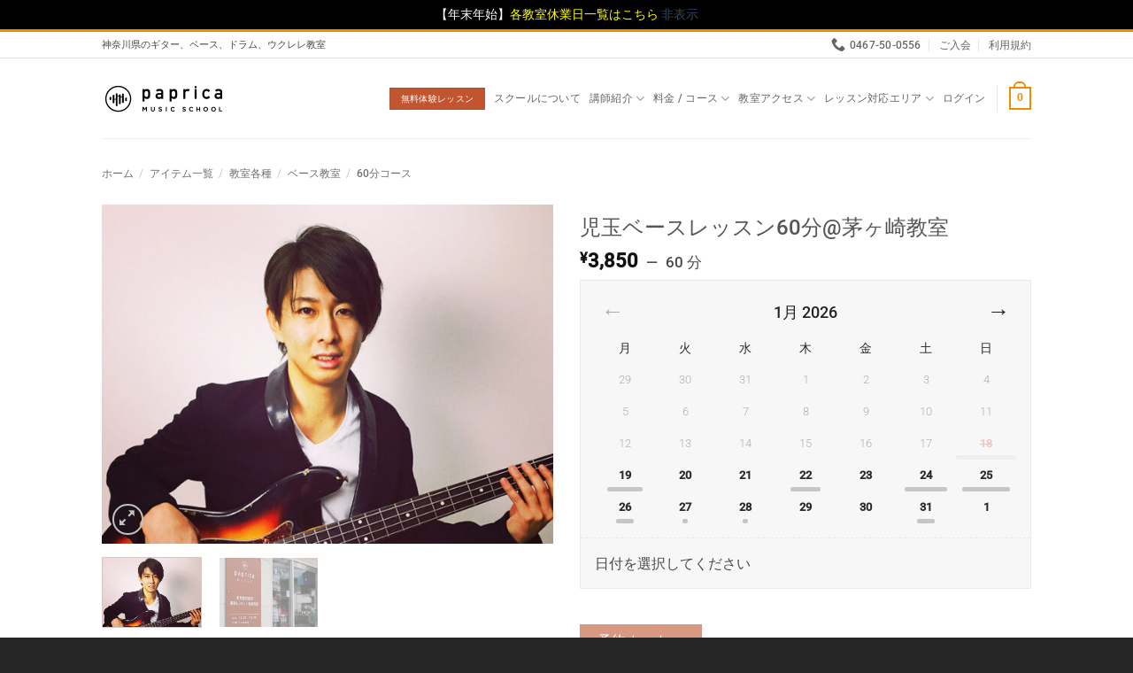

--- FILE ---
content_type: text/html; charset=UTF-8
request_url: https://school.paprica.info/items/bass-kodama-60-chigasaki/
body_size: 46065
content:
<!DOCTYPE html>
<html lang="ja" class="loading-site no-js">
<head>
	<meta charset="UTF-8" />
	<link rel="profile" href="http://gmpg.org/xfn/11" />
	<link rel="pingback" href="https://school.paprica.info/wordpress/xmlrpc.php" />

	<script>(function(html){html.className = html.className.replace(/\bno-js\b/,'js')})(document.documentElement);</script>
<meta name='robots' content='index, follow, max-image-preview:large, max-snippet:-1, max-video-preview:-1' />
	<style>img:is([sizes="auto" i], [sizes^="auto," i]) { contain-intrinsic-size: 3000px 1500px }</style>
	<meta name="viewport" content="width=device-width, initial-scale=1" />
	<!-- This site is optimized with the Yoast SEO plugin v26.7 - https://yoast.com/wordpress/plugins/seo/ -->
	<title>児玉ベースレッスン60分@茅ヶ崎教室 - 茅ヶ崎、平塚のギター、ウクレレ＆ドラム教室 パプリカミュージックスクール</title>
<link data-rocket-preload as="style" href="https://fonts.googleapis.com/css?family=Open%20Sans%3A400%2C600&#038;display=swap" rel="preload">
<link href="https://fonts.googleapis.com/css?family=Open%20Sans%3A400%2C600&#038;display=swap" media="print" onload="this.media=&#039;all&#039;" rel="stylesheet">
<noscript><link rel="stylesheet" href="https://fonts.googleapis.com/css?family=Open%20Sans%3A400%2C600&#038;display=swap"></noscript>
	<link rel="canonical" href="https://school.paprica.info/items/bass-kodama-60-chigasaki/" />
	<meta property="og:locale" content="ja_JP" />
	<meta property="og:type" content="article" />
	<meta property="og:title" content="児玉ベースレッスン60分@茅ヶ崎教室 - 茅ヶ崎、平塚のギター、ウクレレ＆ドラム教室 パプリカミュージックスクール" />
	<meta property="og:url" content="https://school.paprica.info/items/bass-kodama-60-chigasaki/" />
	<meta property="og:site_name" content="茅ヶ崎、平塚のギター、ウクレレ＆ドラム教室 パプリカミュージックスクール" />
	<meta property="article:publisher" content="https://www.facebook.com/%e3%83%91%e3%83%97%e3%83%aa%e3%82%ab%e3%83%9f%e3%83%a5%e3%83%bc%e3%82%b8%e3%83%83%e3%82%af%e3%82%b9%e3%82%af%e3%83%bc%e3%83%ab-279475292535707/" />
	<meta property="article:modified_time" content="2024-06-04T05:26:50+00:00" />
	<meta property="og:image" content="https://school.paprica.info/wordpress/wp-content/uploads/2017/04/kodama.jpg" />
	<meta property="og:image:width" content="800" />
	<meta property="og:image:height" content="600" />
	<meta property="og:image:type" content="image/jpeg" />
	<meta name="twitter:card" content="summary_large_image" />
	<meta name="twitter:site" content="@paprica_school" />
	<meta name="twitter:label1" content="推定読み取り時間" />
	<meta name="twitter:data1" content="1分" />
	<script type="application/ld+json" class="yoast-schema-graph">{"@context":"https://schema.org","@graph":[{"@type":"WebPage","@id":"https://school.paprica.info/items/bass-kodama-60-chigasaki/","url":"https://school.paprica.info/items/bass-kodama-60-chigasaki/","name":"児玉ベースレッスン60分@茅ヶ崎教室 - 茅ヶ崎、平塚のギター、ウクレレ＆ドラム教室 パプリカミュージックスクール","isPartOf":{"@id":"https://school.paprica.info/#website"},"primaryImageOfPage":{"@id":"https://school.paprica.info/items/bass-kodama-60-chigasaki/#primaryimage"},"image":{"@id":"https://school.paprica.info/items/bass-kodama-60-chigasaki/#primaryimage"},"thumbnailUrl":"https://school.paprica.info/wordpress/wp-content/uploads/2017/04/kodama.jpg","datePublished":"2021-03-18T09:00:25+00:00","dateModified":"2024-06-04T05:26:50+00:00","breadcrumb":{"@id":"https://school.paprica.info/items/bass-kodama-60-chigasaki/#breadcrumb"},"inLanguage":"ja","potentialAction":[{"@type":"ReadAction","target":["https://school.paprica.info/items/bass-kodama-60-chigasaki/"]}]},{"@type":"ImageObject","inLanguage":"ja","@id":"https://school.paprica.info/items/bass-kodama-60-chigasaki/#primaryimage","url":"https://school.paprica.info/wordpress/wp-content/uploads/2017/04/kodama.jpg","contentUrl":"https://school.paprica.info/wordpress/wp-content/uploads/2017/04/kodama.jpg","width":800,"height":600},{"@type":"BreadcrumbList","@id":"https://school.paprica.info/items/bass-kodama-60-chigasaki/#breadcrumb","itemListElement":[{"@type":"ListItem","position":1,"name":"ホーム","item":"https://school.paprica.info/"},{"@type":"ListItem","position":2,"name":"アイテム一覧","item":"https://school.paprica.info/items/"},{"@type":"ListItem","position":3,"name":"児玉ベースレッスン60分@茅ヶ崎教室"}]},{"@type":"WebSite","@id":"https://school.paprica.info/#website","url":"https://school.paprica.info/","name":"茅ヶ崎、平塚のギター、ウクレレ＆ドラム教室 パプリカミュージックスクール","description":"女性講師在籍 完全個人レッスン","potentialAction":[{"@type":"SearchAction","target":{"@type":"EntryPoint","urlTemplate":"https://school.paprica.info/?s={search_term_string}"},"query-input":{"@type":"PropertyValueSpecification","valueRequired":true,"valueName":"search_term_string"}}],"inLanguage":"ja"}]}</script>
	<!-- / Yoast SEO plugin. -->


<link rel='dns-prefetch' href='//fonts.googleapis.com' />
<link href='https://fonts.gstatic.com' crossorigin rel='preconnect' />
<link rel='prefetch' href='https://school.paprica.info/wordpress/wp-content/themes/flatsome/assets/js/flatsome.js?ver=22889b626eb7ec03b5a4' />
<link rel='prefetch' href='https://school.paprica.info/wordpress/wp-content/themes/flatsome/assets/js/chunk.slider.js?ver=3.20.1' />
<link rel='prefetch' href='https://school.paprica.info/wordpress/wp-content/themes/flatsome/assets/js/chunk.popups.js?ver=3.20.1' />
<link rel='prefetch' href='https://school.paprica.info/wordpress/wp-content/themes/flatsome/assets/js/chunk.tooltips.js?ver=3.20.1' />
<link rel='prefetch' href='https://school.paprica.info/wordpress/wp-content/themes/flatsome/assets/js/woocommerce.js?ver=1c9be63d628ff7c3ff4c' />
<link rel="alternate" type="application/rss+xml" title="茅ヶ崎、平塚のギター、ウクレレ＆ドラム教室 パプリカミュージックスクール &raquo; フィード" href="https://school.paprica.info/feed/" />
<link rel='stylesheet' id='youzify-wall-css' href='https://school.paprica.info/wordpress/wp-content/plugins/youzify/includes/public/assets/css/youzify-wall.min.css?ver=3.5.4' type='text/css' media='all' />
<link rel='stylesheet' id='youzify-profile-css' href='https://school.paprica.info/wordpress/wp-content/plugins/youzify/includes/public/assets/css/youzify-profile.min.css?ver=3.5.4' type='text/css' media='all' />
<link rel='stylesheet' id='youzify-carousel-css-css' href='https://school.paprica.info/wordpress/wp-content/plugins/youzify/includes/public/assets/css/youzify-owl-carousel.min.css?ver=3.5.4' type='text/css' media='all' />
<link rel='stylesheet' id='youzify-customStyle-css' href='https://school.paprica.info/wordpress/wp-content/plugins/youzify/includes/admin/assets/css/custom-script.css?ver=6.8.3' type='text/css' media='all' />
<style id='youzify-customStyle-inline-css' type='text/css'>

:root {
    --yzfy-scheme-color: #ef8b00 !important;
    --yzfy-scheme-text-color:  !important;
}

body .youzify div.item-list-tabs li.youzify-activity-show-search .youzify-activity-show-search-form i,
body #youzify-wall-nav .item-list-tabs li#activity-filter-select label,
body .youzify-media-filter .youzify-filter-item .youzify-current-filter,
body .youzify-community-hashtags .youzify-hashtag-item:hover,
body .youzify table tfoot tr,
body .youzify table thead tr,
body #youzify-group-body h1:before,
body .youzify-product-actions .youzify-addtocart,
body .youzify .checkout_coupon,
body .youzify .youzify-wc-box-title h3,
body .youzify .woocommerce-customer-details h2,
body .youzify .youzify-wc-main-content .track_order .form-row button,
body .youzify-view-order .youzify-wc-main-content > p mark.order-status,
body .youzify .youzify-wc-main-content button[type='submit'],
body .youzify .youzify-wc-main-content #payment #place_order,
body .youzify .youzify-wc-main-content h3,
body .youzify .wc-proceed-to-checkout a.checkout-button,
body .youzify .wc-proceed-to-checkout a.checkout-button:hover,
body .youzify .youzify-wc-main-content .woocommerce-checkout-review-order table.shop_table tfoot .order-total,
body .youzify .youzify-wc-main-content .woocommerce-checkout-review-order table.shop_table thead,
body .youzify .youzify-wc-main-content table.shop_table td a.woocommerce-MyAccount-downloads-file:before,
body .youzify .youzify-wc-main-content table.shop_table td a.view:before,
body .youzify table.shop_table.order_details tfoot tr:last-child,
body .youzify .youzify-wc-main-content table.shop_table td.actions .coupon button,
body .youzify .youzify-wc-main-content table.shop_table td.woocommerce-orders-table__cell-order-number a,
body .youzify .youzify-wc-main-content table.shop_table thead,
body .youzify-forums-topic-item .youzify-forums-topic-icon i,
body .youzify-forums-forum-item .youzify-forums-forum-icon i,
body div.bbp-submit-wrapper button,
body #bbpress-forums li.bbp-header,
body #bbpress-forums .bbp-search-form #bbp_search_submit,
body #bbpress-forums #bbp-search-form #bbp_search_submit,
body .widget_display_search #bbp_search_submit,
body .widget_display_forums li a:before,
body .widget_display_views li .bbp-view-title:before,
body .widget_display_topics li:before,
body #bbpress-forums li.bbp-footer,
body .bbp-pagination .page-numbers.current,
body .youzify-items-list-widget .youzify-list-item .youzify-item-action .youzify-add-button i,
body #youzify-members-list .youzify-user-actions .friendship-button .requested,
body .youzify-wall-embed .youzify-embed-action .friendship-button a.requested,
body .youzify-widget .youzify-user-tags .youzify-utag-values .youzify-utag-value-item,
body .item-list-tabs #search-message-form #messages_search_submit,
body #youzify-groups-list .action .group-button .membership-requested,
body #youzify-members-list .youzify-user-actions .friendship-button a,
body #youzify-groups-list .action .group-button .request-membership,
body .youzify-wall-embed .youzify-embed-action .friendship-button a,
body .youzify-group-manage-members-search #members_search_submit,
body #youzify-groups-list .action .group-button .accept-invite,
body .notifications-options-nav #notification-bulk-manage,
body .notifications .notification-actions .mark-read span,
body .sitewide-notices .thread-options .activate-notice,
body #youzify-groups-list .action .group-button .join-group,
body .youzify-social-buttons .friendship-button a.requested,
body #youzify-directory-search-box form input[type=submit],
body .youzify-user-actions .friendship-button a.requested,
body .youzify-wall-embed .youzify-embed-action .group-button a,
body #youzify-group-buttons .group-button a.join-group,
body .messages-notices .thread-options .read span,
body .youzify-social-buttons .friendship-button a,
body #search-members-form #members_search_submit,
body .messages-options-nav #messages-bulk-manage,
body .youzify-group-settings-tab input[type='submit'],
body .youzify-user-actions .friendship-button a.add,
body #group-settings-form input[type='submit'],
body .youzify-product-content .youzify-featured-product,
body .my-friends #friend-list .action a.accept,
body .youzify-wall-new-post .youzify-post-more-button,
body .group-request-list .action .accept a,
body #message-recipients .highlight-icon i,
body .youzify-pagination .page-numbers.current,
body .youzify-project-content .youzify-project-type,
body .youzify-author .youzify-account-settings,
body .youzify-product-actions .youzify-addtocart,
body .group-button.request-membership,
body #send_message_form .submit #send,
body #send-invite-form .submit input,
body #send-reply #send_reply_button,
body .youzify-wall-actions .youzify-wall-post,
body .youzify-post-content .youzify-post-type,
body .youzify-nav-effect .youzify-menu-border,
body #group-create-tabs li.current,
body .group-button.accept-invite,
body .youzify-tab-post .youzify-read-more,
body .group-button.join-group,
body .youzify-service-icon i:hover,
body .youzify-loading .youzify_msg,
body .youzify-scrolltotop i:hover,
body .youzify-post .youzify-read-more,
body .youzify-author .youzify-login,
body .pagination .current,
body .youzify-tab-title-box,
body #youzify button[type='submit'],
body .youzify-wall-file-post,
body .youzify-current-bg-color,
body .youzify-current-checked-bg-color:checked,
body .button.accept {
            background-color: var(--yzfy-scheme-color) !important;
            color: var(--yzfy-scheme-text-color) !important;
        }

@media screen and ( max-width: 768px ) {
body #youzify .youzify-group div.item-list-tabs li.last label,
body #youzify .youzify-profile div.item-list-tabs li.last label,
body #youzify .youzify-directory-filter .item-list-tabs li#groups-order-select label,
body #youzify .youzify-directory-filter .item-list-tabs li#members-order-select label {
    background-color: var(--yzfy-scheme-color) !important;
    color: var(--yzfy-scheme-text-color);
}
}
        body .youzify-bbp-topic-head-meta .youzify-bbp-head-meta-last-updated a:not(.bbp-author-name),
        body .widget_display_topics li .topic-author a.bbp-author-name,
        body .activity-header .activity-head p a:not(:first-child),
        body #message-recipients .highlight .highlight-meta a,
        body .thread-sender .thread-from .from .thread-count,
        body .youzify-profile-navmenu .youzify-navbar-item a:hover i,
        body .widget_display_replies li a.bbp-author-name,
        body .youzify-profile-navmenu .youzify-navbar-item a:hover,
        body .youzify-link-main-content .youzify-link-url:hover,
        body .youzify-wall-new-post .youzify-post-title a:hover,
        body .youzify-recent-posts .youzify-post-title a:hover,
        body .youzify-post-content .youzify-post-title a:hover,
        body .youzify-group-settings-tab fieldset legend,
        body .youzify-wall-link-data .youzify-wall-link-url,
        body .youzify-tab-post .youzify-post-title a:hover,
        body .youzify-project-tags .youzify-tag-symbole,
        body .youzify-post-tags .youzify-tag-symbole,
        body .youzify-group-navmenu li a:hover {
            color: var(--yzfy-scheme-color) !important;
        }

        body .youzify-bbp-topic-head,
        body .youzify .youzify-wc-main-content address .youzify-bullet,
        body .youzify-profile-navmenu .youzify-navbar-item.youzify-active-menu,
        body .youzify-group-navmenu li.current {
            border-color: var(--yzfy-scheme-color) !important;
        }

        body .quote-with-img:before,
        body .youzify-link-content,
        body .youzify-no-thumbnail,
        body a.youzify-settings-widget {
            background: var(--yzfy-scheme-color) url(https://school.paprica.info/wordpress/wp-content/plugins/youzify/includes/public/assets/images/dotted-bg.png) !important;
        }
    

                    .youzify-hdr-v1 .youzify-cover-content .youzify-inner-content,
                                #youzify-profile-navmenu .youzify-inner-content,
                                .youzify-vertical-layout .youzify-content,
                                .youzify .youzify-boxed-navbar,
                                .youzify .wild-content,
                                #youzify-members-directory,
                                #youzify-groups-list,
                                .youzify-page-main-content,
                                .youzify-header-content,
                                .youzify-cover-content {
                	max-width: 1170px !important;
                    }

                    .youzify-page {
                	margin-bottom: 90px !important;
                    }
</style>
<style id='wp-block-library-inline-css' type='text/css'>
:root{--wp-admin-theme-color:#007cba;--wp-admin-theme-color--rgb:0,124,186;--wp-admin-theme-color-darker-10:#006ba1;--wp-admin-theme-color-darker-10--rgb:0,107,161;--wp-admin-theme-color-darker-20:#005a87;--wp-admin-theme-color-darker-20--rgb:0,90,135;--wp-admin-border-width-focus:2px;--wp-block-synced-color:#7a00df;--wp-block-synced-color--rgb:122,0,223;--wp-bound-block-color:var(--wp-block-synced-color)}@media (min-resolution:192dpi){:root{--wp-admin-border-width-focus:1.5px}}.wp-element-button{cursor:pointer}:root{--wp--preset--font-size--normal:16px;--wp--preset--font-size--huge:42px}:root .has-very-light-gray-background-color{background-color:#eee}:root .has-very-dark-gray-background-color{background-color:#313131}:root .has-very-light-gray-color{color:#eee}:root .has-very-dark-gray-color{color:#313131}:root .has-vivid-green-cyan-to-vivid-cyan-blue-gradient-background{background:linear-gradient(135deg,#00d084,#0693e3)}:root .has-purple-crush-gradient-background{background:linear-gradient(135deg,#34e2e4,#4721fb 50%,#ab1dfe)}:root .has-hazy-dawn-gradient-background{background:linear-gradient(135deg,#faaca8,#dad0ec)}:root .has-subdued-olive-gradient-background{background:linear-gradient(135deg,#fafae1,#67a671)}:root .has-atomic-cream-gradient-background{background:linear-gradient(135deg,#fdd79a,#004a59)}:root .has-nightshade-gradient-background{background:linear-gradient(135deg,#330968,#31cdcf)}:root .has-midnight-gradient-background{background:linear-gradient(135deg,#020381,#2874fc)}.has-regular-font-size{font-size:1em}.has-larger-font-size{font-size:2.625em}.has-normal-font-size{font-size:var(--wp--preset--font-size--normal)}.has-huge-font-size{font-size:var(--wp--preset--font-size--huge)}.has-text-align-center{text-align:center}.has-text-align-left{text-align:left}.has-text-align-right{text-align:right}#end-resizable-editor-section{display:none}.aligncenter{clear:both}.items-justified-left{justify-content:flex-start}.items-justified-center{justify-content:center}.items-justified-right{justify-content:flex-end}.items-justified-space-between{justify-content:space-between}.screen-reader-text{border:0;clip-path:inset(50%);height:1px;margin:-1px;overflow:hidden;padding:0;position:absolute;width:1px;word-wrap:normal!important}.screen-reader-text:focus{background-color:#ddd;clip-path:none;color:#444;display:block;font-size:1em;height:auto;left:5px;line-height:normal;padding:15px 23px 14px;text-decoration:none;top:5px;width:auto;z-index:100000}html :where(.has-border-color){border-style:solid}html :where([style*=border-top-color]){border-top-style:solid}html :where([style*=border-right-color]){border-right-style:solid}html :where([style*=border-bottom-color]){border-bottom-style:solid}html :where([style*=border-left-color]){border-left-style:solid}html :where([style*=border-width]){border-style:solid}html :where([style*=border-top-width]){border-top-style:solid}html :where([style*=border-right-width]){border-right-style:solid}html :where([style*=border-bottom-width]){border-bottom-style:solid}html :where([style*=border-left-width]){border-left-style:solid}html :where(img[class*=wp-image-]){height:auto;max-width:100%}:where(figure){margin:0 0 1em}html :where(.is-position-sticky){--wp-admin--admin-bar--position-offset:var(--wp-admin--admin-bar--height,0px)}@media screen and (max-width:600px){html :where(.is-position-sticky){--wp-admin--admin-bar--position-offset:0px}}
</style>
<link rel='stylesheet' id='photoswipe-css' href='https://school.paprica.info/wordpress/wp-content/plugins/woocommerce/assets/css/photoswipe/photoswipe.min.css?ver=10.1.3' type='text/css' media='all' />
<link rel='stylesheet' id='photoswipe-default-skin-css' href='https://school.paprica.info/wordpress/wp-content/plugins/woocommerce/assets/css/photoswipe/default-skin/default-skin.min.css?ver=10.1.3' type='text/css' media='all' />
<style id='woocommerce-inline-inline-css' type='text/css'>
.woocommerce form .form-row .required { visibility: visible; }
</style>
<link rel='stylesheet' id='wt-import-export-for-woo-css' href='https://school.paprica.info/wordpress/wp-content/plugins/wt-import-export-for-woo-1/public/css/wt-import-export-for-woo-public.css?ver=1.2.0' type='text/css' media='all' />

<link rel='stylesheet' id='youzify-css' href='https://school.paprica.info/wordpress/wp-content/plugins/youzify/includes/public/assets/css/youzify.min.css?ver=3.5.4' type='text/css' media='all' />
<link rel='stylesheet' id='youzify-headers-css' href='https://school.paprica.info/wordpress/wp-content/plugins/youzify/includes/public/assets/css/youzify-headers.min.css?ver=3.5.4' type='text/css' media='all' />
<link data-minify="1" rel='stylesheet' id='dashicons-css' href='https://school.paprica.info/wordpress/wp-content/cache/min/1/wordpress/wp-includes/css/dashicons.min.css?ver=1761553742' type='text/css' media='all' />
<link rel='stylesheet' id='youzify-social-css' href='https://school.paprica.info/wordpress/wp-content/plugins/youzify/includes/public/assets/css/youzify-social.min.css?ver=3.5.4' type='text/css' media='all' />
<link data-minify="1" rel='stylesheet' id='youzify-icons-css' href='https://school.paprica.info/wordpress/wp-content/cache/min/1/wordpress/wp-content/plugins/youzify/includes/admin/assets/css/all.min.css?ver=1761553742' type='text/css' media='all' />
<link data-minify="1" rel='stylesheet' id='wccf-field-styles-css' href='https://school.paprica.info/wordpress/wp-content/cache/min/1/wordpress/wp-content/plugins/woocommerce-custom-fields/assets/css/fields.css?ver=1761553749' type='text/css' media='all' />
<link rel='stylesheet' id='rightpress-datetimepicker-styles-css' href='https://school.paprica.info/wordpress/wp-content/plugins/woocommerce-custom-fields/rightpress/components/rightpress-assets-component/assets/datetimepicker/assets/css/jquery.datetimepicker.min.css?ver=1021' type='text/css' media='all' />
<link data-minify="1" rel='stylesheet' id='wccf-frontend-styles-css' href='https://school.paprica.info/wordpress/wp-content/cache/min/1/wordpress/wp-content/plugins/woocommerce-custom-fields/assets/css/frontend.css?ver=1761553749' type='text/css' media='all' />
<link data-minify="1" rel='stylesheet' id='brands-styles-css' href='https://school.paprica.info/wordpress/wp-content/cache/min/1/wordpress/wp-content/plugins/woocommerce/assets/css/brands.css?ver=1761553742' type='text/css' media='all' />
<link rel='stylesheet' id='wp-members-css' href='https://school.paprica.info/wordpress/wp-content/plugins/wp-members/assets/css/forms/generic-no-float.min.css?ver=3.5.4.2' type='text/css' media='all' />
<link data-minify="1" rel='stylesheet' id='woocommerce-addons-css-css' href='https://school.paprica.info/wordpress/wp-content/cache/min/1/wordpress/wp-content/plugins/woocommerce-appointments/includes/integrations/woocommerce-product-addons/assets/css/frontend/frontend.css?ver=1761553742' type='text/css' media='all' />
<link data-minify="1" rel='stylesheet' id='select2-css' href='https://school.paprica.info/wordpress/wp-content/cache/min/1/wordpress/wp-content/plugins/woocommerce/assets/css/select2.css?ver=1761553742' type='text/css' media='all' />
<link data-minify="1" rel='stylesheet' id='wc-appointments-styles-css' href='https://school.paprica.info/wordpress/wp-content/cache/min/1/wordpress/wp-content/plugins/woocommerce-appointments/assets/css/frontend.css?ver=1761553742' type='text/css' media='all' />
<style id='wc-appointments-styles-inline-css' type='text/css'>
.wc-appointments-date-picker .ui-datepicker td.ui-datepicker-current-day a,
.wc-appointments-date-picker .ui-datepicker td.ui-datepicker-current-day a:hover {
	background-color: #ef8b00;
}

.wc-appointments-appointment-form-wrap .wc-appointments-appointment-form .slot-picker li.slot.selected a,
.wc-appointments-appointment-form-wrap .wc-appointments-appointment-form .slot-picker li.slot.selected:hover a {
    background-color: #ef8b00;
}

.wc-appointments-date-picker .ui-datepicker td.appointable-range .ui-state-default {
	background-color: #ef8b00;
}

.wc-appointments-appointment-form-wrap .wc-appointments-appointment-form .wc-pao-addon .wc-pao-addon-image-swatch.selected {
	outline-color: #ef8b00;
}
</style>
<link data-minify="1" rel='stylesheet' id='flatsome-main-css' href='https://school.paprica.info/wordpress/wp-content/cache/min/1/wordpress/wp-content/themes/flatsome/assets/css/flatsome.css?ver=1761553742' type='text/css' media='all' />
<style id='flatsome-main-inline-css' type='text/css'>
@font-face {
				font-family: "fl-icons";
				font-display: block;
				src: url(https://school.paprica.info/wordpress/wp-content/themes/flatsome/assets/css/icons/fl-icons.eot?v=3.20.1);
				src:
					url(https://school.paprica.info/wordpress/wp-content/themes/flatsome/assets/css/icons/fl-icons.eot#iefix?v=3.20.1) format("embedded-opentype"),
					url(https://school.paprica.info/wordpress/wp-content/themes/flatsome/assets/css/icons/fl-icons.woff2?v=3.20.1) format("woff2"),
					url(https://school.paprica.info/wordpress/wp-content/themes/flatsome/assets/css/icons/fl-icons.ttf?v=3.20.1) format("truetype"),
					url(https://school.paprica.info/wordpress/wp-content/themes/flatsome/assets/css/icons/fl-icons.woff?v=3.20.1) format("woff"),
					url(https://school.paprica.info/wordpress/wp-content/themes/flatsome/assets/css/icons/fl-icons.svg?v=3.20.1#fl-icons) format("svg");
			}
</style>
<link data-minify="1" rel='stylesheet' id='flatsome-shop-css' href='https://school.paprica.info/wordpress/wp-content/cache/min/1/wordpress/wp-content/themes/flatsome/assets/css/flatsome-shop.css?ver=1761553742' type='text/css' media='all' />
<link rel='stylesheet' id='flatsome-style-css' href='https://school.paprica.info/wordpress/wp-content/themes/flatsome-child/style.css?ver=3.0' type='text/css' media='all' />
<script type="text/template" id="tmpl-variation-template">
	<div class="woocommerce-variation-description">{{{ data.variation.variation_description }}}</div>
	<div class="woocommerce-variation-price">{{{ data.variation.price_html }}}</div>
	<div class="woocommerce-variation-availability">{{{ data.variation.availability_html }}}</div>
</script>
<script type="text/template" id="tmpl-unavailable-variation-template">
	<p role="alert">この商品は対応しておりません。異なる組み合わせを選択してください。</p>
</script>
<script type="text/javascript" src="https://school.paprica.info/wordpress/wp-includes/js/jquery/jquery.min.js?ver=3.7.1" id="jquery-core-js"></script>
<script type="text/javascript" src="https://school.paprica.info/wordpress/wp-includes/js/jquery/jquery-migrate.min.js?ver=3.4.1" id="jquery-migrate-js" data-rocket-defer defer></script>
<script type="text/javascript" src="https://school.paprica.info/wordpress/wp-content/plugins/youzify/includes/public/assets/js/youzify-wall.min.js?ver=3.5.4" id="youzify-wall-js" data-rocket-defer defer></script>
<script type="text/javascript" src="https://school.paprica.info/wordpress/wp-content/plugins/youzify/includes/public/assets/js/youzify-owl-carousel.min.js?ver=3.5.4" id="youzify-carousel-js-js" data-rocket-defer defer></script>
<script type="text/javascript" src="https://school.paprica.info/wordpress/wp-content/plugins/youzify/includes/public/assets/js/youzify-slider.min.js?ver=3.5.4" id="youzify-slider-js" data-rocket-defer defer></script>
<script type="text/javascript" src="https://school.paprica.info/wordpress/wp-content/plugins/woocommerce/assets/js/dompurify/purify.min.js?ver=10.1.3" id="dompurify-js" data-rocket-defer defer></script>
<script type="text/javascript" src="https://school.paprica.info/wordpress/wp-content/plugins/woocommerce/assets/js/jquery-blockui/jquery.blockUI.min.js?ver=2.7.0-wc.10.1.3" id="jquery-blockui-js" data-wp-strategy="defer" data-rocket-defer defer></script>
<script type="text/javascript" id="wc-add-to-cart-js-extra">
/* <![CDATA[ */
var wc_add_to_cart_params = {"ajax_url":"\/wordpress\/wp-admin\/admin-ajax.php","wc_ajax_url":"\/?wc-ajax=%%endpoint%%","i18n_view_cart":"\u4e88\u7d04\u30ab\u30fc\u30c8\u3092\u8868\u793a","cart_url":"https:\/\/school.paprica.info\/cart\/","is_cart":"","cart_redirect_after_add":"yes"};
/* ]]> */
</script>
<script type="text/javascript" src="https://school.paprica.info/wordpress/wp-content/plugins/woocommerce/assets/js/frontend/add-to-cart.min.js?ver=10.1.3" id="wc-add-to-cart-js" defer="defer" data-wp-strategy="defer"></script>
<script type="text/javascript" src="https://school.paprica.info/wordpress/wp-content/plugins/woocommerce/assets/js/photoswipe/photoswipe.min.js?ver=4.1.1-wc.10.1.3" id="photoswipe-js" defer="defer" data-wp-strategy="defer"></script>
<script type="text/javascript" src="https://school.paprica.info/wordpress/wp-content/plugins/woocommerce/assets/js/photoswipe/photoswipe-ui-default.min.js?ver=4.1.1-wc.10.1.3" id="photoswipe-ui-default-js" defer="defer" data-wp-strategy="defer"></script>
<script type="text/javascript" id="wc-single-product-js-extra">
/* <![CDATA[ */
var wc_single_product_params = {"i18n_required_rating_text":"\u8a55\u4fa1\u3092\u9078\u629e\u3057\u3066\u304f\u3060\u3055\u3044","i18n_rating_options":["1\u3064\u661f (\u6700\u9ad8\u8a55\u4fa1: 5\u3064\u661f)","2\u3064\u661f (\u6700\u9ad8\u8a55\u4fa1: 5\u3064\u661f)","3\u3064\u661f (\u6700\u9ad8\u8a55\u4fa1: 5\u3064\u661f)","4\u3064\u661f (\u6700\u9ad8\u8a55\u4fa1: 5\u3064\u661f)","5\u3064\u661f (\u6700\u9ad8\u8a55\u4fa1: 5\u3064\u661f)"],"i18n_product_gallery_trigger_text":"\u30d5\u30eb\u30b9\u30af\u30ea\u30fc\u30f3\u753b\u50cf\u30ae\u30e3\u30e9\u30ea\u30fc\u3092\u8868\u793a","review_rating_required":"yes","flexslider":{"rtl":false,"animation":"slide","smoothHeight":true,"directionNav":false,"controlNav":"thumbnails","slideshow":false,"animationSpeed":500,"animationLoop":false,"allowOneSlide":false},"zoom_enabled":"","zoom_options":[],"photoswipe_enabled":"1","photoswipe_options":{"shareEl":false,"closeOnScroll":false,"history":false,"hideAnimationDuration":0,"showAnimationDuration":0},"flexslider_enabled":""};
/* ]]> */
</script>
<script type="text/javascript" src="https://school.paprica.info/wordpress/wp-content/plugins/woocommerce/assets/js/frontend/single-product.min.js?ver=10.1.3" id="wc-single-product-js" defer="defer" data-wp-strategy="defer"></script>
<script type="text/javascript" src="https://school.paprica.info/wordpress/wp-content/plugins/woocommerce/assets/js/js-cookie/js.cookie.min.js?ver=2.1.4-wc.10.1.3" id="js-cookie-js" data-wp-strategy="defer" data-rocket-defer defer></script>
<script type="text/javascript" src="https://school.paprica.info/wordpress/wp-content/plugins/youzify-membership-restrictions/assets/yz-restrictions.min.js?ver=6.8.3" id="youzify-restrictions-js" data-rocket-defer defer></script>

	<script type="text/javascript">var ajaxurl = 'https://school.paprica.info/wordpress/wp-admin/admin-ajax.php';</script>

<!-- Global site tag (gtag.js) - Google Analytics -->
<script async src="https://www.googletagmanager.com/gtag/js?id=UA-52103578-1"></script>
<script>
  window.dataLayer = window.dataLayer || [];
  function gtag(){dataLayer.push(arguments);}
  gtag('js', new Date());

  gtag('config', 'UA-52103578-1');
</script>	<noscript><style>.woocommerce-product-gallery{ opacity: 1 !important; }</style></noscript>
	
    <!-- Youzify Open Graph Tags -->

    <meta property="twitter:card" content="summary_large_image">
    <meta property="og:type" content="profile">

    
    <meta property="og:url" content="">

    
            <meta property="og:description" content="パプリカミュージック代表の茂木です。ミュージックスクールのウェブサイトのことでご不明な点があればお気軽にお問い合わせ下さい。">
        <meta property="twitter:description" content="パプリカミュージック代表の茂木です。ミュージックスクールのウェブサイトのことでご不明な点があればお気軽にお問い合わせ下さい。">
    
    <!-- End of Youzify Open Graph Tags -->

    <link rel="icon" href="https://school.paprica.info/wordpress/wp-content/uploads/2021/03/cropped-paprica-school-favicon-512-32x32.jpg" sizes="32x32" />
<link rel="icon" href="https://school.paprica.info/wordpress/wp-content/uploads/2021/03/cropped-paprica-school-favicon-512-192x192.jpg" sizes="192x192" />
<link rel="apple-touch-icon" href="https://school.paprica.info/wordpress/wp-content/uploads/2021/03/cropped-paprica-school-favicon-512-180x180.jpg" />
<meta name="msapplication-TileImage" content="https://school.paprica.info/wordpress/wp-content/uploads/2021/03/cropped-paprica-school-favicon-512-270x270.jpg" />
<style id="custom-css" type="text/css">:root {--primary-color: #ef8b00;--fs-color-primary: #ef8b00;--fs-color-secondary: #C05530;--fs-color-success: #627D47;--fs-color-alert: #b20000;--fs-color-base: #4a4a4a;--fs-experimental-link-color: #334862;--fs-experimental-link-color-hover: #111;}.tooltipster-base {--tooltip-color: #fff;--tooltip-bg-color: #000;}.off-canvas-right .mfp-content, .off-canvas-left .mfp-content {--drawer-width: 300px;}.off-canvas .mfp-content.off-canvas-cart {--drawer-width: 360px;}.header-main{height: 90px}#logo img{max-height: 90px}#logo{width:140px;}.header-top{min-height: 30px}.transparent .header-main{height: 90px}.transparent #logo img{max-height: 90px}.has-transparent + .page-title:first-of-type,.has-transparent + #main > .page-title,.has-transparent + #main > div > .page-title,.has-transparent + #main .page-header-wrapper:first-of-type .page-title{padding-top: 120px;}.header.show-on-scroll,.stuck .header-main{height:70px!important}.stuck #logo img{max-height: 70px!important}.header-bg-color {background-color: rgba(255,255,255,0.9)}.header-bottom {background-color: #f1f1f1}.stuck .header-main .nav > li > a{line-height: 50px }@media (max-width: 549px) {.header-main{height: 70px}#logo img{max-height: 70px}}.header-top{background-color:#ffffff!important;}body{font-size: 90%;}@media screen and (max-width: 549px){body{font-size: 90%;}}body{font-family: Roboto, sans-serif;}body {font-weight: 300;font-style: normal;}.nav > li > a {font-family: Roboto, sans-serif;}.mobile-sidebar-levels-2 .nav > li > ul > li > a {font-family: Roboto, sans-serif;}.nav > li > a,.mobile-sidebar-levels-2 .nav > li > ul > li > a {font-weight: 500;font-style: normal;}h1,h2,h3,h4,h5,h6,.heading-font, .off-canvas-center .nav-sidebar.nav-vertical > li > a{font-family: Roboto, sans-serif;}h1,h2,h3,h4,h5,h6,.heading-font,.banner h1,.banner h2 {font-weight: 500;font-style: normal;}.alt-font{font-family: "Ropa Sans", sans-serif;}.alt-font {font-weight: 400!important;font-style: normal!important;}.shop-page-title.featured-title .title-bg{ background-image: url(https://school.paprica.info/wordpress/wp-content/uploads/2017/04/kodama.jpg)!important;}@media screen and (min-width: 550px){.products .box-vertical .box-image{min-width: 300px!important;width: 300px!important;}}.absolute-footer, html{background-color: #262626}.page-title-small + main .product-container > .row{padding-top:0;}.nav-vertical-fly-out > li + li {border-top-width: 1px; border-top-style: solid;}/* Custom CSS *//*========================テーマ関連========================*//* トップバーの上カスタマイズ */#top-bar{border-bottom:1px solid #ddd; /*ボトムのボーダー */border-top:3px solid #ef8b00; /*トップのオレンジボーダー */}/* 支払い情報の国名表示を消す */#billing_country_field{display:none;}/* 規約同意のI have read and agreeを無理やり日本語に */#terms-and-conditions-accept{font-size:0;padding:15px 0px 15px 0px;}#terms-and-conditions-accept:after {font-size: 16px;content: "同意する";}/* 利用規約の同意ボタンまでの距離縮め */#section_1778272878{margin-bottom:0px !important;}/* アカウント詳細の姓と名のレイアウト崩れ */form.woocommerce-EditAccountForm p.form-row-last {float: left!important;clear: none!important;width: 48%;}form.woocommerce-EditAccountForm p.form-row-first {float: right!important;margin-right: 0!important;width: 48%;}/* アポイントメントカレンダーの背景色変更 */.wc-appointments-appointment-form-wrap .wc-appointments-appointment-form {background-color:#f7f7f7;}/* モバイルの絞り込みメニューの崩壊修正 */.inline-block {display: inline;}.filter-button {display: block;margin-top: .5em;margin-bottom: .5em;}.category-filter-row {padding: 10px 0 0 0;}/* 期限切れでカートから削除された場合のメッセージボックスレイアウト */.message-container.container.medium-text-center {padding: 20px;background-color: #f7f7f7;}/* 下線の無いタイトル */.simple-normal-title {margin-bottom: 0.5em;}.simple-normal-title .section-title-normal {border-bottom: none;margin-bottom: 0px;}.simple-normal-title .section-title-normal span {border-bottom: none;font-weight: bold;}/*メンバーの名前の大文字解除とサイズアップ*/span.person-name {text-transform: none;font-size: 1.1em;font-weight: bold;}/*メンバーの役職のサイズダウン*/span.person-title.is-small.thin-font.op-7 {font-size: 75%;}/*=======================woocommerceデフォルト関連========================*//* 住所の斜字体を通常に */address {font-style: normal !important;}/* 支払い方法のリストのドット消す */ul.wc_payment_methods.payment_methods.methods {list-style: none;}/* フッターメニューのサイズダウン */#footer .ux-menu-link__icon+.ux-menu-link__text { font-size: small;}/*=======================以下youzifyを使用したBuddypressのレイアウト崩れ修正========================*//*Buddypress テンプレのボタン位置崩れ修正*/.youzify-account-form-actions {float: none;}.youzify-save-options{margin: 0 0 1px 0;padding: 0px 20px!important;height: 45px;}/*youzer widget データエクスポートの非表示*/.youzify-data{display:none;}/*youzer widget flickrの非表示*/.youzify-flickr{display:none;}/*グループ一覧のカバー写真の下にマージンが無いのを修正*/.youzify-cover {margin-bottom: 10px;}/*グループ一覧のカバー写真の右に脱退ボタンがくっついているのを修正*/.my-groups .youzify #youzify-groups-list .action div {padding-left: 20px;}/*フィールド可視性変更のボタンのレイアウト崩れ修正*/.visibility-toggle-link{margin: 8px;}/*絞り込み条件レイアウト崩れ修正*/.nice-select.open, .nice-select:active, .nice-select:focus {border-color: #eee;min-width: 200px;}/*ユーザーの詳細説明のレイアウト修正*/.youzify-hdr-v1 .youzify-usermeta {margin-top: 15px;max-width: 50%;}/*ユーザーの詳細説明のスマホ版レイアウト修正*/@media screen and (max-width: 768px){.youzify-hdr-v1 .youzify-usermeta {margin: 20px 10px 0 10px;max-width: 100%;}}/* マイアカウントのレッスン予定のレイアウト崩れ*/.woocommerce table.my_account_appointments .anowrap {white-space: inherit !important;}/*=======================MW WP Form========================*/.required:after {content: "必須";display: inline-block;padding: 1px 4px;border-radius: 3px;background: #cf2e2e;color: #FFFFFF;font-size: 0.8em;}.mw-wp-form p {margin-bottom: 0.7em;}.form_title {margin-bottom: 10px;}.form_title:after {font-size: 11px;}.form_title h4 {display: inline;}.form_title h5 {display: inline;}.mw_wp_form_input input {border-radius:4px;}.mw_wp_form_input textarea {border-radius:4px;}/* チェックボックスとラジオボタンにグレー背景 */.mwform-checkbox-field label,.mwform-radio-field label {background-color: #eee;padding: 10px 15px 0px 10px;border-radius:4px;margin-bottom:1em !important;}.horizontal-item label {display:inline-block;}.form_note {padding: 12px;background-color: #fff9d8;margin-bottom: 2em;margin-top: -1em;border-radius: 4px;color:black;font-size:0.8em}.mw_wp_form .error {margin-bottom: 2em;padding: 12px;background-color: #FFE1E1;border-radius: 4px;}/* プレビューpレイアウト */.mw_wp_form_preview p {margin-bottom: 2em;padding: 12px;background-color: #eee;color:black;}/* プレビュー送信ボタンレイアウト */.mw_wp_form_preview .send_button {background-color: #fff;}/* プレビュー注意書きレイアウト */.mw_wp_form_preview aside {display:none;}/* プレビューカラム表示レイアウト */.mw_wp_form_preview .row {margin: 1em 0 1em 0 !important;padding: 12px;background-color: #eee;color: black;}/* プレビューのカラム内h6レイアウト */.mw_wp_form_preview h6 {padding: 12px 0;margin-bottom: -10px;}/* 発注リストのh6レイアウト */h6.hacchu-list {margin-bottom: -55px;}/* プレビューの発注カラム内下マージンレイアウト */.mw_wp_form_preview .hacchu {padding-bottom: 20px;}/* チェックボックスの左のマージンを右に変更 */.mw_wp_form .horizontal-item {margin-right: 10px;}.mw_wp_form .horizontal-item + .horizontal-item {margin-left: 0px !important;}/* フォーム内でROW使う時のマージン調整 */.mw-wp-form .row {margin-bottom: -15px;}.mw-wp-form .col-inner {margin-top: -23px;}/* 発注フォームのROWレイアウト崩れ調整 */.hacchu {margin-bottom: 10px !important;}/* フォーム内でROW使う時のタイトルのマージン調整 */.mw-wp-form .col-inner .form_title {margin-top: 20px;}/* デイトピッカーレイアウト */.ui-datepicker:not(.ui-datepicker-inline) {z-index: 9999!important;background: #fff;color: #222;font-size: 1.1em;padding: 6px;border: 1px solid #ddd;border-radius: 0;box-shadow: 0 4px 8px rgba(0,0,0,.18);width: 17em}.ui-datepicker:not(.ui-datepicker-inline) * {font-family: -apple-system,BlinkMacSystemFont,"Segoe UI",Roboto,Oxygen-Sans,Ubuntu,Cantarell,"Helvetica Neue",sans-serif}.ui-datepicker:not(.ui-datepicker-inline) table {width: 100%;font-size: .9em;border-collapse: collapse;margin: 0 0 .4em}.ui-datepicker:not(.ui-datepicker-inline) .ui-helper-clearfix:after,.ui-datepicker:not(.ui-datepicker-inline) .ui-helper-clearfix:before {content: "";display: table;border-collapse: collapse}.ui-datepicker:not(.ui-datepicker-inline) .ui-state-disabled,.ui-datepicker:not(.ui-datepicker-inline) .ui-widget-content .ui-state-disabled,.ui-datepicker:not(.ui-datepicker-inline) .ui-widget-header .ui-state-disabled {opacity: .35;filter: Alpha(Opacity=35)}.ui-datepicker:not(.ui-datepicker-inline) table,.ui-datepicker:not(.ui-datepicker-inline) tbody {border: 0;font-size: 1em;margin: 0;width: 100%}.ui-datepicker:not(.ui-datepicker-inline) th {background: 0;border: 0;color: #2b2b2b;font-size: .8em;font-weight: 700;padding: .8em 0!important;text-align: center;word-break: normal}.ui-datepicker:not(.ui-datepicker-inline) tr {border: 0;padding: 0!important}.ui-datepicker:not(.ui-datepicker-inline) td {background: 0;border: none;padding: 0!important;position: relative;width: 14.28571428571429%}.ui-datepicker:not(.ui-datepicker-inline) td a,.ui-datepicker:not(.ui-datepicker-inline) td span {box-shadow: none;display: block;text-decoration: none}.ui-datepicker:not(.ui-datepicker-inline) td .ui-state-default {background: 0 0;background-image: none!important;border: none;color: #2b2b2b;margin: 0;font-size: .8em;text-align: center;padding: .8em 0}.ui-datepicker:not(.ui-datepicker-inline) td:not(.ui-state-disabled) a.ui-state-default {font-weight: 600}.ui-datepicker:not(.ui-datepicker-inline) td:not(.ui-datepicker-current-day) a.ui-state-active,.ui-datepicker:not(.ui-datepicker-inline) td:not(.ui-datepicker-current-day) a.ui-state-active.ui-state-hover {background-color: rgba(0,0,0,.05)}.ui-datepicker:not(.ui-datepicker-inline) td.ui-datepicker-today,.ui-datepicker:not(.ui-datepicker-inline) td.ui-datepicker-today a {color: #f6563e}.ui-datepicker:not(.ui-datepicker-inline) td.ui-datepicker-current-day a,.ui-datepicker:not(.ui-datepicker-inline) td.ui-datepicker-current-day a:hover,.ui-datepicker:not(.ui-datepicker-inline) td.ui-datepicker-selected-day {background-color: rgba(0,0,0,.1);opacity: 1}.ui-datepicker:not(.ui-datepicker-inline) .ui-datepicker-header {background-color: transparent;background-image: none;border: 0;border-radius: 0;font-weight: 700;overflow: hidden;padding: 0;position: relative;width: 100%}.ui-datepicker:not(.ui-datepicker-inline) .ui-datepicker-header a {color: #222}.ui-datepicker:not(.ui-datepicker-inline) .ui-datepicker-title {line-height: 1;margin: 0 2.5em;padding: .3em 0;text-align: center}.ui-datepicker:not(.ui-datepicker-inline) .ui-datepicker-title .ui-datepicker-year {display: inline-block}.ui-datepicker:not(.ui-datepicker-inline) .ui-datepicker-next-hover,.ui-datepicker:not(.ui-datepicker-inline) .ui-datepicker-prev-hover,.ui-datepicker:not(.ui-datepicker-inline) .ui-state-hover,.ui-datepicker:not(.ui-datepicker-inline) td:hover {background: rgba(0,0,0,.05);cursor: pointer;text-decoration: none}.ui-datepicker:not(.ui-datepicker-inline) .ui-datepicker-next,.ui-datepicker:not(.ui-datepicker-inline) .ui-datepicker-next-hover,.ui-datepicker:not(.ui-datepicker-inline) .ui-datepicker-prev,.ui-datepicker:not(.ui-datepicker-inline) .ui-datepicker-prev-hover {border: none;border-radius: 0;box-shadow: none;height: 40px;width: 40px;position: absolute;top: 0}.ui-datepicker:not(.ui-datepicker-inline) .ui-datepicker-prev {left: 0}.rtl .ui-datepicker:not(.ui-datepicker-inline) .ui-datepicker-prev {left: auto;right: 0}.rtl .ui-datepicker:not(.ui-datepicker-inline) .ui-datepicker-prev span:before {content: "\2192"}.ui-datepicker:not(.ui-datepicker-inline) .ui-datepicker-next {right: 0}.rtl .ui-datepicker:not(.ui-datepicker-inline) .ui-datepicker-next {right: auto;left: 0}.rtl .ui-datepicker:not(.ui-datepicker-inline) .ui-datepicker-next span:before {content: "\2190"}.ui-datepicker:not(.ui-datepicker-inline) .ui-datepicker-next span,.ui-datepicker:not(.ui-datepicker-inline) .ui-datepicker-prev span {background: 0 0;display: block;margin: 0;position: absolute;left: 0;top: 0;height: 40px;font-weight: 400}.ui-datepicker:not(.ui-datepicker-inline) .ui-datepicker-next span:before,.ui-datepicker:not(.ui-datepicker-inline) .ui-datepicker-prev span:before {content: "\2192";speak: none;font-size: 1.5em;font-weight: 400;font-variant: normal;text-transform: none;-webkit-font-smoothing: antialiased;margin: 0;text-indent: 0;position: absolute;top: 0;left: 0;width: 100%;height: 100%;text-align: center;line-height: 36px}.ui-datepicker:not(.ui-datepicker-inline) .ui-datepicker-prev span:before {content: "\2190"}.ui-datepicker:not(.ui-datepicker-inline) .ui-icon-circle-triangle-e,.ui-datepicker:not(.ui-datepicker-inline) .ui-icon-circle-triangle-w {width: 40px;height: 40px;overflow: hidden;text-indent: -99999px}.rtl .ui-datepicker:not(.ui-datepicker-inline) .ui-icon-circle-triangle-e,.rtl .ui-datepicker:not(.ui-datepicker-inline) .ui-icon-circle-triangle-w {text-indent: -99999px}.ui-datepicker:not(.ui-datepicker-inline) select.ui-datepicker-month,.ui-datepicker:not(.ui-datepicker-inline) select.ui-datepicker-year {display: inline-block;width: 45%}.ui-datepicker:not(.ui-datepicker-inline) .ui-datepicker-buttonpane {border-top: 1px solid #ddd;margin: .7em 0 0 0;padding: 0 .2em}.ui-datepicker:not(.ui-datepicker-inline) .ui-datepicker-buttonpane button {background: #f7f7f7;border: 1px solid #d3d3d3;float: right;margin: .5em .2em .4em;padding: .2em .6em .3em .6em}.ui-datepicker:not(.ui-datepicker-inline) .ui-datepicker-buttonpane button.ui-datepicker-current {float: left}/* 郵便番号自動入力のための国名を隠す */.p-country-name { display: none;}input[name="user_name"],input[name="user_email"],input[name="user_id"] {pointer-events: none;background-color: #eee;}/*=======================基本構造========================*/.logo a {display: block;font-size: 36px;text-transform: none;}/* ダーク時の平行線の透過度変更 */.dark hr {border-width: 0;border-top: 1px solid;margin: 15px 0;opacity: 0.4;}/* ボタンをグレーラベルにした時のレイアウト変更 */a.button.button-label-gray {background-color: #7ba5a9;border: none;cursor: inherit;margin-right: 0.8em;}a.button.button-label {box-shadow: none;}/* ボタンをオレンジラベルにした時のレイアウト変更 */a.button.button-label-secondary {background-color: #ffd012;border: none;cursor: inherit;margin-right: 0.8em;}a.button.button-label-secondary {box-shadow: none;}/* ボタンを薄緑色ラベルにした時のレイアウト変更 */a.button.button-label-lightgreen {background-color: #577170;border: none;cursor: inherit;margin-right: 0.8em;}a.button.button-label-lightgreen {box-shadow: none;}/* ボタンを緑色ラベルにした時のレイアウト変更 */a.button.button-label-green {background-color: #56ab71;border: none;cursor: inherit;margin-right: 0.8em;}a.button.button-label-green {box-shadow: none;}/* ボタンを青色ラベルにした時のレイアウト変更 */a.button.button-label-blue {background-color: #2B3B77;border: none;cursor: inherit;margin-right: 0.8em;}a.button.button-label-blue {box-shadow: none;}/* ボタンを赤色ラベルにした時のレイアウト変更 */a.button.button-label-red {background-color: #A93C34;border: none;cursor: inherit;margin-right: 0.8em;}a.button.button-label-red {box-shadow: none;}/* ボタンをピンクラベルにした時のレイアウト変更 */a.button.button-label-pink {background-color: #C83361;border: none;cursor: inherit;margin-right: 0.8em;}a.button.button-label-pink {box-shadow: none;}/* ボタンラベルの講師一覧時の右下方マージン、文字サイズ調整 */a.button.person-list-label {margin-bottom: 0;margin-right:0.3em;font-size: 0.65em;font-weight: bold;}/* 商品ページの小計消す */.wc-pao-subtotal-line {display: none !important;}.label-new.menu-item > a:after{content:"New";}.label-hot.menu-item > a:after{content:"Hot";}.label-sale.menu-item > a:after{content:"Sale";}.label-popular.menu-item > a:after{content:"人気";}</style><style id="kirki-inline-styles">/* cyrillic-ext */
@font-face {
  font-family: 'Roboto';
  font-style: normal;
  font-weight: 300;
  font-stretch: 100%;
  font-display: swap;
  src: url(https://school.paprica.info/wordpress/wp-content/fonts/roboto/KFO7CnqEu92Fr1ME7kSn66aGLdTylUAMa3GUBGEe.woff2) format('woff2');
  unicode-range: U+0460-052F, U+1C80-1C8A, U+20B4, U+2DE0-2DFF, U+A640-A69F, U+FE2E-FE2F;
}
/* cyrillic */
@font-face {
  font-family: 'Roboto';
  font-style: normal;
  font-weight: 300;
  font-stretch: 100%;
  font-display: swap;
  src: url(https://school.paprica.info/wordpress/wp-content/fonts/roboto/KFO7CnqEu92Fr1ME7kSn66aGLdTylUAMa3iUBGEe.woff2) format('woff2');
  unicode-range: U+0301, U+0400-045F, U+0490-0491, U+04B0-04B1, U+2116;
}
/* greek-ext */
@font-face {
  font-family: 'Roboto';
  font-style: normal;
  font-weight: 300;
  font-stretch: 100%;
  font-display: swap;
  src: url(https://school.paprica.info/wordpress/wp-content/fonts/roboto/KFO7CnqEu92Fr1ME7kSn66aGLdTylUAMa3CUBGEe.woff2) format('woff2');
  unicode-range: U+1F00-1FFF;
}
/* greek */
@font-face {
  font-family: 'Roboto';
  font-style: normal;
  font-weight: 300;
  font-stretch: 100%;
  font-display: swap;
  src: url(https://school.paprica.info/wordpress/wp-content/fonts/roboto/KFO7CnqEu92Fr1ME7kSn66aGLdTylUAMa3-UBGEe.woff2) format('woff2');
  unicode-range: U+0370-0377, U+037A-037F, U+0384-038A, U+038C, U+038E-03A1, U+03A3-03FF;
}
/* math */
@font-face {
  font-family: 'Roboto';
  font-style: normal;
  font-weight: 300;
  font-stretch: 100%;
  font-display: swap;
  src: url(https://school.paprica.info/wordpress/wp-content/fonts/roboto/KFO7CnqEu92Fr1ME7kSn66aGLdTylUAMawCUBGEe.woff2) format('woff2');
  unicode-range: U+0302-0303, U+0305, U+0307-0308, U+0310, U+0312, U+0315, U+031A, U+0326-0327, U+032C, U+032F-0330, U+0332-0333, U+0338, U+033A, U+0346, U+034D, U+0391-03A1, U+03A3-03A9, U+03B1-03C9, U+03D1, U+03D5-03D6, U+03F0-03F1, U+03F4-03F5, U+2016-2017, U+2034-2038, U+203C, U+2040, U+2043, U+2047, U+2050, U+2057, U+205F, U+2070-2071, U+2074-208E, U+2090-209C, U+20D0-20DC, U+20E1, U+20E5-20EF, U+2100-2112, U+2114-2115, U+2117-2121, U+2123-214F, U+2190, U+2192, U+2194-21AE, U+21B0-21E5, U+21F1-21F2, U+21F4-2211, U+2213-2214, U+2216-22FF, U+2308-230B, U+2310, U+2319, U+231C-2321, U+2336-237A, U+237C, U+2395, U+239B-23B7, U+23D0, U+23DC-23E1, U+2474-2475, U+25AF, U+25B3, U+25B7, U+25BD, U+25C1, U+25CA, U+25CC, U+25FB, U+266D-266F, U+27C0-27FF, U+2900-2AFF, U+2B0E-2B11, U+2B30-2B4C, U+2BFE, U+3030, U+FF5B, U+FF5D, U+1D400-1D7FF, U+1EE00-1EEFF;
}
/* symbols */
@font-face {
  font-family: 'Roboto';
  font-style: normal;
  font-weight: 300;
  font-stretch: 100%;
  font-display: swap;
  src: url(https://school.paprica.info/wordpress/wp-content/fonts/roboto/KFO7CnqEu92Fr1ME7kSn66aGLdTylUAMaxKUBGEe.woff2) format('woff2');
  unicode-range: U+0001-000C, U+000E-001F, U+007F-009F, U+20DD-20E0, U+20E2-20E4, U+2150-218F, U+2190, U+2192, U+2194-2199, U+21AF, U+21E6-21F0, U+21F3, U+2218-2219, U+2299, U+22C4-22C6, U+2300-243F, U+2440-244A, U+2460-24FF, U+25A0-27BF, U+2800-28FF, U+2921-2922, U+2981, U+29BF, U+29EB, U+2B00-2BFF, U+4DC0-4DFF, U+FFF9-FFFB, U+10140-1018E, U+10190-1019C, U+101A0, U+101D0-101FD, U+102E0-102FB, U+10E60-10E7E, U+1D2C0-1D2D3, U+1D2E0-1D37F, U+1F000-1F0FF, U+1F100-1F1AD, U+1F1E6-1F1FF, U+1F30D-1F30F, U+1F315, U+1F31C, U+1F31E, U+1F320-1F32C, U+1F336, U+1F378, U+1F37D, U+1F382, U+1F393-1F39F, U+1F3A7-1F3A8, U+1F3AC-1F3AF, U+1F3C2, U+1F3C4-1F3C6, U+1F3CA-1F3CE, U+1F3D4-1F3E0, U+1F3ED, U+1F3F1-1F3F3, U+1F3F5-1F3F7, U+1F408, U+1F415, U+1F41F, U+1F426, U+1F43F, U+1F441-1F442, U+1F444, U+1F446-1F449, U+1F44C-1F44E, U+1F453, U+1F46A, U+1F47D, U+1F4A3, U+1F4B0, U+1F4B3, U+1F4B9, U+1F4BB, U+1F4BF, U+1F4C8-1F4CB, U+1F4D6, U+1F4DA, U+1F4DF, U+1F4E3-1F4E6, U+1F4EA-1F4ED, U+1F4F7, U+1F4F9-1F4FB, U+1F4FD-1F4FE, U+1F503, U+1F507-1F50B, U+1F50D, U+1F512-1F513, U+1F53E-1F54A, U+1F54F-1F5FA, U+1F610, U+1F650-1F67F, U+1F687, U+1F68D, U+1F691, U+1F694, U+1F698, U+1F6AD, U+1F6B2, U+1F6B9-1F6BA, U+1F6BC, U+1F6C6-1F6CF, U+1F6D3-1F6D7, U+1F6E0-1F6EA, U+1F6F0-1F6F3, U+1F6F7-1F6FC, U+1F700-1F7FF, U+1F800-1F80B, U+1F810-1F847, U+1F850-1F859, U+1F860-1F887, U+1F890-1F8AD, U+1F8B0-1F8BB, U+1F8C0-1F8C1, U+1F900-1F90B, U+1F93B, U+1F946, U+1F984, U+1F996, U+1F9E9, U+1FA00-1FA6F, U+1FA70-1FA7C, U+1FA80-1FA89, U+1FA8F-1FAC6, U+1FACE-1FADC, U+1FADF-1FAE9, U+1FAF0-1FAF8, U+1FB00-1FBFF;
}
/* vietnamese */
@font-face {
  font-family: 'Roboto';
  font-style: normal;
  font-weight: 300;
  font-stretch: 100%;
  font-display: swap;
  src: url(https://school.paprica.info/wordpress/wp-content/fonts/roboto/KFO7CnqEu92Fr1ME7kSn66aGLdTylUAMa3OUBGEe.woff2) format('woff2');
  unicode-range: U+0102-0103, U+0110-0111, U+0128-0129, U+0168-0169, U+01A0-01A1, U+01AF-01B0, U+0300-0301, U+0303-0304, U+0308-0309, U+0323, U+0329, U+1EA0-1EF9, U+20AB;
}
/* latin-ext */
@font-face {
  font-family: 'Roboto';
  font-style: normal;
  font-weight: 300;
  font-stretch: 100%;
  font-display: swap;
  src: url(https://school.paprica.info/wordpress/wp-content/fonts/roboto/KFO7CnqEu92Fr1ME7kSn66aGLdTylUAMa3KUBGEe.woff2) format('woff2');
  unicode-range: U+0100-02BA, U+02BD-02C5, U+02C7-02CC, U+02CE-02D7, U+02DD-02FF, U+0304, U+0308, U+0329, U+1D00-1DBF, U+1E00-1E9F, U+1EF2-1EFF, U+2020, U+20A0-20AB, U+20AD-20C0, U+2113, U+2C60-2C7F, U+A720-A7FF;
}
/* latin */
@font-face {
  font-family: 'Roboto';
  font-style: normal;
  font-weight: 300;
  font-stretch: 100%;
  font-display: swap;
  src: url(https://school.paprica.info/wordpress/wp-content/fonts/roboto/KFO7CnqEu92Fr1ME7kSn66aGLdTylUAMa3yUBA.woff2) format('woff2');
  unicode-range: U+0000-00FF, U+0131, U+0152-0153, U+02BB-02BC, U+02C6, U+02DA, U+02DC, U+0304, U+0308, U+0329, U+2000-206F, U+20AC, U+2122, U+2191, U+2193, U+2212, U+2215, U+FEFF, U+FFFD;
}
/* cyrillic-ext */
@font-face {
  font-family: 'Roboto';
  font-style: normal;
  font-weight: 500;
  font-stretch: 100%;
  font-display: swap;
  src: url(https://school.paprica.info/wordpress/wp-content/fonts/roboto/KFO7CnqEu92Fr1ME7kSn66aGLdTylUAMa3GUBGEe.woff2) format('woff2');
  unicode-range: U+0460-052F, U+1C80-1C8A, U+20B4, U+2DE0-2DFF, U+A640-A69F, U+FE2E-FE2F;
}
/* cyrillic */
@font-face {
  font-family: 'Roboto';
  font-style: normal;
  font-weight: 500;
  font-stretch: 100%;
  font-display: swap;
  src: url(https://school.paprica.info/wordpress/wp-content/fonts/roboto/KFO7CnqEu92Fr1ME7kSn66aGLdTylUAMa3iUBGEe.woff2) format('woff2');
  unicode-range: U+0301, U+0400-045F, U+0490-0491, U+04B0-04B1, U+2116;
}
/* greek-ext */
@font-face {
  font-family: 'Roboto';
  font-style: normal;
  font-weight: 500;
  font-stretch: 100%;
  font-display: swap;
  src: url(https://school.paprica.info/wordpress/wp-content/fonts/roboto/KFO7CnqEu92Fr1ME7kSn66aGLdTylUAMa3CUBGEe.woff2) format('woff2');
  unicode-range: U+1F00-1FFF;
}
/* greek */
@font-face {
  font-family: 'Roboto';
  font-style: normal;
  font-weight: 500;
  font-stretch: 100%;
  font-display: swap;
  src: url(https://school.paprica.info/wordpress/wp-content/fonts/roboto/KFO7CnqEu92Fr1ME7kSn66aGLdTylUAMa3-UBGEe.woff2) format('woff2');
  unicode-range: U+0370-0377, U+037A-037F, U+0384-038A, U+038C, U+038E-03A1, U+03A3-03FF;
}
/* math */
@font-face {
  font-family: 'Roboto';
  font-style: normal;
  font-weight: 500;
  font-stretch: 100%;
  font-display: swap;
  src: url(https://school.paprica.info/wordpress/wp-content/fonts/roboto/KFO7CnqEu92Fr1ME7kSn66aGLdTylUAMawCUBGEe.woff2) format('woff2');
  unicode-range: U+0302-0303, U+0305, U+0307-0308, U+0310, U+0312, U+0315, U+031A, U+0326-0327, U+032C, U+032F-0330, U+0332-0333, U+0338, U+033A, U+0346, U+034D, U+0391-03A1, U+03A3-03A9, U+03B1-03C9, U+03D1, U+03D5-03D6, U+03F0-03F1, U+03F4-03F5, U+2016-2017, U+2034-2038, U+203C, U+2040, U+2043, U+2047, U+2050, U+2057, U+205F, U+2070-2071, U+2074-208E, U+2090-209C, U+20D0-20DC, U+20E1, U+20E5-20EF, U+2100-2112, U+2114-2115, U+2117-2121, U+2123-214F, U+2190, U+2192, U+2194-21AE, U+21B0-21E5, U+21F1-21F2, U+21F4-2211, U+2213-2214, U+2216-22FF, U+2308-230B, U+2310, U+2319, U+231C-2321, U+2336-237A, U+237C, U+2395, U+239B-23B7, U+23D0, U+23DC-23E1, U+2474-2475, U+25AF, U+25B3, U+25B7, U+25BD, U+25C1, U+25CA, U+25CC, U+25FB, U+266D-266F, U+27C0-27FF, U+2900-2AFF, U+2B0E-2B11, U+2B30-2B4C, U+2BFE, U+3030, U+FF5B, U+FF5D, U+1D400-1D7FF, U+1EE00-1EEFF;
}
/* symbols */
@font-face {
  font-family: 'Roboto';
  font-style: normal;
  font-weight: 500;
  font-stretch: 100%;
  font-display: swap;
  src: url(https://school.paprica.info/wordpress/wp-content/fonts/roboto/KFO7CnqEu92Fr1ME7kSn66aGLdTylUAMaxKUBGEe.woff2) format('woff2');
  unicode-range: U+0001-000C, U+000E-001F, U+007F-009F, U+20DD-20E0, U+20E2-20E4, U+2150-218F, U+2190, U+2192, U+2194-2199, U+21AF, U+21E6-21F0, U+21F3, U+2218-2219, U+2299, U+22C4-22C6, U+2300-243F, U+2440-244A, U+2460-24FF, U+25A0-27BF, U+2800-28FF, U+2921-2922, U+2981, U+29BF, U+29EB, U+2B00-2BFF, U+4DC0-4DFF, U+FFF9-FFFB, U+10140-1018E, U+10190-1019C, U+101A0, U+101D0-101FD, U+102E0-102FB, U+10E60-10E7E, U+1D2C0-1D2D3, U+1D2E0-1D37F, U+1F000-1F0FF, U+1F100-1F1AD, U+1F1E6-1F1FF, U+1F30D-1F30F, U+1F315, U+1F31C, U+1F31E, U+1F320-1F32C, U+1F336, U+1F378, U+1F37D, U+1F382, U+1F393-1F39F, U+1F3A7-1F3A8, U+1F3AC-1F3AF, U+1F3C2, U+1F3C4-1F3C6, U+1F3CA-1F3CE, U+1F3D4-1F3E0, U+1F3ED, U+1F3F1-1F3F3, U+1F3F5-1F3F7, U+1F408, U+1F415, U+1F41F, U+1F426, U+1F43F, U+1F441-1F442, U+1F444, U+1F446-1F449, U+1F44C-1F44E, U+1F453, U+1F46A, U+1F47D, U+1F4A3, U+1F4B0, U+1F4B3, U+1F4B9, U+1F4BB, U+1F4BF, U+1F4C8-1F4CB, U+1F4D6, U+1F4DA, U+1F4DF, U+1F4E3-1F4E6, U+1F4EA-1F4ED, U+1F4F7, U+1F4F9-1F4FB, U+1F4FD-1F4FE, U+1F503, U+1F507-1F50B, U+1F50D, U+1F512-1F513, U+1F53E-1F54A, U+1F54F-1F5FA, U+1F610, U+1F650-1F67F, U+1F687, U+1F68D, U+1F691, U+1F694, U+1F698, U+1F6AD, U+1F6B2, U+1F6B9-1F6BA, U+1F6BC, U+1F6C6-1F6CF, U+1F6D3-1F6D7, U+1F6E0-1F6EA, U+1F6F0-1F6F3, U+1F6F7-1F6FC, U+1F700-1F7FF, U+1F800-1F80B, U+1F810-1F847, U+1F850-1F859, U+1F860-1F887, U+1F890-1F8AD, U+1F8B0-1F8BB, U+1F8C0-1F8C1, U+1F900-1F90B, U+1F93B, U+1F946, U+1F984, U+1F996, U+1F9E9, U+1FA00-1FA6F, U+1FA70-1FA7C, U+1FA80-1FA89, U+1FA8F-1FAC6, U+1FACE-1FADC, U+1FADF-1FAE9, U+1FAF0-1FAF8, U+1FB00-1FBFF;
}
/* vietnamese */
@font-face {
  font-family: 'Roboto';
  font-style: normal;
  font-weight: 500;
  font-stretch: 100%;
  font-display: swap;
  src: url(https://school.paprica.info/wordpress/wp-content/fonts/roboto/KFO7CnqEu92Fr1ME7kSn66aGLdTylUAMa3OUBGEe.woff2) format('woff2');
  unicode-range: U+0102-0103, U+0110-0111, U+0128-0129, U+0168-0169, U+01A0-01A1, U+01AF-01B0, U+0300-0301, U+0303-0304, U+0308-0309, U+0323, U+0329, U+1EA0-1EF9, U+20AB;
}
/* latin-ext */
@font-face {
  font-family: 'Roboto';
  font-style: normal;
  font-weight: 500;
  font-stretch: 100%;
  font-display: swap;
  src: url(https://school.paprica.info/wordpress/wp-content/fonts/roboto/KFO7CnqEu92Fr1ME7kSn66aGLdTylUAMa3KUBGEe.woff2) format('woff2');
  unicode-range: U+0100-02BA, U+02BD-02C5, U+02C7-02CC, U+02CE-02D7, U+02DD-02FF, U+0304, U+0308, U+0329, U+1D00-1DBF, U+1E00-1E9F, U+1EF2-1EFF, U+2020, U+20A0-20AB, U+20AD-20C0, U+2113, U+2C60-2C7F, U+A720-A7FF;
}
/* latin */
@font-face {
  font-family: 'Roboto';
  font-style: normal;
  font-weight: 500;
  font-stretch: 100%;
  font-display: swap;
  src: url(https://school.paprica.info/wordpress/wp-content/fonts/roboto/KFO7CnqEu92Fr1ME7kSn66aGLdTylUAMa3yUBA.woff2) format('woff2');
  unicode-range: U+0000-00FF, U+0131, U+0152-0153, U+02BB-02BC, U+02C6, U+02DA, U+02DC, U+0304, U+0308, U+0329, U+2000-206F, U+20AC, U+2122, U+2191, U+2193, U+2212, U+2215, U+FEFF, U+FFFD;
}/* latin-ext */
@font-face {
  font-family: 'Ropa Sans';
  font-style: normal;
  font-weight: 400;
  font-display: swap;
  src: url(https://school.paprica.info/wordpress/wp-content/fonts/ropa-sans/EYqxmaNOzLlWtsZSScy6UzNpY5I.woff2) format('woff2');
  unicode-range: U+0100-02BA, U+02BD-02C5, U+02C7-02CC, U+02CE-02D7, U+02DD-02FF, U+0304, U+0308, U+0329, U+1D00-1DBF, U+1E00-1E9F, U+1EF2-1EFF, U+2020, U+20A0-20AB, U+20AD-20C0, U+2113, U+2C60-2C7F, U+A720-A7FF;
}
/* latin */
@font-face {
  font-family: 'Ropa Sans';
  font-style: normal;
  font-weight: 400;
  font-display: swap;
  src: url(https://school.paprica.info/wordpress/wp-content/fonts/ropa-sans/EYqxmaNOzLlWtsZSScy6XTNp.woff2) format('woff2');
  unicode-range: U+0000-00FF, U+0131, U+0152-0153, U+02BB-02BC, U+02C6, U+02DA, U+02DC, U+0304, U+0308, U+0329, U+2000-206F, U+20AC, U+2122, U+2191, U+2193, U+2212, U+2215, U+FEFF, U+FFFD;
}</style><noscript><style id="rocket-lazyload-nojs-css">.rll-youtube-player, [data-lazy-src]{display:none !important;}</style></noscript><meta name="generator" content="WP Rocket 3.20.1.2" data-wpr-features="wpr_defer_js wpr_minify_js wpr_lazyload_images wpr_lazyload_iframes wpr_image_dimensions wpr_minify_css wpr_preload_links wpr_desktop" /></head>

<body class="bp-legacy wp-singular product-template-default single single-product postid-6357 wp-theme-flatsome wp-child-theme-flatsome-child theme-flatsome woocommerce woocommerce-page woocommerce-demo-store woocommerce-no-js youzify-orange-scheme not-logged-in youzify-light-lighting-mode lightbox nav-dropdown-has-arrow nav-dropdown-has-shadow mobile-submenu-slide mobile-submenu-slide-levels-2">

<p role="complementary" aria-label="店舗情報通知" class="woocommerce-store-notice demo_store" data-notice-id="280850ede0d994e1c0b4289347ad04a5" style="display:none;">【年末年始】</a><a href="https://school.paprica.info/2024-new-year-holiday/" style="color:yellow">各教室休業日一覧はこちら</strong> <a role="button" href="#" class="woocommerce-store-notice__dismiss-link">非表示</a></p>
<a class="skip-link screen-reader-text" href="#main">Skip to content</a>

<div data-rocket-location-hash="99bb46786fd5bd31bcd7bdc067ad247a" id="wrapper">

	
	<header data-rocket-location-hash="8cd2ef760cf5956582d03e973259bc0e" id="header" class="header has-sticky sticky-jump">
		<div data-rocket-location-hash="d53b06ca13945ed03e70ba4a94347bcf" class="header-wrapper">
			<div id="top-bar" class="header-top hide-for-sticky">
    <div class="flex-row container">
      <div class="flex-col hide-for-medium flex-left">
          <ul class="nav nav-left medium-nav-center nav-small  nav-divided">
              <li class="html custom html_topbar_left">神奈川県のギター、ベース、ドラム、ウクレレ教室</li>          </ul>
      </div>

      <div class="flex-col hide-for-medium flex-center">
          <ul class="nav nav-center nav-small  nav-divided">
                        </ul>
      </div>

      <div class="flex-col hide-for-medium flex-right">
         <ul class="nav top-bar-nav nav-right nav-small  nav-divided">
              <li class="header-contact-wrapper">
		<ul id="header-contact" class="nav medium-nav-center nav-divided nav-uppercase header-contact">
		
			
			
						<li>
			  <a href="tel:0467-50-0556" class="tooltip" title="0467-50-0556">
			     <i class="icon-phone" aria-hidden="true" style="font-size:16px;"></i>			      <span>0467-50-0556</span>
			  </a>
			</li>
			
				</ul>
</li>
<li id="menu-item-6905" class="menu-item menu-item-type-post_type menu-item-object-page menu-item-6905 menu-item-design-default"><a href="https://school.paprica.info/join/" class="nav-top-link">ご入会</a></li>
<li id="menu-item-39588" class="menu-item menu-item-type-post_type menu-item-object-page menu-item-39588 menu-item-design-default"><a href="https://school.paprica.info/terms-conditions/" class="nav-top-link">利用規約</a></li>
          </ul>
      </div>

            <div class="flex-col show-for-medium flex-grow">
          <ul class="nav nav-center nav-small mobile-nav  nav-divided">
              <li class="header-contact-wrapper">
		<ul id="header-contact" class="nav medium-nav-center nav-divided nav-uppercase header-contact">
		
			
			
						<li>
			  <a href="tel:0467-50-0556" class="tooltip" title="0467-50-0556">
			     <i class="icon-phone" aria-hidden="true" style="font-size:16px;"></i>			      <span>0467-50-0556</span>
			  </a>
			</li>
			
				</ul>
</li>
<li class="header-divider"></li><li class="html header-button-1">
	<div class="header-button">
		<a href="https://school.paprica.info/free-trial-lesson/" class="button secondary is-small" >
		<span>無料体験レッスン</span>
	</a>
	</div>
</li>
          </ul>
      </div>
      
    </div>
</div>
<div id="masthead" class="header-main ">
      <div class="header-inner flex-row container logo-left medium-logo-center" role="navigation">

          <!-- Logo -->
          <div id="logo" class="flex-col logo">
            
<!-- Header logo -->
<a href="https://school.paprica.info/" title="茅ヶ崎、平塚のギター、ウクレレ＆ドラム教室 パプリカミュージックスクール - 女性講師在籍 完全個人レッスン" rel="home">
		<img width="280" height="74" src="data:image/svg+xml,%3Csvg%20xmlns='http://www.w3.org/2000/svg'%20viewBox='0%200%20280%2074'%3E%3C/svg%3E" class="header_logo header-logo" alt="茅ヶ崎、平塚のギター、ウクレレ＆ドラム教室 パプリカミュージックスクール" data-lazy-src="https://school.paprica.info/wordpress/wp-content/uploads/2021/03/school-logo-280px-1.png"/><noscript><img width="280" height="74" src="https://school.paprica.info/wordpress/wp-content/uploads/2021/03/school-logo-280px-1.png" class="header_logo header-logo" alt="茅ヶ崎、平塚のギター、ウクレレ＆ドラム教室 パプリカミュージックスクール"/></noscript><img  width="280" height="74" src="data:image/svg+xml,%3Csvg%20xmlns='http://www.w3.org/2000/svg'%20viewBox='0%200%20280%2074'%3E%3C/svg%3E" class="header-logo-dark" alt="茅ヶ崎、平塚のギター、ウクレレ＆ドラム教室 パプリカミュージックスクール" data-lazy-src="https://school.paprica.info/wordpress/wp-content/uploads/2021/03/school-logo-280px-1.png"/><noscript><img  width="280" height="74" src="https://school.paprica.info/wordpress/wp-content/uploads/2021/03/school-logo-280px-1.png" class="header-logo-dark" alt="茅ヶ崎、平塚のギター、ウクレレ＆ドラム教室 パプリカミュージックスクール"/></noscript></a>
          </div>

          <!-- Mobile Left Elements -->
          <div class="flex-col show-for-medium flex-left">
            <ul class="mobile-nav nav nav-left ">
              <li class="cart-item has-icon">


		<a href="https://school.paprica.info/cart/" class="header-cart-link nav-top-link is-small off-canvas-toggle" title="カート" aria-label="予約カートを表示" aria-expanded="false" aria-haspopup="dialog" role="button" data-open="#cart-popup" data-class="off-canvas-cart" data-pos="right" aria-controls="cart-popup" data-flatsome-role-button>

    <span class="cart-icon image-icon">
    <strong>0</strong>
  </span>
  </a>


  <!-- Cart Sidebar Popup -->
  <div id="cart-popup" class="mfp-hide">
  <div class="cart-popup-inner inner-padding cart-popup-inner--sticky">
      <div class="cart-popup-title text-center">
          <span class="heading-font uppercase">カート</span>
          <div class="is-divider"></div>
      </div>
	  <div class="widget_shopping_cart">
		  <div class="widget_shopping_cart_content">
			  

	<div class="ux-mini-cart-empty flex flex-row-col text-center pt pb">
				<div class="ux-mini-cart-empty-icon">
			<svg aria-hidden="true" xmlns="http://www.w3.org/2000/svg" viewBox="0 0 17 19" style="opacity:.1;height:80px;">
				<path d="M8.5 0C6.7 0 5.3 1.2 5.3 2.7v2H2.1c-.3 0-.6.3-.7.7L0 18.2c0 .4.2.8.6.8h15.7c.4 0 .7-.3.7-.7v-.1L15.6 5.4c0-.3-.3-.6-.7-.6h-3.2v-2c0-1.6-1.4-2.8-3.2-2.8zM6.7 2.7c0-.8.8-1.4 1.8-1.4s1.8.6 1.8 1.4v2H6.7v-2zm7.5 3.4 1.3 11.5h-14L2.8 6.1h2.5v1.4c0 .4.3.7.7.7.4 0 .7-.3.7-.7V6.1h3.5v1.4c0 .4.3.7.7.7s.7-.3.7-.7V6.1h2.6z" fill-rule="evenodd" clip-rule="evenodd" fill="currentColor"></path>
			</svg>
		</div>
				<p class="woocommerce-mini-cart__empty-message empty">お買い物カゴに商品がありません。</p>
					<p class="return-to-shop">
				<a class="button primary wc-backward" href="https://school.paprica.info/items/">
					アイテムを探す				</a>
			</p>
				</div>


		  </div>
	  </div>
               </div>
  </div>

</li>
            </ul>
          </div>

          <!-- Left Elements -->
          <div class="flex-col hide-for-medium flex-left
            flex-grow">
            <ul class="header-nav header-nav-main nav nav-left  nav-spacing-small nav-uppercase" >
                          </ul>
          </div>

          <!-- Right Elements -->
          <div class="flex-col hide-for-medium flex-right">
            <ul class="header-nav header-nav-main nav nav-right  nav-spacing-small nav-uppercase">
              <li class="html header-button-1">
	<div class="header-button">
		<a href="https://school.paprica.info/free-trial-lesson/" class="button secondary is-small" >
		<span>無料体験レッスン</span>
	</a>
	</div>
</li>
<li id="menu-item-229" class="menu-item menu-item-type-post_type menu-item-object-page menu-item-229 menu-item-design-default"><a href="https://school.paprica.info/about-paprica-music-school/" class="nav-top-link">スクールについて</a></li>
<li id="menu-item-3279" class="menu-item menu-item-type-post_type menu-item-object-page menu-item-has-children menu-item-3279 menu-item-design-default has-dropdown"><a href="https://school.paprica.info/instructors/" class="nav-top-link" aria-expanded="false" aria-haspopup="menu">講師紹介<i class="icon-angle-down" aria-hidden="true"></i></a>
<ul class="sub-menu nav-dropdown nav-dropdown-default">
	<li id="menu-item-5757" class="menu-item menu-item-type-post_type menu-item-object-page menu-item-5757"><a href="https://school.paprica.info/instructors/guitar-instructors/">ギター/ウクレレ講師</a></li>
	<li id="menu-item-5759" class="menu-item menu-item-type-post_type menu-item-object-page menu-item-5759"><a href="https://school.paprica.info/instructors/bass-instructors/">ベース講師</a></li>
	<li id="menu-item-5758" class="menu-item menu-item-type-post_type menu-item-object-page menu-item-5758"><a href="https://school.paprica.info/instructors/drums-instructors/">ドラム/パーカッション講師</a></li>
	<li id="menu-item-8695" class="menu-item menu-item-type-post_type menu-item-object-page menu-item-8695"><a href="https://school.paprica.info/instructors/vocal-instrucors/">ボイストレーニング講師</a></li>
	<li id="menu-item-7160" class="menu-item menu-item-type-post_type menu-item-object-page menu-item-7160"><a href="https://school.paprica.info/instructors/piano-keyboards-instructors/">ピアノ/キーボード講師</a></li>
</ul>
</li>
<li id="menu-item-3292" class="menu-item menu-item-type-post_type menu-item-object-page menu-item-has-children menu-item-3292 menu-item-design-default has-dropdown"><a href="https://school.paprica.info/price-course/" class="nav-top-link" aria-expanded="false" aria-haspopup="menu">料金 / コース<i class="icon-angle-down" aria-hidden="true"></i></a>
<ul class="sub-menu nav-dropdown nav-dropdown-default">
	<li id="menu-item-5762" class="menu-item menu-item-type-post_type menu-item-object-page menu-item-5762"><a href="https://school.paprica.info/price-course/guitar-price-and-course/">ギター教室</a></li>
	<li id="menu-item-5764" class="menu-item menu-item-type-post_type menu-item-object-page menu-item-5764"><a href="https://school.paprica.info/price-course/bass-price-and-course/">ベース教室</a></li>
	<li id="menu-item-5761" class="menu-item menu-item-type-post_type menu-item-object-page menu-item-5761"><a href="https://school.paprica.info/price-course/ukulele-price-and-course/">ウクレレ教室</a></li>
	<li id="menu-item-5763" class="menu-item menu-item-type-post_type menu-item-object-page menu-item-5763"><a href="https://school.paprica.info/price-course/drums-price-and-course/">ドラム&#038;パーカッション教室</a></li>
	<li id="menu-item-7170" class="menu-item menu-item-type-post_type menu-item-object-page menu-item-7170"><a href="https://school.paprica.info/price-course/piano-keyboards-lesson-price/">ピアノ＆キーボード教室</a></li>
	<li id="menu-item-8694" class="menu-item menu-item-type-post_type menu-item-object-page menu-item-8694"><a href="https://school.paprica.info/price-course/vocal-school-price/">ボーカル教室/ボイストレーニング</a></li>
</ul>
</li>
<li id="menu-item-3693" class="menu-item menu-item-type-post_type menu-item-object-page menu-item-has-children menu-item-3693 menu-item-design-default has-dropdown"><a href="https://school.paprica.info/access/" class="nav-top-link" aria-expanded="false" aria-haspopup="menu">教室アクセス<i class="icon-angle-down" aria-hidden="true"></i></a>
<ul class="sub-menu nav-dropdown nav-dropdown-default">
	<li id="menu-item-3695" class="menu-item menu-item-type-post_type menu-item-object-page menu-item-3695"><a href="https://school.paprica.info/access/chigasaki-classroom/">茅ヶ崎校</a></li>
	<li id="menu-item-3694" class="menu-item menu-item-type-post_type menu-item-object-page menu-item-3694"><a href="https://school.paprica.info/access/hiratsuka-classroom/">平塚校</a></li>
</ul>
</li>
<li id="menu-item-6164" class="menu-item menu-item-type-post_type menu-item-object-page menu-item-has-children menu-item-6164 menu-item-design-default has-dropdown"><a href="https://school.paprica.info/lesson/" class="nav-top-link" aria-expanded="false" aria-haspopup="menu">レッスン対応エリア<i class="icon-angle-down" aria-hidden="true"></i></a>
<ul class="sub-menu nav-dropdown nav-dropdown-default">
	<li id="menu-item-4354" class="menu-item menu-item-type-custom menu-item-object-custom menu-item-has-children menu-item-4354 nav-dropdown-col"><a href="#">ギター教室</a>
	<ul class="sub-menu nav-column nav-dropdown-default">
		<li id="menu-item-4353" class="menu-item menu-item-type-post_type menu-item-object-page menu-item-4353"><a href="https://school.paprica.info/lesson/guitar-oiso/">大磯町</a></li>
		<li id="menu-item-4352" class="menu-item menu-item-type-post_type menu-item-object-page menu-item-4352"><a href="https://school.paprica.info/lesson/guitar-ninomiya/">二宮町</a></li>
		<li id="menu-item-4351" class="menu-item menu-item-type-post_type menu-item-object-page menu-item-4351"><a href="https://school.paprica.info/lesson/guitar-samukawa/">寒川町</a></li>
	</ul>
</li>
	<li id="menu-item-4355" class="menu-item menu-item-type-custom menu-item-object-custom menu-item-has-children menu-item-4355 nav-dropdown-col"><a href="#">ドラム教室</a>
	<ul class="sub-menu nav-column nav-dropdown-default">
		<li id="menu-item-4350" class="menu-item menu-item-type-post_type menu-item-object-page menu-item-4350"><a href="https://school.paprica.info/lesson/drum-oiso/">大磯町</a></li>
		<li id="menu-item-4349" class="menu-item menu-item-type-post_type menu-item-object-page menu-item-4349"><a href="https://school.paprica.info/lesson/drum-ninomiya/">二宮町</a></li>
		<li id="menu-item-4348" class="menu-item menu-item-type-post_type menu-item-object-page menu-item-4348"><a href="https://school.paprica.info/lesson/drum-samukawa/">寒川町</a></li>
	</ul>
</li>
	<li id="menu-item-4164" class="menu-item menu-item-type-post_type menu-item-object-page menu-item-has-children menu-item-4164 nav-dropdown-col"><a href="https://school.paprica.info/lesson/">出張ギターレッスン</a>
	<ul class="sub-menu nav-column nav-dropdown-default">
		<li id="menu-item-4169" class="menu-item menu-item-type-post_type menu-item-object-page menu-item-4169"><a href="https://school.paprica.info/lesson/guitar-tsujidou/">辻堂駅</a></li>
		<li id="menu-item-4165" class="menu-item menu-item-type-post_type menu-item-object-page menu-item-4165"><a href="https://school.paprica.info/lesson/guitar-fujisawa/">藤沢駅</a></li>
		<li id="menu-item-4167" class="menu-item menu-item-type-post_type menu-item-object-page menu-item-4167"><a href="https://school.paprica.info/lesson/guitar-shonandai/">湘南台駅</a></li>
		<li id="menu-item-4168" class="menu-item menu-item-type-post_type menu-item-object-page menu-item-4168"><a href="https://school.paprica.info/lesson/guitar-ofuna/">大船駅</a></li>
		<li id="menu-item-4166" class="menu-item menu-item-type-post_type menu-item-object-page menu-item-4166"><a href="https://school.paprica.info/lesson/guitar-totsuka/">戸塚駅</a></li>
	</ul>
</li>
	<li id="menu-item-4170" class="menu-item menu-item-type-custom menu-item-object-custom menu-item-has-children menu-item-4170 nav-dropdown-col"><a href="#">出張ドラムレッスン</a>
	<ul class="sub-menu nav-column nav-dropdown-default">
		<li id="menu-item-4174" class="menu-item menu-item-type-post_type menu-item-object-page menu-item-4174"><a href="https://school.paprica.info/lesson/drum-tsujidou/">辻堂駅</a></li>
		<li id="menu-item-4175" class="menu-item menu-item-type-post_type menu-item-object-page menu-item-4175"><a href="https://school.paprica.info/lesson/drum-fujisawa/">藤沢駅</a></li>
		<li id="menu-item-4172" class="menu-item menu-item-type-post_type menu-item-object-page menu-item-4172"><a href="https://school.paprica.info/lesson/drum-shonandai/">湘南台駅</a></li>
		<li id="menu-item-4173" class="menu-item menu-item-type-post_type menu-item-object-page menu-item-4173"><a href="https://school.paprica.info/lesson/drum-ofuna/">大船駅</a></li>
		<li id="menu-item-4171" class="menu-item menu-item-type-post_type menu-item-object-page menu-item-4171"><a href="https://school.paprica.info/lesson/drum-totsuka/">戸塚駅</a></li>
		<li id="menu-item-4260" class="menu-item menu-item-type-post_type menu-item-object-page menu-item-4260"><a href="https://school.paprica.info/lesson/drum-yokohama/">横浜</a></li>
	</ul>
</li>
</ul>
</li>

<li class="account-item has-icon">

	<a href="https://school.paprica.info/my-account/" class="nav-top-link nav-top-not-logged-in is-small" title="ログイン" role="button" data-open="#login-form-popup" aria-controls="login-form-popup" aria-expanded="false" aria-haspopup="dialog" data-flatsome-role-button>
					<span>
			ログイン			</span>
				</a>




</li>
<li class="header-divider"></li><li class="cart-item has-icon has-dropdown">

<a href="https://school.paprica.info/cart/" class="header-cart-link nav-top-link is-small" title="カート" aria-label="予約カートを表示" aria-expanded="false" aria-haspopup="true" role="button" data-flatsome-role-button>


    <span class="cart-icon image-icon">
    <strong>0</strong>
  </span>
  </a>

 <ul class="nav-dropdown nav-dropdown-default">
    <li class="html widget_shopping_cart">
      <div class="widget_shopping_cart_content">
        

	<div class="ux-mini-cart-empty flex flex-row-col text-center pt pb">
				<div class="ux-mini-cart-empty-icon">
			<svg aria-hidden="true" xmlns="http://www.w3.org/2000/svg" viewBox="0 0 17 19" style="opacity:.1;height:80px;">
				<path d="M8.5 0C6.7 0 5.3 1.2 5.3 2.7v2H2.1c-.3 0-.6.3-.7.7L0 18.2c0 .4.2.8.6.8h15.7c.4 0 .7-.3.7-.7v-.1L15.6 5.4c0-.3-.3-.6-.7-.6h-3.2v-2c0-1.6-1.4-2.8-3.2-2.8zM6.7 2.7c0-.8.8-1.4 1.8-1.4s1.8.6 1.8 1.4v2H6.7v-2zm7.5 3.4 1.3 11.5h-14L2.8 6.1h2.5v1.4c0 .4.3.7.7.7.4 0 .7-.3.7-.7V6.1h3.5v1.4c0 .4.3.7.7.7s.7-.3.7-.7V6.1h2.6z" fill-rule="evenodd" clip-rule="evenodd" fill="currentColor"></path>
			</svg>
		</div>
				<p class="woocommerce-mini-cart__empty-message empty">お買い物カゴに商品がありません。</p>
					<p class="return-to-shop">
				<a class="button primary wc-backward" href="https://school.paprica.info/items/">
					アイテムを探す				</a>
			</p>
				</div>


      </div>
    </li>
     </ul>

</li>
            </ul>
          </div>

          <!-- Mobile Right Elements -->
          <div class="flex-col show-for-medium flex-right">
            <ul class="mobile-nav nav nav-right ">
              <li class="nav-icon has-icon">
			<a href="#" class="is-small" data-open="#main-menu" data-pos="right" data-bg="main-menu-overlay" role="button" aria-label="Menu" aria-controls="main-menu" aria-expanded="false" aria-haspopup="dialog" data-flatsome-role-button>
			<i class="icon-menu" aria-hidden="true"></i>					</a>
	</li>
            </ul>
          </div>

      </div>

            <div class="container"><div class="top-divider full-width"></div></div>
      </div>

<div class="header-bg-container fill"><div class="header-bg-image fill"></div><div class="header-bg-color fill"></div></div>		</div>
	</header>

	<div data-rocket-location-hash="e82bcc60a2ba0da998b147e322e14167" class="page-title shop-page-title product-page-title">
	<div data-rocket-location-hash="e4d8b15ffd0da826ba46cadb5e51c9ee" class="page-title-inner flex-row medium-flex-wrap container">
	  <div class="flex-col flex-grow medium-text-center">
	  		<div class="is-small">
	<nav class="woocommerce-breadcrumb breadcrumbs uppercase" aria-label="Breadcrumb"><a href="https://school.paprica.info">ホーム</a> <span class="divider">&#47;</span> <a href="https://school.paprica.info/items/">アイテム一覧</a> <span class="divider">&#47;</span> <a href="https://school.paprica.info/product-category/lessons/">教室各種</a> <span class="divider">&#47;</span> <a href="https://school.paprica.info/product-category/lessons/bass-lesson/">ベース教室</a> <span class="divider">&#47;</span> <a href="https://school.paprica.info/product-category/lessons/bass-lesson/bass-lesson-60/">60分コース</a></nav></div>
	  </div>

	   <div class="flex-col medium-text-center">
		   		   </div>
	</div>
</div>

	<main data-rocket-location-hash="e0884d68e2bf39b371c4f129ac377dbd" id="main" class="">

	<div data-rocket-location-hash="771bb900f32d4d1dd14bb4589d95c141" class="shop-container">

		
			<div class="container">
	<div data-rocket-location-hash="10586626b72423b808197abe65dc2715" class="woocommerce-notices-wrapper"></div></div>
<div id="product-6357" class="product type-product post-6357 status-publish first instock product_cat-bass-lesson-60 product_cat-bass-lesson product_cat-lessons product_tag-300 product_tag-344 has-post-thumbnail virtual purchasable product-type-appointment">
	<div class="product-container">
  <div class="product-main">
    <div class="row content-row mb-0">

    	<div class="product-gallery col large-6">
						
<div class="product-images relative mb-half has-hover woocommerce-product-gallery woocommerce-product-gallery--with-images woocommerce-product-gallery--columns-4 images" data-columns="4">

  <div class="badge-container is-larger absolute left top z-1">

</div>

  <div class="image-tools absolute top show-on-hover right z-3">
      </div>

  <div class="woocommerce-product-gallery__wrapper product-gallery-slider slider slider-nav-small mb-half"
        data-flickity-options='{
                "cellAlign": "center",
                "wrapAround": true,
                "autoPlay": false,
                "prevNextButtons":true,
                "adaptiveHeight": true,
                "imagesLoaded": true,
                "lazyLoad": 1,
                "dragThreshold" : 15,
                "pageDots": false,
                "rightToLeft": false       }'>
    <div data-thumb="https://school.paprica.info/wordpress/wp-content/uploads/2017/04/kodama-100x100.jpg" data-thumb-alt="児玉ベースレッスン60分@茅ヶ崎教室" data-thumb-srcset="https://school.paprica.info/wordpress/wp-content/uploads/2017/04/kodama-100x100.jpg 100w, https://school.paprica.info/wordpress/wp-content/uploads/2017/04/kodama-150x150.jpg 150w, https://school.paprica.info/wordpress/wp-content/uploads/2017/04/kodama-66x66.jpg 66w"  data-thumb-sizes="(max-width: 100px) 100vw, 100px" class="woocommerce-product-gallery__image slide first"><a href="https://school.paprica.info/wordpress/wp-content/uploads/2017/04/kodama.jpg"><img width="600" height="450" src="https://school.paprica.info/wordpress/wp-content/uploads/2017/04/kodama-600x450.jpg" class="wp-post-image ux-skip-lazy" alt="児玉ベースレッスン60分@茅ヶ崎教室" data-caption="" data-src="https://school.paprica.info/wordpress/wp-content/uploads/2017/04/kodama.jpg" data-large_image="https://school.paprica.info/wordpress/wp-content/uploads/2017/04/kodama.jpg" data-large_image_width="800" data-large_image_height="600" decoding="async" fetchpriority="high" srcset="https://school.paprica.info/wordpress/wp-content/uploads/2017/04/kodama-600x450.jpg 600w, https://school.paprica.info/wordpress/wp-content/uploads/2017/04/kodama-300x225.jpg 300w, https://school.paprica.info/wordpress/wp-content/uploads/2017/04/kodama-768x576.jpg 768w, https://school.paprica.info/wordpress/wp-content/uploads/2017/04/kodama-200x150.jpg 200w, https://school.paprica.info/wordpress/wp-content/uploads/2017/04/kodama-400x300.jpg 400w, https://school.paprica.info/wordpress/wp-content/uploads/2017/04/kodama.jpg 800w" sizes="(max-width: 600px) 100vw, 600px" /></a></div><div data-thumb="https://school.paprica.info/wordpress/wp-content/uploads/2021/02/outside-image2-100x100.jpg" data-thumb-alt="児玉ベースレッスン60分@茅ヶ崎教室 - 画像 (2)" data-thumb-srcset="https://school.paprica.info/wordpress/wp-content/uploads/2021/02/outside-image2-100x100.jpg 100w, https://school.paprica.info/wordpress/wp-content/uploads/2021/02/outside-image2-280x280.jpg 280w"  data-thumb-sizes="(max-width: 100px) 100vw, 100px" class="woocommerce-product-gallery__image slide"><a href="https://school.paprica.info/wordpress/wp-content/uploads/2021/02/outside-image2.jpg"><img width="600" height="450" src="https://school.paprica.info/wordpress/wp-content/uploads/2021/02/outside-image2-600x450.jpg" class="" alt="児玉ベースレッスン60分@茅ヶ崎教室 - 画像 (2)" data-caption="" data-src="https://school.paprica.info/wordpress/wp-content/uploads/2021/02/outside-image2.jpg" data-large_image="https://school.paprica.info/wordpress/wp-content/uploads/2021/02/outside-image2.jpg" data-large_image_width="1200" data-large_image_height="900" decoding="async" srcset="https://school.paprica.info/wordpress/wp-content/uploads/2021/02/outside-image2-600x450.jpg 600w, https://school.paprica.info/wordpress/wp-content/uploads/2021/02/outside-image2-300x225.jpg 300w, https://school.paprica.info/wordpress/wp-content/uploads/2021/02/outside-image2-533x400.jpg 533w, https://school.paprica.info/wordpress/wp-content/uploads/2021/02/outside-image2-1067x800.jpg 1067w, https://school.paprica.info/wordpress/wp-content/uploads/2021/02/outside-image2-768x576.jpg 768w, https://school.paprica.info/wordpress/wp-content/uploads/2021/02/outside-image2-500x375.jpg 500w, https://school.paprica.info/wordpress/wp-content/uploads/2021/02/outside-image2-700x525.jpg 700w, https://school.paprica.info/wordpress/wp-content/uploads/2021/02/outside-image2.jpg 1200w" sizes="(max-width: 600px) 100vw, 600px" /></a></div>  </div>

  <div class="image-tools absolute bottom left z-3">
    <a role="button" href="#product-zoom" class="zoom-button button is-outline circle icon tooltip hide-for-small" title="拡大" aria-label="拡大" data-flatsome-role-button><i class="icon-expand" aria-hidden="true"></i></a>  </div>
</div>

	<div class="product-thumbnails thumbnails slider-no-arrows slider row row-small row-slider slider-nav-small small-columns-4"
		data-flickity-options='{
			"cellAlign": "left",
			"wrapAround": false,
			"autoPlay": false,
			"prevNextButtons": true,
			"asNavFor": ".product-gallery-slider",
			"percentPosition": true,
			"imagesLoaded": true,
			"pageDots": false,
			"rightToLeft": false,
			"contain": true
		}'>
					<div class="col is-nav-selected first">
				<a>
					<img width="300" height="225" src="data:image/svg+xml,%3Csvg%20xmlns='http://www.w3.org/2000/svg'%20viewBox='0%200%20300%20225'%3E%3C/svg%3E" alt="" class="attachment-woocommerce_thumbnail" data-lazy-src="https://school.paprica.info/wordpress/wp-content/uploads/2017/04/kodama-300x225.jpg" /><noscript><img width="300" height="225" src="https://school.paprica.info/wordpress/wp-content/uploads/2017/04/kodama-300x225.jpg" alt="" class="attachment-woocommerce_thumbnail" /></noscript>				</a>
			</div><div class="col"><a><img width="300" height="225" src="data:image/svg+xml,%3Csvg%20xmlns='http://www.w3.org/2000/svg'%20viewBox='0%200%20300%20225'%3E%3C/svg%3E" alt=""  class="attachment-woocommerce_thumbnail" data-lazy-src="https://school.paprica.info/wordpress/wp-content/uploads/2021/02/outside-image2-300x225.jpg" /><noscript><img width="300" height="225" src="https://school.paprica.info/wordpress/wp-content/uploads/2021/02/outside-image2-300x225.jpg" alt=""  class="attachment-woocommerce_thumbnail" /></noscript></a></div>	</div>
				    	</div>

    	<div class="product-info summary col-fit col entry-summary product-summary">

    		<h1 class="product-title product_title entry-title">
	児玉ベースレッスン60分@茅ヶ崎教室</h1>

<div class="price-wrapper">
	<p class="price product-page-price ">
  <span class="woocommerce-Price-amount amount"><bdi><span class="woocommerce-Price-currencySymbol">&yen;</span>3,850</bdi></span> <small class="duration">60 分</small></p>
</div>
 <noscript>
	Your browser must support JavaScript in order to schedule an appointment.</noscript>
<form
	class="wc-appointments-appointment-form-wrap cart"
	action=""
	method="post"
	enctype='multipart/form-data'
	autocomplete="off"
>
 	<div id="wc-appointments-appointment-form" class="wc-appointments-appointment-form" style="display:none">
		<div class="wc-appointments-appointment-hook wc-appointments-appointment-hook-before">
					</div>
		<fieldset class="wc-appointments-date-picker wc_appointments_field_start_date">
	<legend>
		<span class="label"><small class="wc-appointments-date-picker-choose-date">Choose...</small></span>
	</legend>
	<div class="picker"
		data-default-availability="false"
		data-min_date="0"
		data-max_date="+12m"
		data-default_date="2026-01-18"
		data-product_id="6357"
		data-duration_unit="minute"
		data-appointment_duration="1"
		data-availability_span=""
		data-is_autoselect=""
		data-timezone_conversion=""
	></div>
	<div class="wc-appointments-date-picker-date-fields">
				<label>
			<input type="text" autocomplete="off" name="wc_appointments_field_start_date_month" placeholder="mm" size="2" class="required_for_calculation appointment_date_month notranslate" />
			<span>月</span>
		</label> / <label>
			<input type="text" autocomplete="off" name="wc_appointments_field_start_date_day" placeholder="dd" size="2" class="required_for_calculation appointment_date_day notranslate" />
			<span>日</span>
		</label>
				/ <label>
			<input type="text" autocomplete="off" value="2026" name="wc_appointments_field_start_date_year" placeholder="YYYY" size="4" class="required_for_calculation appointment_date_year notranslate" />
			<span>Year</span>
		</label>
	</div>
</fieldset>
<div class="form-field form-field-wide">
	<!--<label for="wc_appointments_field_start_date" class="wc-appointments-time-picker-choose-time">時間:</label>-->
	<div class="slot-picker">
		日付を選択してください	</div>
	<input type="hidden" class="required_for_calculation notranslate" name="wc_appointments_field_start_date_time" id="wc_appointments_field_start_date" />
</div>
<p class="form-field form-field-wide wc_appointments_field_addons_duration" style="display: none;">
	<input
		type="hidden"
		value="0"
		step=""
		min=""
		max=""
		name="wc_appointments_field_addons_duration"
		id="wc_appointments_field_addons_duration"
	/> </p>
<p class="form-field form-field-wide wc_appointments_field_addons_cost" style="display: none;">
	<input
		type="hidden"
		value="0"
		step=""
		min=""
		max=""
		name="wc_appointments_field_addons_cost"
		id="wc_appointments_field_addons_cost"
	/> </p>
		<div class="wc-appointments-appointment-hook wc-appointments-appointment-hook-after">
			
<div
	class="wc-pao-addon-container  wc-pao-addon wc-pao-addon-6357-0  "
	data-product-name="児玉ベースレッスン60分@茅ヶ崎教室"
	data-product-tax-status="none"
>

	
											<label
						for="addon-6357-0"						class="wc-pao-addon-name"
						data-addon-name="備考"
						data-has-per-person-pricing=""
						data-has-per-block-pricing=""
					>備考  					</label>
					
	
	
<div class="form-row form-row-wide wc-pao-addon-wrap wc-pao-addon-6357-0">
	<textarea
		type="text"
		class="input-text wc-pao-addon-field wc-pao-addon-custom-textarea"
		placeholder=""
		data-raw-price=""
		data-price=""
		data-price-type="flat_fee"
		data-raw-duration=""
		data-duration=""
		data-duration-type="flat_time"
		name="addon-6357-0"
		id="addon-6357-0"
		rows="4"
		cols="20"
		data-restrictions="[]"
	></textarea>
</div>
</div>
<div
				id="product-addons-total"
				data-show-incomplete-sub-total=""
				data-show-sub-total="0"
				data-type="appointment"
				data-tax-mode="excl"
				data-tax-display-mode="excl"
				data-price="3850"
				data-raw-price="3850"
				data-product-id="6357"
			></div><div class="validation_message woocommerce-info" id="required_addons_validation_message"></div>		</div>
		<div class="wc-appointments-appointment-cost price"></div>
	</div>
	<div id="wccf_product_field_master_container" ></div>	<input
		type="hidden"
		name="add-to-cart"
		value="6357"
		class="wc-appointment-product-id"
	/>
		<div class="ux-quantity quantity buttons_added hidden">
		<input type="button" value="-" class="ux-quantity__button ux-quantity__button--minus button minus is-form" aria-label="児玉ベースレッスン60分@茅ヶ崎教室 の数量を減らす">				<label class="screen-reader-text" for="quantity_696ccb2e5a85c">児玉ベースレッスン60分@茅ヶ崎教室個</label>
		<input
			type="hidden"
						id="quantity_696ccb2e5a85c"
			class="input-text qty text"
			name="quantity"
			value="1"
			aria-label="商品数量"
						min="1"
			max="1"
							step="1"
				placeholder=""
				inputmode="numeric"
				autocomplete="off"
					/>
				<input type="button" value="+" class="ux-quantity__button ux-quantity__button--plus button plus is-form" aria-label="児玉ベースレッスン60分@茅ヶ崎教室 の数量を増やす">	</div>
		<button
		type="submit"
		class="wc-appointments-appointment-form-button single_add_to_cart_button button alt disabled"
		style="display:none"
	>
		予約カートへ	</button>
 	</form>
<div class="product_meta">

	
	
	<span class="posted_in">カテゴリー: <a href="https://school.paprica.info/product-category/lessons/bass-lesson/bass-lesson-60/" rel="tag">60分コース</a>, <a href="https://school.paprica.info/product-category/lessons/bass-lesson/" rel="tag">ベース教室</a>, <a href="https://school.paprica.info/product-category/lessons/" rel="tag">教室各種</a></span>
	<span class="tagged_as">タグ: <a href="https://school.paprica.info/product-tag/%e5%85%90%e7%8e%89/" rel="tag">児玉</a>, <a href="https://school.paprica.info/product-tag/%e8%8c%85%e3%83%b6%e5%b4%8e%e6%95%99%e5%ae%a4%e3%83%ac%e3%83%83%e3%82%b9%e3%83%b3/" rel="tag">茅ヶ崎教室レッスン</a></span>
	
</div>

    	</div>

    	<div id="product-sidebar" class="mfp-hide">
    		<div class="sidebar-inner">
    			<aside id="woocommerce_product_categories-2" class="widget woocommerce widget_product_categories"><span class="widget-title shop-sidebar">商品カテゴリー</span><div class="is-divider small"></div><ul class="product-categories"><li class="cat-item cat-item-450"><a href="https://school.paprica.info/product-category/%e3%81%9d%e3%81%ae%e4%bb%96/">その他</a> <span class="count">(2)</span></li>
<li class="cat-item cat-item-457"><a href="https://school.paprica.info/product-category/events/">イベント</a> <span class="count">(1)</span></li>
<li class="cat-item cat-item-458"><a href="https://school.paprica.info/product-category/admission/">入会関連</a> <span class="count">(1)</span></li>
<li class="cat-item cat-item-451"><a href="https://school.paprica.info/product-category/in-home-tutoring/">出張レッスン</a> <span class="count">(12)</span></li>
<li class="cat-item cat-item-113 cat-parent current-cat-parent"><a href="https://school.paprica.info/product-category/lessons/">教室各種</a> <span class="count">(326)</span><ul class='children'>
<li class="cat-item cat-item-309 cat-parent"><a href="https://school.paprica.info/product-category/lessons/ukulele-lesson/">ウクレレ教室</a> <span class="count">(53)</span>	<ul class='children'>
<li class="cat-item cat-item-311"><a href="https://school.paprica.info/product-category/lessons/ukulele-lesson/ukulele-lesson-30/">30分コース</a> <span class="count">(8)</span></li>
<li class="cat-item cat-item-310"><a href="https://school.paprica.info/product-category/lessons/ukulele-lesson/ukulele-lesson-60/">60分コース</a> <span class="count">(27)</span></li>
<li class="cat-item cat-item-445"><a href="https://school.paprica.info/product-category/lessons/ukulele-lesson/%e3%82%a8%e3%82%ad%e3%82%b9%e3%83%91%e3%83%bc%e3%83%88-ukulele-lesson/">エキスパート</a> <span class="count">(5)</span></li>
<li class="cat-item cat-item-416"><a href="https://school.paprica.info/product-category/lessons/ukulele-lesson/%e3%82%b0%e3%83%ab%e3%83%bc%e3%83%97-ukulele-lesson/">グループ</a> <span class="count">(6)</span></li>
	</ul>
</li>
<li class="cat-item cat-item-115 cat-parent"><a href="https://school.paprica.info/product-category/lessons/guitar-lesson/">ギター教室</a> <span class="count">(103)</span>	<ul class='children'>
<li class="cat-item cat-item-304"><a href="https://school.paprica.info/product-category/lessons/guitar-lesson/guitar-lesson-30/">30分コース</a> <span class="count">(10)</span></li>
<li class="cat-item cat-item-303"><a href="https://school.paprica.info/product-category/lessons/guitar-lesson/guitar-lesson-60/">60分コース</a> <span class="count">(59)</span></li>
<li class="cat-item cat-item-438"><a href="https://school.paprica.info/product-category/lessons/guitar-lesson/%e3%82%a8%e3%82%ad%e3%82%b9%e3%83%91%e3%83%bc%e3%83%88/">エキスパート</a> <span class="count">(5)</span></li>
<li class="cat-item cat-item-355"><a href="https://school.paprica.info/product-category/lessons/guitar-lesson/%e3%82%b0%e3%83%ab%e3%83%bc%e3%83%97/">グループ</a> <span class="count">(21)</span></li>
	</ul>
</li>
<li class="cat-item cat-item-116 cat-parent"><a href="https://school.paprica.info/product-category/lessons/drum-lesson/">ドラム教室</a> <span class="count">(73)</span>	<ul class='children'>
<li class="cat-item cat-item-306"><a href="https://school.paprica.info/product-category/lessons/drum-lesson/drum-lesson-30/">30分コース</a> <span class="count">(11)</span></li>
<li class="cat-item cat-item-305"><a href="https://school.paprica.info/product-category/lessons/drum-lesson/drum-lesson-60/">60分コース</a> <span class="count">(52)</span></li>
<li class="cat-item cat-item-380"><a href="https://school.paprica.info/product-category/lessons/drum-lesson/%e3%82%b0%e3%83%ab%e3%83%bc%e3%83%97-drum-lesson/">グループ</a> <span class="count">(19)</span></li>
	</ul>
</li>
<li class="cat-item cat-item-381 cat-parent"><a href="https://school.paprica.info/product-category/lessons/%e3%83%91%e3%83%bc%e3%82%ab%e3%83%83%e3%82%b7%e3%83%a7%e3%83%b3%e6%95%99%e5%ae%a4/">パーカッション教室</a> <span class="count">(26)</span>	<ul class='children'>
<li class="cat-item cat-item-425"><a href="https://school.paprica.info/product-category/lessons/%e3%83%91%e3%83%bc%e3%82%ab%e3%83%83%e3%82%b7%e3%83%a7%e3%83%b3%e6%95%99%e5%ae%a4/30%e5%88%86%e3%82%b3%e3%83%bc%e3%82%b9/">30分コース</a> <span class="count">(10)</span></li>
<li class="cat-item cat-item-382"><a href="https://school.paprica.info/product-category/lessons/%e3%83%91%e3%83%bc%e3%82%ab%e3%83%83%e3%82%b7%e3%83%a7%e3%83%b3%e6%95%99%e5%ae%a4/60%e5%88%86%e3%82%b3%e3%83%bc%e3%82%b9/">60分コース</a> <span class="count">(16)</span></li>
<li class="cat-item cat-item-441"><a href="https://school.paprica.info/product-category/lessons/%e3%83%91%e3%83%bc%e3%82%ab%e3%83%83%e3%82%b7%e3%83%a7%e3%83%b3%e6%95%99%e5%ae%a4/%e3%82%b0%e3%83%ab%e3%83%bc%e3%83%97-%e3%83%91%e3%83%bc%e3%82%ab%e3%83%83%e3%82%b7%e3%83%a7%e3%83%b3%e6%95%99%e5%ae%a4/">グループ</a> <span class="count">(5)</span></li>
	</ul>
</li>
<li class="cat-item cat-item-393"><a href="https://school.paprica.info/product-category/lessons/%e3%83%94%e3%82%a2%e3%83%8e%ef%bc%86%e3%82%ad%e3%83%bc%e3%83%9c%e3%83%bc%e3%83%89%e6%95%99%e5%ae%a4/">ピアノ＆キーボード教室</a> <span class="count">(10)</span></li>
<li class="cat-item cat-item-296 cat-parent current-cat-parent"><a href="https://school.paprica.info/product-category/lessons/bass-lesson/">ベース教室</a> <span class="count">(24)</span>	<ul class='children'>
<li class="cat-item cat-item-308"><a href="https://school.paprica.info/product-category/lessons/bass-lesson/bass-lesson-30/">30分コース</a> <span class="count">(6)</span></li>
<li class="cat-item cat-item-307 current-cat"><a href="https://school.paprica.info/product-category/lessons/bass-lesson/bass-lesson-60/">60分コース</a> <span class="count">(18)</span></li>
<li class="cat-item cat-item-443"><a href="https://school.paprica.info/product-category/lessons/bass-lesson/%e3%82%b0%e3%83%ab%e3%83%bc%e3%83%97-bass-lesson/">グループ</a> <span class="count">(5)</span></li>
	</ul>
</li>
<li class="cat-item cat-item-404 cat-parent"><a href="https://school.paprica.info/product-category/lessons/vocal-lesson/">ボーカル教室</a> <span class="count">(33)</span>	<ul class='children'>
<li class="cat-item cat-item-440"><a href="https://school.paprica.info/product-category/lessons/vocal-lesson/30%e5%88%86%e3%82%b3%e3%83%bc%e3%82%b9-vocal-lesson/">30分コース</a> <span class="count">(6)</span></li>
<li class="cat-item cat-item-406"><a href="https://school.paprica.info/product-category/lessons/vocal-lesson/vocal-lesson-60/">60分コース</a> <span class="count">(23)</span></li>
<li class="cat-item cat-item-444"><a href="https://school.paprica.info/product-category/lessons/vocal-lesson/%e3%82%a8%e3%82%ad%e3%82%b9%e3%83%91%e3%83%bc%e3%83%88-vocal-lesson/">エキスパート</a> <span class="count">(5)</span></li>
<li class="cat-item cat-item-442"><a href="https://school.paprica.info/product-category/lessons/vocal-lesson/%e3%82%b0%e3%83%ab%e3%83%bc%e3%83%97-vocal-lesson/">グループ</a> <span class="count">(6)</span></li>
	</ul>
</li>
</ul>
</li>
<li class="cat-item cat-item-419"><a href="https://school.paprica.info/product-category/%e6%9c%89%e6%96%99%e4%bd%93%e9%a8%93%e3%83%ac%e3%83%83%e3%82%b9%e3%83%b3/">有料体験レッスン</a> <span class="count">(3)</span></li>
<li class="cat-item cat-item-218 cat-parent"><a href="https://school.paprica.info/product-category/free-trial/">無料体験レッスン</a> <span class="count">(3)</span><ul class='children'>
<li class="cat-item cat-item-222"><a href="https://school.paprica.info/product-category/free-trial/ukulele-trial/">ウクレレ無料体験</a> <span class="count">(0)</span></li>
<li class="cat-item cat-item-219"><a href="https://school.paprica.info/product-category/free-trial/guitar-trial/">ギター無料体験</a> <span class="count">(0)</span></li>
<li class="cat-item cat-item-220"><a href="https://school.paprica.info/product-category/free-trial/drum-trial/">ドラム無料体験</a> <span class="count">(0)</span></li>
<li class="cat-item cat-item-221"><a href="https://school.paprica.info/product-category/free-trial/bass-trial/">ベース無料体験</a> <span class="count">(0)</span></li>
</ul>
</li>
</ul></aside>    		</div>
    	</div>

    </div>
  </div>

  <div class="product-footer">
  	<div class="container">
    		
	<div class="woocommerce-tabs wc-tabs-wrapper container tabbed-content">
		<ul class="tabs wc-tabs product-tabs small-nav-collapse nav nav-uppercase nav-line nav-left" role="tablist">
							<li role="presentation" class="additional_information_tab active" id="tab-title-additional_information">
					<a href="#tab-additional_information" role="tab" aria-selected="true" aria-controls="tab-additional_information">
						追加情報					</a>
				</li>
									</ul>
		<div class="tab-panels">
							<div class="woocommerce-Tabs-panel woocommerce-Tabs-panel--additional_information panel entry-content active" id="tab-additional_information" role="tabpanel" aria-labelledby="tab-title-additional_information">
										

<table class="woocommerce-product-attributes shop_attributes" aria-label="商品詳細">
			<tr class="woocommerce-product-attributes-item woocommerce-product-attributes-item--attribute_pa_area">
			<th class="woocommerce-product-attributes-item__label" scope="row">担当地域</th>
			<td class="woocommerce-product-attributes-item__value"><p><a href="https://school.paprica.info/area/chigasaki/" rel="tag">茅ヶ崎</a>, <a href="https://school.paprica.info/area/tsujidou/" rel="tag">辻堂</a></p>
</td>
		</tr>
			<tr class="woocommerce-product-attributes-item woocommerce-product-attributes-item--attribute_pa_instructor">
			<th class="woocommerce-product-attributes-item__label" scope="row">講師</th>
			<td class="woocommerce-product-attributes-item__value"><p><a href="https://school.paprica.info/instructor/kodama/" rel="tag">児玉 幸大</a></p>
</td>
		</tr>
	</table>
				</div>
							
					</div>
	</div>


	<div class="related related-products-wrapper product-section">
		
					<h3 class="product-section-title container-width product-section-title-related pt-half pb-half uppercase">
				関連アイテム			</h3>
		
		
  
    <div class="row equalize-box large-columns-4 medium-columns-3 small-columns-2 row-small slider row-slider slider-nav-reveal slider-nav-push"  data-flickity-options='{&quot;imagesLoaded&quot;: true, &quot;groupCells&quot;: &quot;100%&quot;, &quot;dragThreshold&quot; : 5, &quot;cellAlign&quot;: &quot;left&quot;,&quot;wrapAround&quot;: true,&quot;prevNextButtons&quot;: true,&quot;percentPosition&quot;: true,&quot;pageDots&quot;: false, &quot;rightToLeft&quot;: false, &quot;autoPlay&quot; : false}' >

  
		<div class="product-small col has-hover product type-product post-6339 status-publish instock product_cat-lessons product_cat-drum-lesson-60 product_cat-drum-lesson product_tag-301 product_tag-343 has-post-thumbnail virtual purchasable product-type-appointment">
	<div class="col-inner">
	
<div class="badge-container absolute left top z-1">

</div>
	<div class="product-small box ">
		<div class="box-image">
			<div class="image-fade_in_back">
				<a href="https://school.paprica.info/items/drums-hori-60-hiratsuka-cst/">
					<img width="300" height="225" src="data:image/svg+xml,%3Csvg%20xmlns='http://www.w3.org/2000/svg'%20viewBox='0%200%20300%20225'%3E%3C/svg%3E" class="attachment-woocommerce_thumbnail size-woocommerce_thumbnail" alt="堀ドラムレッスン60分@平塚Cスタジオ" decoding="async" data-lazy-srcset="https://school.paprica.info/wordpress/wp-content/uploads/2021/02/drum-hori-1200px-300x225.jpg 300w, https://school.paprica.info/wordpress/wp-content/uploads/2021/02/drum-hori-1200px-600x450.jpg 600w, https://school.paprica.info/wordpress/wp-content/uploads/2021/02/drum-hori-1200px-1024x768.jpg 1024w, https://school.paprica.info/wordpress/wp-content/uploads/2021/02/drum-hori-1200px-768x576.jpg 768w, https://school.paprica.info/wordpress/wp-content/uploads/2021/02/drum-hori-1200px-200x150.jpg 200w, https://school.paprica.info/wordpress/wp-content/uploads/2021/02/drum-hori-1200px-400x300.jpg 400w, https://school.paprica.info/wordpress/wp-content/uploads/2021/02/drum-hori-1200px-800x600.jpg 800w, https://school.paprica.info/wordpress/wp-content/uploads/2021/02/drum-hori-1200px-500x375.jpg 500w, https://school.paprica.info/wordpress/wp-content/uploads/2021/02/drum-hori-1200px-700x525.jpg 700w, https://school.paprica.info/wordpress/wp-content/uploads/2021/02/drum-hori-1200px.jpg 1200w" data-lazy-sizes="(max-width: 300px) 100vw, 300px" data-lazy-src="https://school.paprica.info/wordpress/wp-content/uploads/2021/02/drum-hori-1200px-300x225.jpg" /><noscript><img width="300" height="225" src="https://school.paprica.info/wordpress/wp-content/uploads/2021/02/drum-hori-1200px-300x225.jpg" class="attachment-woocommerce_thumbnail size-woocommerce_thumbnail" alt="堀ドラムレッスン60分@平塚Cスタジオ" decoding="async" srcset="https://school.paprica.info/wordpress/wp-content/uploads/2021/02/drum-hori-1200px-300x225.jpg 300w, https://school.paprica.info/wordpress/wp-content/uploads/2021/02/drum-hori-1200px-600x450.jpg 600w, https://school.paprica.info/wordpress/wp-content/uploads/2021/02/drum-hori-1200px-1024x768.jpg 1024w, https://school.paprica.info/wordpress/wp-content/uploads/2021/02/drum-hori-1200px-768x576.jpg 768w, https://school.paprica.info/wordpress/wp-content/uploads/2021/02/drum-hori-1200px-200x150.jpg 200w, https://school.paprica.info/wordpress/wp-content/uploads/2021/02/drum-hori-1200px-400x300.jpg 400w, https://school.paprica.info/wordpress/wp-content/uploads/2021/02/drum-hori-1200px-800x600.jpg 800w, https://school.paprica.info/wordpress/wp-content/uploads/2021/02/drum-hori-1200px-500x375.jpg 500w, https://school.paprica.info/wordpress/wp-content/uploads/2021/02/drum-hori-1200px-700x525.jpg 700w, https://school.paprica.info/wordpress/wp-content/uploads/2021/02/drum-hori-1200px.jpg 1200w" sizes="(max-width: 300px) 100vw, 300px" /></noscript><img width="300" height="225" src="data:image/svg+xml,%3Csvg%20xmlns='http://www.w3.org/2000/svg'%20viewBox='0%200%20300%20225'%3E%3C/svg%3E" class="show-on-hover absolute fill hide-for-small back-image" alt="Alternative view of 堀ドラムレッスン60分@平塚Cスタジオ" aria-hidden="true" decoding="async" data-lazy-srcset="https://school.paprica.info/wordpress/wp-content/uploads/2021/02/studio-logo-image-300x225.jpg 300w, https://school.paprica.info/wordpress/wp-content/uploads/2021/02/studio-logo-image-600x450.jpg 600w, https://school.paprica.info/wordpress/wp-content/uploads/2021/02/studio-logo-image-533x400.jpg 533w, https://school.paprica.info/wordpress/wp-content/uploads/2021/02/studio-logo-image-1067x800.jpg 1067w, https://school.paprica.info/wordpress/wp-content/uploads/2021/02/studio-logo-image-768x576.jpg 768w, https://school.paprica.info/wordpress/wp-content/uploads/2021/02/studio-logo-image-500x375.jpg 500w, https://school.paprica.info/wordpress/wp-content/uploads/2021/02/studio-logo-image-700x525.jpg 700w, https://school.paprica.info/wordpress/wp-content/uploads/2021/02/studio-logo-image.jpg 1200w" data-lazy-sizes="(max-width: 300px) 100vw, 300px" data-lazy-src="https://school.paprica.info/wordpress/wp-content/uploads/2021/02/studio-logo-image-300x225.jpg" /><noscript><img width="300" height="225" src="https://school.paprica.info/wordpress/wp-content/uploads/2021/02/studio-logo-image-300x225.jpg" class="show-on-hover absolute fill hide-for-small back-image" alt="Alternative view of 堀ドラムレッスン60分@平塚Cスタジオ" aria-hidden="true" decoding="async" srcset="https://school.paprica.info/wordpress/wp-content/uploads/2021/02/studio-logo-image-300x225.jpg 300w, https://school.paprica.info/wordpress/wp-content/uploads/2021/02/studio-logo-image-600x450.jpg 600w, https://school.paprica.info/wordpress/wp-content/uploads/2021/02/studio-logo-image-533x400.jpg 533w, https://school.paprica.info/wordpress/wp-content/uploads/2021/02/studio-logo-image-1067x800.jpg 1067w, https://school.paprica.info/wordpress/wp-content/uploads/2021/02/studio-logo-image-768x576.jpg 768w, https://school.paprica.info/wordpress/wp-content/uploads/2021/02/studio-logo-image-500x375.jpg 500w, https://school.paprica.info/wordpress/wp-content/uploads/2021/02/studio-logo-image-700x525.jpg 700w, https://school.paprica.info/wordpress/wp-content/uploads/2021/02/studio-logo-image.jpg 1200w" sizes="(max-width: 300px) 100vw, 300px" /></noscript>				</a>
			</div>
			<div class="image-tools is-small top right show-on-hover">
							</div>
			<div class="image-tools is-small hide-for-small bottom left show-on-hover">
							</div>
			<div class="image-tools grid-tools text-center hide-for-small bottom hover-slide-in show-on-hover">
							</div>
					</div>

		<div class="box-text box-text-products text-center grid-style-2">
			<div class="title-wrapper"><p class="name product-title woocommerce-loop-product__title"><a href="https://school.paprica.info/items/drums-hori-60-hiratsuka-cst/" class="woocommerce-LoopProduct-link woocommerce-loop-product__link">堀ドラムレッスン60分@平塚Cスタジオ</a></p></div><div class="price-wrapper">
	<span class="price">From: <span class="woocommerce-Price-amount amount"><bdi><span class="woocommerce-Price-currencySymbol">&yen;</span>4,950</bdi></span> <small class="duration">60 分</small></span>
</div><div class="add-to-cart-button"><a href="https://school.paprica.info/items/drums-hori-60-hiratsuka-cst/" aria-describedby="woocommerce_loop_add_to_cart_link_describedby_6339" data-quantity="1" class="primary is-small mb-0 button product_type_appointment add_to_cart_button is-outline" data-product_id="6339" data-product_sku="" aria-label="&ldquo;堀ドラムレッスン60分@平塚Cスタジオ&rdquo;の詳細を読む" rel="nofollow">予約ページへ</a></div>	<span id="woocommerce_loop_add_to_cart_link_describedby_6339" class="screen-reader-text">
			</span>
		</div>
	</div>
		</div>
</div><div class="product-small col has-hover product type-product post-6341 status-publish instock product_cat-lessons product_cat-guitar-lesson-30 product_cat-guitar-lesson product_tag-312 product_tag-344 has-post-thumbnail virtual purchasable product-type-appointment">
	<div class="col-inner">
	
<div class="badge-container absolute left top z-1">

</div>
	<div class="product-small box ">
		<div class="box-image">
			<div class="image-fade_in_back">
				<a href="https://school.paprica.info/items/guitar-sato-30-chigasaki/">
					<img width="300" height="225" src="data:image/svg+xml,%3Csvg%20xmlns='http://www.w3.org/2000/svg'%20viewBox='0%200%20300%20225'%3E%3C/svg%3E" class="attachment-woocommerce_thumbnail size-woocommerce_thumbnail" alt="佐藤ギターレッスン30分@茅ヶ崎教室" decoding="async" data-lazy-srcset="https://school.paprica.info/wordpress/wp-content/uploads/2017/04/5e775a91aa34fc28d3d6a76b428deb5f-300x225.jpg 300w, https://school.paprica.info/wordpress/wp-content/uploads/2017/04/5e775a91aa34fc28d3d6a76b428deb5f-600x450.jpg 600w, https://school.paprica.info/wordpress/wp-content/uploads/2017/04/5e775a91aa34fc28d3d6a76b428deb5f-768x576.jpg 768w, https://school.paprica.info/wordpress/wp-content/uploads/2017/04/5e775a91aa34fc28d3d6a76b428deb5f-1024x768.jpg 1024w, https://school.paprica.info/wordpress/wp-content/uploads/2017/04/5e775a91aa34fc28d3d6a76b428deb5f-200x150.jpg 200w, https://school.paprica.info/wordpress/wp-content/uploads/2017/04/5e775a91aa34fc28d3d6a76b428deb5f-400x300.jpg 400w, https://school.paprica.info/wordpress/wp-content/uploads/2017/04/5e775a91aa34fc28d3d6a76b428deb5f-800x600.jpg 800w, https://school.paprica.info/wordpress/wp-content/uploads/2017/04/5e775a91aa34fc28d3d6a76b428deb5f.jpg 1100w" data-lazy-sizes="(max-width: 300px) 100vw, 300px" data-lazy-src="https://school.paprica.info/wordpress/wp-content/uploads/2017/04/5e775a91aa34fc28d3d6a76b428deb5f-300x225.jpg" /><noscript><img width="300" height="225" src="https://school.paprica.info/wordpress/wp-content/uploads/2017/04/5e775a91aa34fc28d3d6a76b428deb5f-300x225.jpg" class="attachment-woocommerce_thumbnail size-woocommerce_thumbnail" alt="佐藤ギターレッスン30分@茅ヶ崎教室" decoding="async" srcset="https://school.paprica.info/wordpress/wp-content/uploads/2017/04/5e775a91aa34fc28d3d6a76b428deb5f-300x225.jpg 300w, https://school.paprica.info/wordpress/wp-content/uploads/2017/04/5e775a91aa34fc28d3d6a76b428deb5f-600x450.jpg 600w, https://school.paprica.info/wordpress/wp-content/uploads/2017/04/5e775a91aa34fc28d3d6a76b428deb5f-768x576.jpg 768w, https://school.paprica.info/wordpress/wp-content/uploads/2017/04/5e775a91aa34fc28d3d6a76b428deb5f-1024x768.jpg 1024w, https://school.paprica.info/wordpress/wp-content/uploads/2017/04/5e775a91aa34fc28d3d6a76b428deb5f-200x150.jpg 200w, https://school.paprica.info/wordpress/wp-content/uploads/2017/04/5e775a91aa34fc28d3d6a76b428deb5f-400x300.jpg 400w, https://school.paprica.info/wordpress/wp-content/uploads/2017/04/5e775a91aa34fc28d3d6a76b428deb5f-800x600.jpg 800w, https://school.paprica.info/wordpress/wp-content/uploads/2017/04/5e775a91aa34fc28d3d6a76b428deb5f.jpg 1100w" sizes="(max-width: 300px) 100vw, 300px" /></noscript><img width="300" height="225" src="data:image/svg+xml,%3Csvg%20xmlns='http://www.w3.org/2000/svg'%20viewBox='0%200%20300%20225'%3E%3C/svg%3E" class="show-on-hover absolute fill hide-for-small back-image" alt="Alternative view of 佐藤ギターレッスン30分@茅ヶ崎教室" aria-hidden="true" decoding="async" data-lazy-srcset="https://school.paprica.info/wordpress/wp-content/uploads/2021/02/outside-image2-300x225.jpg 300w, https://school.paprica.info/wordpress/wp-content/uploads/2021/02/outside-image2-600x450.jpg 600w, https://school.paprica.info/wordpress/wp-content/uploads/2021/02/outside-image2-533x400.jpg 533w, https://school.paprica.info/wordpress/wp-content/uploads/2021/02/outside-image2-1067x800.jpg 1067w, https://school.paprica.info/wordpress/wp-content/uploads/2021/02/outside-image2-768x576.jpg 768w, https://school.paprica.info/wordpress/wp-content/uploads/2021/02/outside-image2-500x375.jpg 500w, https://school.paprica.info/wordpress/wp-content/uploads/2021/02/outside-image2-700x525.jpg 700w, https://school.paprica.info/wordpress/wp-content/uploads/2021/02/outside-image2.jpg 1200w" data-lazy-sizes="(max-width: 300px) 100vw, 300px" data-lazy-src="https://school.paprica.info/wordpress/wp-content/uploads/2021/02/outside-image2-300x225.jpg" /><noscript><img width="300" height="225" src="https://school.paprica.info/wordpress/wp-content/uploads/2021/02/outside-image2-300x225.jpg" class="show-on-hover absolute fill hide-for-small back-image" alt="Alternative view of 佐藤ギターレッスン30分@茅ヶ崎教室" aria-hidden="true" decoding="async" srcset="https://school.paprica.info/wordpress/wp-content/uploads/2021/02/outside-image2-300x225.jpg 300w, https://school.paprica.info/wordpress/wp-content/uploads/2021/02/outside-image2-600x450.jpg 600w, https://school.paprica.info/wordpress/wp-content/uploads/2021/02/outside-image2-533x400.jpg 533w, https://school.paprica.info/wordpress/wp-content/uploads/2021/02/outside-image2-1067x800.jpg 1067w, https://school.paprica.info/wordpress/wp-content/uploads/2021/02/outside-image2-768x576.jpg 768w, https://school.paprica.info/wordpress/wp-content/uploads/2021/02/outside-image2-500x375.jpg 500w, https://school.paprica.info/wordpress/wp-content/uploads/2021/02/outside-image2-700x525.jpg 700w, https://school.paprica.info/wordpress/wp-content/uploads/2021/02/outside-image2.jpg 1200w" sizes="(max-width: 300px) 100vw, 300px" /></noscript>				</a>
			</div>
			<div class="image-tools is-small top right show-on-hover">
							</div>
			<div class="image-tools is-small hide-for-small bottom left show-on-hover">
							</div>
			<div class="image-tools grid-tools text-center hide-for-small bottom hover-slide-in show-on-hover">
							</div>
					</div>

		<div class="box-text box-text-products text-center grid-style-2">
			<div class="title-wrapper"><p class="name product-title woocommerce-loop-product__title"><a href="https://school.paprica.info/items/guitar-sato-30-chigasaki/" class="woocommerce-LoopProduct-link woocommerce-loop-product__link">佐藤ギターレッスン30分@茅ヶ崎教室</a></p></div><div class="price-wrapper">
	<span class="price"><span class="woocommerce-Price-amount amount"><bdi><span class="woocommerce-Price-currencySymbol">&yen;</span>3,300</bdi></span> <small class="duration">30 分</small></span>
</div><div class="add-to-cart-button"><a href="https://school.paprica.info/items/guitar-sato-30-chigasaki/" aria-describedby="woocommerce_loop_add_to_cart_link_describedby_6341" data-quantity="1" class="primary is-small mb-0 button product_type_appointment add_to_cart_button is-outline" data-product_id="6341" data-product_sku="" aria-label="&ldquo;佐藤ギターレッスン30分@茅ヶ崎教室&rdquo;の詳細を読む" rel="nofollow">予約ページへ</a></div>	<span id="woocommerce_loop_add_to_cart_link_describedby_6341" class="screen-reader-text">
			</span>
		</div>
	</div>
		</div>
</div><div class="product-small col has-hover product type-product post-5343 status-publish last instock product_cat-lessons product_cat-drum-lesson-30 product_cat-drum-lesson product_tag-344 has-post-thumbnail shipping-taxable purchasable product-type-appointment">
	<div class="col-inner">
	
<div class="badge-container absolute left top z-1">

</div>
	<div class="product-small box ">
		<div class="box-image">
			<div class="image-fade_in_back">
				<a href="https://school.paprica.info/items/drums-hori-30-chigasaki/">
					<img width="300" height="225" src="data:image/svg+xml,%3Csvg%20xmlns='http://www.w3.org/2000/svg'%20viewBox='0%200%20300%20225'%3E%3C/svg%3E" class="attachment-woocommerce_thumbnail size-woocommerce_thumbnail" alt="堀ドラムレッスン30分@茅ヶ崎教室" decoding="async" data-lazy-srcset="https://school.paprica.info/wordpress/wp-content/uploads/2021/02/drum-hori-1200px-300x225.jpg 300w, https://school.paprica.info/wordpress/wp-content/uploads/2021/02/drum-hori-1200px-600x450.jpg 600w, https://school.paprica.info/wordpress/wp-content/uploads/2021/02/drum-hori-1200px-1024x768.jpg 1024w, https://school.paprica.info/wordpress/wp-content/uploads/2021/02/drum-hori-1200px-768x576.jpg 768w, https://school.paprica.info/wordpress/wp-content/uploads/2021/02/drum-hori-1200px-200x150.jpg 200w, https://school.paprica.info/wordpress/wp-content/uploads/2021/02/drum-hori-1200px-400x300.jpg 400w, https://school.paprica.info/wordpress/wp-content/uploads/2021/02/drum-hori-1200px-800x600.jpg 800w, https://school.paprica.info/wordpress/wp-content/uploads/2021/02/drum-hori-1200px-500x375.jpg 500w, https://school.paprica.info/wordpress/wp-content/uploads/2021/02/drum-hori-1200px-700x525.jpg 700w, https://school.paprica.info/wordpress/wp-content/uploads/2021/02/drum-hori-1200px.jpg 1200w" data-lazy-sizes="(max-width: 300px) 100vw, 300px" data-lazy-src="https://school.paprica.info/wordpress/wp-content/uploads/2021/02/drum-hori-1200px-300x225.jpg" /><noscript><img width="300" height="225" src="https://school.paprica.info/wordpress/wp-content/uploads/2021/02/drum-hori-1200px-300x225.jpg" class="attachment-woocommerce_thumbnail size-woocommerce_thumbnail" alt="堀ドラムレッスン30分@茅ヶ崎教室" decoding="async" srcset="https://school.paprica.info/wordpress/wp-content/uploads/2021/02/drum-hori-1200px-300x225.jpg 300w, https://school.paprica.info/wordpress/wp-content/uploads/2021/02/drum-hori-1200px-600x450.jpg 600w, https://school.paprica.info/wordpress/wp-content/uploads/2021/02/drum-hori-1200px-1024x768.jpg 1024w, https://school.paprica.info/wordpress/wp-content/uploads/2021/02/drum-hori-1200px-768x576.jpg 768w, https://school.paprica.info/wordpress/wp-content/uploads/2021/02/drum-hori-1200px-200x150.jpg 200w, https://school.paprica.info/wordpress/wp-content/uploads/2021/02/drum-hori-1200px-400x300.jpg 400w, https://school.paprica.info/wordpress/wp-content/uploads/2021/02/drum-hori-1200px-800x600.jpg 800w, https://school.paprica.info/wordpress/wp-content/uploads/2021/02/drum-hori-1200px-500x375.jpg 500w, https://school.paprica.info/wordpress/wp-content/uploads/2021/02/drum-hori-1200px-700x525.jpg 700w, https://school.paprica.info/wordpress/wp-content/uploads/2021/02/drum-hori-1200px.jpg 1200w" sizes="(max-width: 300px) 100vw, 300px" /></noscript><img width="300" height="225" src="data:image/svg+xml,%3Csvg%20xmlns='http://www.w3.org/2000/svg'%20viewBox='0%200%20300%20225'%3E%3C/svg%3E" class="show-on-hover absolute fill hide-for-small back-image" alt="Alternative view of 堀ドラムレッスン30分@茅ヶ崎教室" aria-hidden="true" decoding="async" data-lazy-srcset="https://school.paprica.info/wordpress/wp-content/uploads/2021/02/chigasaki-drum-electric-drums-image3-300x225.jpg 300w, https://school.paprica.info/wordpress/wp-content/uploads/2021/02/chigasaki-drum-electric-drums-image3-600x450.jpg 600w, https://school.paprica.info/wordpress/wp-content/uploads/2021/02/chigasaki-drum-electric-drums-image3-533x400.jpg 533w, https://school.paprica.info/wordpress/wp-content/uploads/2021/02/chigasaki-drum-electric-drums-image3-1067x800.jpg 1067w, https://school.paprica.info/wordpress/wp-content/uploads/2021/02/chigasaki-drum-electric-drums-image3-768x576.jpg 768w, https://school.paprica.info/wordpress/wp-content/uploads/2021/02/chigasaki-drum-electric-drums-image3-500x375.jpg 500w, https://school.paprica.info/wordpress/wp-content/uploads/2021/02/chigasaki-drum-electric-drums-image3-700x525.jpg 700w, https://school.paprica.info/wordpress/wp-content/uploads/2021/02/chigasaki-drum-electric-drums-image3.jpg 1400w" data-lazy-sizes="(max-width: 300px) 100vw, 300px" data-lazy-src="https://school.paprica.info/wordpress/wp-content/uploads/2021/02/chigasaki-drum-electric-drums-image3-300x225.jpg" /><noscript><img width="300" height="225" src="https://school.paprica.info/wordpress/wp-content/uploads/2021/02/chigasaki-drum-electric-drums-image3-300x225.jpg" class="show-on-hover absolute fill hide-for-small back-image" alt="Alternative view of 堀ドラムレッスン30分@茅ヶ崎教室" aria-hidden="true" decoding="async" srcset="https://school.paprica.info/wordpress/wp-content/uploads/2021/02/chigasaki-drum-electric-drums-image3-300x225.jpg 300w, https://school.paprica.info/wordpress/wp-content/uploads/2021/02/chigasaki-drum-electric-drums-image3-600x450.jpg 600w, https://school.paprica.info/wordpress/wp-content/uploads/2021/02/chigasaki-drum-electric-drums-image3-533x400.jpg 533w, https://school.paprica.info/wordpress/wp-content/uploads/2021/02/chigasaki-drum-electric-drums-image3-1067x800.jpg 1067w, https://school.paprica.info/wordpress/wp-content/uploads/2021/02/chigasaki-drum-electric-drums-image3-768x576.jpg 768w, https://school.paprica.info/wordpress/wp-content/uploads/2021/02/chigasaki-drum-electric-drums-image3-500x375.jpg 500w, https://school.paprica.info/wordpress/wp-content/uploads/2021/02/chigasaki-drum-electric-drums-image3-700x525.jpg 700w, https://school.paprica.info/wordpress/wp-content/uploads/2021/02/chigasaki-drum-electric-drums-image3.jpg 1400w" sizes="(max-width: 300px) 100vw, 300px" /></noscript>				</a>
			</div>
			<div class="image-tools is-small top right show-on-hover">
							</div>
			<div class="image-tools is-small hide-for-small bottom left show-on-hover">
							</div>
			<div class="image-tools grid-tools text-center hide-for-small bottom hover-slide-in show-on-hover">
							</div>
					</div>

		<div class="box-text box-text-products text-center grid-style-2">
			<div class="title-wrapper"><p class="name product-title woocommerce-loop-product__title"><a href="https://school.paprica.info/items/drums-hori-30-chigasaki/" class="woocommerce-LoopProduct-link woocommerce-loop-product__link">堀ドラムレッスン30分@茅ヶ崎教室</a></p></div><div class="price-wrapper">
	<span class="price"><span class="woocommerce-Price-amount amount"><bdi><span class="woocommerce-Price-currencySymbol">&yen;</span>4,400</bdi></span> <small class="duration">30 分</small></span>
</div><div class="add-to-cart-button"><a href="https://school.paprica.info/items/drums-hori-30-chigasaki/" aria-describedby="woocommerce_loop_add_to_cart_link_describedby_5343" data-quantity="1" class="primary is-small mb-0 button product_type_appointment add_to_cart_button is-outline" data-product_id="5343" data-product_sku="" aria-label="&ldquo;堀ドラムレッスン30分@茅ヶ崎教室&rdquo;の詳細を読む" rel="nofollow">予約ページへ</a></div>	<span id="woocommerce_loop_add_to_cart_link_describedby_5343" class="screen-reader-text">
			</span>
		</div>
	</div>
		</div>
</div><div class="product-small col has-hover product type-product post-6283 status-publish first instock product_cat-lessons product_cat-drum-lesson-60 product_cat-drum-lesson has-post-thumbnail virtual purchasable product-type-appointment">
	<div class="col-inner">
	
<div class="badge-container absolute left top z-1">

</div>
	<div class="product-small box ">
		<div class="box-image">
			<div class="image-fade_in_back">
				<a href="https://school.paprica.info/items/drums-moteki-60-chigasaki/">
					<img width="300" height="225" src="data:image/svg+xml,%3Csvg%20xmlns='http://www.w3.org/2000/svg'%20viewBox='0%200%20300%20225'%3E%3C/svg%3E" class="attachment-woocommerce_thumbnail size-woocommerce_thumbnail" alt="茂木ドラムレッスン60分@茅ヶ崎教室" decoding="async" data-lazy-srcset="https://school.paprica.info/wordpress/wp-content/uploads/2014/04/suzuki-erika-300x225.jpg 300w, https://school.paprica.info/wordpress/wp-content/uploads/2014/04/suzuki-erika-510x383.jpg 510w, https://school.paprica.info/wordpress/wp-content/uploads/2014/04/suzuki-erika.jpg 600w" data-lazy-sizes="(max-width: 300px) 100vw, 300px" data-lazy-src="https://school.paprica.info/wordpress/wp-content/uploads/2014/04/suzuki-erika-300x225.jpg" /><noscript><img width="300" height="225" src="https://school.paprica.info/wordpress/wp-content/uploads/2014/04/suzuki-erika-300x225.jpg" class="attachment-woocommerce_thumbnail size-woocommerce_thumbnail" alt="茂木ドラムレッスン60分@茅ヶ崎教室" decoding="async" srcset="https://school.paprica.info/wordpress/wp-content/uploads/2014/04/suzuki-erika-300x225.jpg 300w, https://school.paprica.info/wordpress/wp-content/uploads/2014/04/suzuki-erika-510x383.jpg 510w, https://school.paprica.info/wordpress/wp-content/uploads/2014/04/suzuki-erika.jpg 600w" sizes="(max-width: 300px) 100vw, 300px" /></noscript>				</a>
			</div>
			<div class="image-tools is-small top right show-on-hover">
							</div>
			<div class="image-tools is-small hide-for-small bottom left show-on-hover">
							</div>
			<div class="image-tools grid-tools text-center hide-for-small bottom hover-slide-in show-on-hover">
							</div>
					</div>

		<div class="box-text box-text-products text-center grid-style-2">
			<div class="title-wrapper"><p class="name product-title woocommerce-loop-product__title"><a href="https://school.paprica.info/items/drums-moteki-60-chigasaki/" class="woocommerce-LoopProduct-link woocommerce-loop-product__link">茂木ドラムレッスン60分@茅ヶ崎教室</a></p></div><div class="price-wrapper">
	<span class="price"><span class="woocommerce-Price-amount amount"><bdi><span class="woocommerce-Price-currencySymbol">&yen;</span>4,950</bdi></span> <small class="duration">60 分</small></span>
</div><div class="add-to-cart-button"><a href="https://school.paprica.info/items/drums-moteki-60-chigasaki/" aria-describedby="woocommerce_loop_add_to_cart_link_describedby_6283" data-quantity="1" class="primary is-small mb-0 button product_type_appointment add_to_cart_button is-outline" data-product_id="6283" data-product_sku="" aria-label="&ldquo;茂木ドラムレッスン60分@茅ヶ崎教室&rdquo;の詳細を読む" rel="nofollow">予約ページへ</a></div>	<span id="woocommerce_loop_add_to_cart_link_describedby_6283" class="screen-reader-text">
			</span>
		</div>
	</div>
		</div>
</div>
		</div>
	</div>
	    </div>
  </div>
</div>
</div>

		
	</div><!-- shop container -->


</main>

<footer data-rocket-location-hash="60d74e3d107a0e643c6dec2be129499b" id="footer" class="footer-wrapper">

	
	<section data-rocket-location-hash="e5bf346ac6bfa63773444c427f4d0e9c" class="section" id="section_1800761514">
		<div class="section-bg fill" >
									
			
	<div class="is-border is-dotted"
		style="border-width:1px 0px 0px 0px;">
	</div>

		</div>

		

		<div class="section-content relative">
			

<div class="row"  id="row-1492769404">


	<div id="col-619907196" class="col medium-4 small-12 large-4"  >
				<div class="col-inner"  >
			
			

<div class="container section-title-container simple-normal-title" ><h4 class="section-title section-title-normal"><b aria-hidden="true"></b><span class="section-title-main" >新着レッスン</span><b aria-hidden="true"></b><a href="https://school.paprica.info/items/">すべて見る<i class="icon-angle-right" aria-hidden="true"></i></a></h4></div>

<ul class="ux-products-list product_list_widget">
					<li>
	<a href="https://school.paprica.info/items/guitar-kobayashi-30-hiratsuka-cr/" title="小林ギターレッスン30分@平塚コントロールルーム">
		<img width="100" height="100" src="data:image/svg+xml,%3Csvg%20xmlns='http://www.w3.org/2000/svg'%20viewBox='0%200%20100%20100'%3E%3C/svg%3E" class="attachment-woocommerce_gallery_thumbnail size-woocommerce_gallery_thumbnail" alt="小林ギターレッスン30分@平塚コントロールルーム" decoding="async" data-lazy-srcset="https://school.paprica.info/wordpress/wp-content/uploads/studio-outside-image1-1-100x100.jpg 100w, https://school.paprica.info/wordpress/wp-content/uploads/studio-outside-image1-1-280x280.jpg 280w" data-lazy-sizes="(max-width: 100px) 100vw, 100px" data-lazy-src="https://school.paprica.info/wordpress/wp-content/uploads/studio-outside-image1-1-100x100.jpg" /><noscript><img width="100" height="100" src="https://school.paprica.info/wordpress/wp-content/uploads/studio-outside-image1-1-100x100.jpg" class="attachment-woocommerce_gallery_thumbnail size-woocommerce_gallery_thumbnail" alt="小林ギターレッスン30分@平塚コントロールルーム" decoding="async" srcset="https://school.paprica.info/wordpress/wp-content/uploads/studio-outside-image1-1-100x100.jpg 100w, https://school.paprica.info/wordpress/wp-content/uploads/studio-outside-image1-1-280x280.jpg 280w" sizes="(max-width: 100px) 100vw, 100px" /></noscript>		<span class="product-title">小林ギターレッスン30分@平塚コントロールルーム</span>
	</a>
		From: <span class="woocommerce-Price-amount amount"><bdi><span class="woocommerce-Price-currencySymbol">&yen;</span>3,300</bdi></span> <small class="duration">30 分</small></li>
					<li>
	<a href="https://school.paprica.info/items/hoshino-guitar-group-60-hiratsuka-3b/" title="星野ギターグループレッスン60分＠平塚3B">
		<img width="100" height="100" src="data:image/svg+xml,%3Csvg%20xmlns='http://www.w3.org/2000/svg'%20viewBox='0%200%20100%20100'%3E%3C/svg%3E" class="attachment-woocommerce_gallery_thumbnail size-woocommerce_gallery_thumbnail" alt="星野ギターグループレッスン60分＠平塚3B" decoding="async" data-lazy-srcset="https://school.paprica.info/wordpress/wp-content/uploads/2019/08/Naoki-8970-1200x900-100x100.jpg 100w, https://school.paprica.info/wordpress/wp-content/uploads/2019/08/Naoki-8970-1200x900-150x150.jpg 150w, https://school.paprica.info/wordpress/wp-content/uploads/2019/08/Naoki-8970-1200x900-66x66.jpg 66w" data-lazy-sizes="(max-width: 100px) 100vw, 100px" data-lazy-src="https://school.paprica.info/wordpress/wp-content/uploads/2019/08/Naoki-8970-1200x900-100x100.jpg" /><noscript><img width="100" height="100" src="https://school.paprica.info/wordpress/wp-content/uploads/2019/08/Naoki-8970-1200x900-100x100.jpg" class="attachment-woocommerce_gallery_thumbnail size-woocommerce_gallery_thumbnail" alt="星野ギターグループレッスン60分＠平塚3B" decoding="async" srcset="https://school.paprica.info/wordpress/wp-content/uploads/2019/08/Naoki-8970-1200x900-100x100.jpg 100w, https://school.paprica.info/wordpress/wp-content/uploads/2019/08/Naoki-8970-1200x900-150x150.jpg 150w, https://school.paprica.info/wordpress/wp-content/uploads/2019/08/Naoki-8970-1200x900-66x66.jpg 66w" sizes="(max-width: 100px) 100vw, 100px" /></noscript>		<span class="product-title">星野ギターグループレッスン60分＠平塚3B</span>
	</a>
		<span class="woocommerce-Price-amount amount"><bdi><span class="woocommerce-Price-currencySymbol">&yen;</span>2,750</bdi></span> <small class="duration">60 分</small></li>
					<li>
	<a href="https://school.paprica.info/items/nakashima-drum-group-hiratsuka-a/" title="中島ドラムグループレッスン60分@平塚Aスタジオ">
		<img width="100" height="100" src="data:image/svg+xml,%3Csvg%20xmlns='http://www.w3.org/2000/svg'%20viewBox='0%200%20100%20100'%3E%3C/svg%3E" class="attachment-woocommerce_gallery_thumbnail size-woocommerce_gallery_thumbnail" alt="中島ドラムグループレッスン60分@平塚Aスタジオ" decoding="async" data-lazy-srcset="https://school.paprica.info/wordpress/wp-content/uploads/2021/11/seigo-100x100.jpg 100w, https://school.paprica.info/wordpress/wp-content/uploads/2021/11/seigo-280x280.jpg 280w" data-lazy-sizes="(max-width: 100px) 100vw, 100px" data-lazy-src="https://school.paprica.info/wordpress/wp-content/uploads/2021/11/seigo-100x100.jpg" /><noscript><img width="100" height="100" src="https://school.paprica.info/wordpress/wp-content/uploads/2021/11/seigo-100x100.jpg" class="attachment-woocommerce_gallery_thumbnail size-woocommerce_gallery_thumbnail" alt="中島ドラムグループレッスン60分@平塚Aスタジオ" decoding="async" srcset="https://school.paprica.info/wordpress/wp-content/uploads/2021/11/seigo-100x100.jpg 100w, https://school.paprica.info/wordpress/wp-content/uploads/2021/11/seigo-280x280.jpg 280w" sizes="(max-width: 100px) 100vw, 100px" /></noscript>		<span class="product-title">中島ドラムグループレッスン60分@平塚Aスタジオ</span>
	</a>
		<span class="woocommerce-Price-amount amount"><bdi><span class="woocommerce-Price-currencySymbol">&yen;</span>3,850</bdi></span> <small class="duration">60 分</small></li>
		
		</ul>


		</div>
					</div>

	

	<div id="col-1689683307" class="col hide-for-small medium-4 small-6 large-4"  >
				<div class="col-inner"  >
			
			

<div class="container section-title-container simple-normal-title" ><h4 class="section-title section-title-normal"><b aria-hidden="true"></b><span class="section-title-main" >ニュース</span><b aria-hidden="true"></b><a href="https://school.paprica.info/category/news/">すべて見る<i class="icon-angle-right" aria-hidden="true"></i></a></h4></div>


  
    <div class="row large-columns-1 medium-columns-1 small-columns-1 row-small" >
  <div class="col post-item" >
			<div class="col-inner">
				<div class="box box-vertical box-text-middle box-blog-post has-hover">
            					<div class="box-image" style="width:40%;">
  						<div class="image-cover" style="padding-top:75%;">
							<a href="https://school.paprica.info/2025-new-year-holiday/" class="plain" aria-label="2025-2026 年末年始の営業についてのお知らせ">
								<img width="300" height="212" src="data:image/svg+xml,%3Csvg%20xmlns='http://www.w3.org/2000/svg'%20viewBox='0%200%20300%20212'%3E%3C/svg%3E" class="attachment-woocommerce_thumbnail size-woocommerce_thumbnail wp-post-image" alt="" decoding="async" data-lazy-srcset="https://school.paprica.info/wordpress/wp-content/uploads/28c2fc3de88798f1149d849addb729de-300x212.jpg 300w, https://school.paprica.info/wordpress/wp-content/uploads/28c2fc3de88798f1149d849addb729de-800x566.jpg 800w, https://school.paprica.info/wordpress/wp-content/uploads/28c2fc3de88798f1149d849addb729de-1400x990.jpg 1400w, https://school.paprica.info/wordpress/wp-content/uploads/28c2fc3de88798f1149d849addb729de-768x543.jpg 768w, https://school.paprica.info/wordpress/wp-content/uploads/28c2fc3de88798f1149d849addb729de-600x424.jpg 600w, https://school.paprica.info/wordpress/wp-content/uploads/28c2fc3de88798f1149d849addb729de.jpg 1500w" data-lazy-sizes="(max-width: 300px) 100vw, 300px" data-lazy-src="https://school.paprica.info/wordpress/wp-content/uploads/28c2fc3de88798f1149d849addb729de-300x212.jpg" /><noscript><img width="300" height="212" src="https://school.paprica.info/wordpress/wp-content/uploads/28c2fc3de88798f1149d849addb729de-300x212.jpg" class="attachment-woocommerce_thumbnail size-woocommerce_thumbnail wp-post-image" alt="" decoding="async" srcset="https://school.paprica.info/wordpress/wp-content/uploads/28c2fc3de88798f1149d849addb729de-300x212.jpg 300w, https://school.paprica.info/wordpress/wp-content/uploads/28c2fc3de88798f1149d849addb729de-800x566.jpg 800w, https://school.paprica.info/wordpress/wp-content/uploads/28c2fc3de88798f1149d849addb729de-1400x990.jpg 1400w, https://school.paprica.info/wordpress/wp-content/uploads/28c2fc3de88798f1149d849addb729de-768x543.jpg 768w, https://school.paprica.info/wordpress/wp-content/uploads/28c2fc3de88798f1149d849addb729de-600x424.jpg 600w, https://school.paprica.info/wordpress/wp-content/uploads/28c2fc3de88798f1149d849addb729de.jpg 1500w" sizes="(max-width: 300px) 100vw, 300px" /></noscript>							</a>
  							  							  						</div>
  						  					</div>
          					<div class="box-text text-left is-small" style="padding:15px 5px 15px 15px;">
					<div class="box-text-inner blog-post-inner">

					
											<p class="cat-label tag-label is-xxsmall op-7 uppercase">
					運営情報 					</p>
										<h5 class="post-title is-small ">
						<a href="https://school.paprica.info/2025-new-year-holiday/" class="plain">2025-2026 年末年始の営業についてのお知らせ</a>
					</h5>
					<div class="post-meta is-small op-8">2025年12月13日</div>					<div class="is-divider"></div>
					                    
					
					
					</div>
					</div>
									</div>
			</div>
		</div><div class="col post-item" >
			<div class="col-inner">
				<div class="box box-vertical box-text-middle box-blog-post has-hover">
            					<div class="box-image" style="width:40%;">
  						<div class="image-cover" style="padding-top:75%;">
							<a href="https://school.paprica.info/2024-new-year-holiday/" class="plain" aria-label="年末年始の営業についてのお知らせ">
								<img width="300" height="212" src="data:image/svg+xml,%3Csvg%20xmlns='http://www.w3.org/2000/svg'%20viewBox='0%200%20300%20212'%3E%3C/svg%3E" class="attachment-woocommerce_thumbnail size-woocommerce_thumbnail wp-post-image" alt="" decoding="async" data-lazy-srcset="https://school.paprica.info/wordpress/wp-content/uploads/765539b090399f5f1a82a81a5a179bf9-300x212.png 300w, https://school.paprica.info/wordpress/wp-content/uploads/765539b090399f5f1a82a81a5a179bf9-800x566.png 800w, https://school.paprica.info/wordpress/wp-content/uploads/765539b090399f5f1a82a81a5a179bf9-1400x990.png 1400w, https://school.paprica.info/wordpress/wp-content/uploads/765539b090399f5f1a82a81a5a179bf9-768x543.png 768w, https://school.paprica.info/wordpress/wp-content/uploads/765539b090399f5f1a82a81a5a179bf9-1536x1086.png 1536w, https://school.paprica.info/wordpress/wp-content/uploads/765539b090399f5f1a82a81a5a179bf9-600x424.png 600w, https://school.paprica.info/wordpress/wp-content/uploads/765539b090399f5f1a82a81a5a179bf9.png 2000w" data-lazy-sizes="(max-width: 300px) 100vw, 300px" data-lazy-src="https://school.paprica.info/wordpress/wp-content/uploads/765539b090399f5f1a82a81a5a179bf9-300x212.png" /><noscript><img width="300" height="212" src="https://school.paprica.info/wordpress/wp-content/uploads/765539b090399f5f1a82a81a5a179bf9-300x212.png" class="attachment-woocommerce_thumbnail size-woocommerce_thumbnail wp-post-image" alt="" decoding="async" srcset="https://school.paprica.info/wordpress/wp-content/uploads/765539b090399f5f1a82a81a5a179bf9-300x212.png 300w, https://school.paprica.info/wordpress/wp-content/uploads/765539b090399f5f1a82a81a5a179bf9-800x566.png 800w, https://school.paprica.info/wordpress/wp-content/uploads/765539b090399f5f1a82a81a5a179bf9-1400x990.png 1400w, https://school.paprica.info/wordpress/wp-content/uploads/765539b090399f5f1a82a81a5a179bf9-768x543.png 768w, https://school.paprica.info/wordpress/wp-content/uploads/765539b090399f5f1a82a81a5a179bf9-1536x1086.png 1536w, https://school.paprica.info/wordpress/wp-content/uploads/765539b090399f5f1a82a81a5a179bf9-600x424.png 600w, https://school.paprica.info/wordpress/wp-content/uploads/765539b090399f5f1a82a81a5a179bf9.png 2000w" sizes="(max-width: 300px) 100vw, 300px" /></noscript>							</a>
  							  							  						</div>
  						  					</div>
          					<div class="box-text text-left is-small" style="padding:15px 5px 15px 15px;">
					<div class="box-text-inner blog-post-inner">

					
											<p class="cat-label tag-label is-xxsmall op-7 uppercase">
					運営情報 					</p>
										<h5 class="post-title is-small ">
						<a href="https://school.paprica.info/2024-new-year-holiday/" class="plain">年末年始の営業についてのお知らせ</a>
					</h5>
					<div class="post-meta is-small op-8">2024年11月23日</div>					<div class="is-divider"></div>
					                    
					
					
					</div>
					</div>
									</div>
			</div>
		</div><div class="col post-item" >
			<div class="col-inner">
				<div class="box box-vertical box-text-middle box-blog-post has-hover">
            					<div class="box-image" style="width:40%;">
  						<div class="image-cover" style="padding-top:75%;">
							<a href="https://school.paprica.info/about-errors/" class="plain" aria-label="当HPメッセージ機能で発生しているエラーについてのお知らせ">
								<img width="300" height="225" src="data:image/svg+xml,%3Csvg%20xmlns='http://www.w3.org/2000/svg'%20viewBox='0%200%20300%20225'%3E%3C/svg%3E" class="attachment-woocommerce_thumbnail size-woocommerce_thumbnail wp-post-image" alt="" decoding="async" data-lazy-srcset="https://school.paprica.info/wordpress/wp-content/uploads/information-hp-300x225.jpg 300w, https://school.paprica.info/wordpress/wp-content/uploads/information-hp-800x600.jpg 800w, https://school.paprica.info/wordpress/wp-content/uploads/information-hp-768x576.jpg 768w, https://school.paprica.info/wordpress/wp-content/uploads/information-hp-600x450.jpg 600w, https://school.paprica.info/wordpress/wp-content/uploads/information-hp.jpg 1400w" data-lazy-sizes="(max-width: 300px) 100vw, 300px" data-lazy-src="https://school.paprica.info/wordpress/wp-content/uploads/information-hp-300x225.jpg" /><noscript><img width="300" height="225" src="https://school.paprica.info/wordpress/wp-content/uploads/information-hp-300x225.jpg" class="attachment-woocommerce_thumbnail size-woocommerce_thumbnail wp-post-image" alt="" decoding="async" srcset="https://school.paprica.info/wordpress/wp-content/uploads/information-hp-300x225.jpg 300w, https://school.paprica.info/wordpress/wp-content/uploads/information-hp-800x600.jpg 800w, https://school.paprica.info/wordpress/wp-content/uploads/information-hp-768x576.jpg 768w, https://school.paprica.info/wordpress/wp-content/uploads/information-hp-600x450.jpg 600w, https://school.paprica.info/wordpress/wp-content/uploads/information-hp.jpg 1400w" sizes="(max-width: 300px) 100vw, 300px" /></noscript>							</a>
  							  							  						</div>
  						  					</div>
          					<div class="box-text text-left is-small" style="padding:15px 5px 15px 15px;">
					<div class="box-text-inner blog-post-inner">

					
											<p class="cat-label tag-label is-xxsmall op-7 uppercase">
					お知らせ 運営情報 					</p>
										<h5 class="post-title is-small ">
						<a href="https://school.paprica.info/about-errors/" class="plain">当HPメッセージ機能で発生しているエラーについてのお知らせ</a>
					</h5>
					<div class="post-meta is-small op-8">2024年9月8日</div>					<div class="is-divider"></div>
					                    
					
					
					</div>
					</div>
									</div>
			</div>
		</div></div>


		</div>
					</div>

	

	<div id="col-1891296835" class="col hide-for-small medium-4 small-6 large-4"  >
				<div class="col-inner"  >
			
			

<div class="container section-title-container simple-normal-title" ><h4 class="section-title section-title-normal"><b aria-hidden="true"></b><span class="section-title-main" >新着ブログ</span><b aria-hidden="true"></b><a href="https://school.paprica.info/category/blog/">すべて見る<i class="icon-angle-right" aria-hidden="true"></i></a></h4></div>


  
    <div class="row large-columns-1 medium-columns-1 small-columns-1 row-small" >
  <div class="col post-item" >
			<div class="col-inner">
				<div class="box box-vertical box-text-middle box-blog-post has-hover">
            					<div class="box-image" style="width:40%;">
  						<div class="image-cover" style="padding-top:75%;">
							<a href="https://school.paprica.info/price-2024/" class="plain" aria-label="パプリカミュージックスクール 料金改訂のお知らせ">
								<img width="300" height="424" src="data:image/svg+xml,%3Csvg%20xmlns='http://www.w3.org/2000/svg'%20viewBox='0%200%20300%20424'%3E%3C/svg%3E" class="attachment-woocommerce_thumbnail size-woocommerce_thumbnail wp-post-image" alt="" decoding="async" data-lazy-srcset="https://school.paprica.info/wordpress/wp-content/uploads/f4ba9ddf6a32ceb928a4561a2ca999a0-300x424.png 300w, https://school.paprica.info/wordpress/wp-content/uploads/f4ba9ddf6a32ceb928a4561a2ca999a0-600x849.png 600w, https://school.paprica.info/wordpress/wp-content/uploads/f4ba9ddf6a32ceb928a4561a2ca999a0-283x400.png 283w, https://school.paprica.info/wordpress/wp-content/uploads/f4ba9ddf6a32ceb928a4561a2ca999a0-742x1050.png 742w, https://school.paprica.info/wordpress/wp-content/uploads/f4ba9ddf6a32ceb928a4561a2ca999a0-768x1086.png 768w, https://school.paprica.info/wordpress/wp-content/uploads/f4ba9ddf6a32ceb928a4561a2ca999a0-1086x1536.png 1086w, https://school.paprica.info/wordpress/wp-content/uploads/f4ba9ddf6a32ceb928a4561a2ca999a0.png 1414w" data-lazy-sizes="(max-width: 300px) 100vw, 300px" data-lazy-src="https://school.paprica.info/wordpress/wp-content/uploads/f4ba9ddf6a32ceb928a4561a2ca999a0-300x424.png" /><noscript><img width="300" height="424" src="https://school.paprica.info/wordpress/wp-content/uploads/f4ba9ddf6a32ceb928a4561a2ca999a0-300x424.png" class="attachment-woocommerce_thumbnail size-woocommerce_thumbnail wp-post-image" alt="" decoding="async" srcset="https://school.paprica.info/wordpress/wp-content/uploads/f4ba9ddf6a32ceb928a4561a2ca999a0-300x424.png 300w, https://school.paprica.info/wordpress/wp-content/uploads/f4ba9ddf6a32ceb928a4561a2ca999a0-600x849.png 600w, https://school.paprica.info/wordpress/wp-content/uploads/f4ba9ddf6a32ceb928a4561a2ca999a0-283x400.png 283w, https://school.paprica.info/wordpress/wp-content/uploads/f4ba9ddf6a32ceb928a4561a2ca999a0-742x1050.png 742w, https://school.paprica.info/wordpress/wp-content/uploads/f4ba9ddf6a32ceb928a4561a2ca999a0-768x1086.png 768w, https://school.paprica.info/wordpress/wp-content/uploads/f4ba9ddf6a32ceb928a4561a2ca999a0-1086x1536.png 1086w, https://school.paprica.info/wordpress/wp-content/uploads/f4ba9ddf6a32ceb928a4561a2ca999a0.png 1414w" sizes="(max-width: 300px) 100vw, 300px" /></noscript>							</a>
  							  							  						</div>
  						  					</div>
          					<div class="box-text text-left is-small" style="padding:15px 5px 15px 15px;">
					<div class="box-text-inner blog-post-inner">

					
											<p class="cat-label tag-label is-xxsmall op-7 uppercase">
					お知らせ ブログ 					</p>
										<h5 class="post-title is-small ">
						<a href="https://school.paprica.info/price-2024/" class="plain">パプリカミュージックスクール 料金改訂のお知らせ</a>
					</h5>
					<div class="post-meta is-small op-8">2024年3月3日</div>					<div class="is-divider"></div>
					                    
					
					
					</div>
					</div>
									</div>
			</div>
		</div><div class="col post-item" >
			<div class="col-inner">
				<div class="box box-vertical box-text-middle box-blog-post has-hover">
            					<div class="box-image" style="width:40%;">
  						<div class="image-cover" style="padding-top:75%;">
							<a href="https://school.paprica.info/pat-metheny-style-acoustic-guitar/" class="plain" aria-label="【小ネタシリーズ】Pat Metheny(パット・メセニー)流アコースティックギターバッキングアイディア">
								<img width="300" height="225" src="data:image/svg+xml,%3Csvg%20xmlns='http://www.w3.org/2000/svg'%20viewBox='0%200%20300%20225'%3E%3C/svg%3E" class="attachment-woocommerce_thumbnail size-woocommerce_thumbnail wp-post-image" alt="" decoding="async" data-lazy-srcset="https://school.paprica.info/wordpress/wp-content/uploads/2022/10/03c0766a4024b4f86cf9ab7878a222f1-300x225.jpg 300w, https://school.paprica.info/wordpress/wp-content/uploads/2022/10/03c0766a4024b4f86cf9ab7878a222f1-600x450.jpg 600w, https://school.paprica.info/wordpress/wp-content/uploads/2022/10/03c0766a4024b4f86cf9ab7878a222f1-533x400.jpg 533w, https://school.paprica.info/wordpress/wp-content/uploads/2022/10/03c0766a4024b4f86cf9ab7878a222f1-768x576.jpg 768w, https://school.paprica.info/wordpress/wp-content/uploads/2022/10/03c0766a4024b4f86cf9ab7878a222f1.jpg 960w" data-lazy-sizes="(max-width: 300px) 100vw, 300px" data-lazy-src="https://school.paprica.info/wordpress/wp-content/uploads/2022/10/03c0766a4024b4f86cf9ab7878a222f1-300x225.jpg" /><noscript><img width="300" height="225" src="https://school.paprica.info/wordpress/wp-content/uploads/2022/10/03c0766a4024b4f86cf9ab7878a222f1-300x225.jpg" class="attachment-woocommerce_thumbnail size-woocommerce_thumbnail wp-post-image" alt="" decoding="async" srcset="https://school.paprica.info/wordpress/wp-content/uploads/2022/10/03c0766a4024b4f86cf9ab7878a222f1-300x225.jpg 300w, https://school.paprica.info/wordpress/wp-content/uploads/2022/10/03c0766a4024b4f86cf9ab7878a222f1-600x450.jpg 600w, https://school.paprica.info/wordpress/wp-content/uploads/2022/10/03c0766a4024b4f86cf9ab7878a222f1-533x400.jpg 533w, https://school.paprica.info/wordpress/wp-content/uploads/2022/10/03c0766a4024b4f86cf9ab7878a222f1-768x576.jpg 768w, https://school.paprica.info/wordpress/wp-content/uploads/2022/10/03c0766a4024b4f86cf9ab7878a222f1.jpg 960w" sizes="(max-width: 300px) 100vw, 300px" /></noscript>							</a>
  							  							  						</div>
  						  					</div>
          					<div class="box-text text-left is-small" style="padding:15px 5px 15px 15px;">
					<div class="box-text-inner blog-post-inner">

					
											<p class="cat-label tag-label is-xxsmall op-7 uppercase">
					ギター教室 ブログ 満田のJAZZの部屋 					</p>
										<h5 class="post-title is-small ">
						<a href="https://school.paprica.info/pat-metheny-style-acoustic-guitar/" class="plain">【小ネタシリーズ】Pat Metheny(パット・メセニー)流アコースティックギターバッキングアイディア</a>
					</h5>
					<div class="post-meta is-small op-8">2022年10月3日</div>					<div class="is-divider"></div>
					                    
					
					
					</div>
					</div>
									</div>
			</div>
		</div><div class="col post-item" >
			<div class="col-inner">
				<div class="box box-vertical box-text-middle box-blog-post has-hover">
            					<div class="box-image" style="width:40%;">
  						<div class="image-cover" style="padding-top:75%;">
							<a href="https://school.paprica.info/easy-to-play-jazz-blues/" class="plain" aria-label="簡単！2つのコードシェイプでブルースバッキング！【ショート解説シリーズ】">
								<img width="300" height="225" src="data:image/svg+xml,%3Csvg%20xmlns='http://www.w3.org/2000/svg'%20viewBox='0%200%20300%20225'%3E%3C/svg%3E" class="attachment-woocommerce_thumbnail size-woocommerce_thumbnail wp-post-image default-featured-img" alt="" decoding="async" data-lazy-srcset="https://school.paprica.info/wordpress/wp-content/uploads/2023/10/dummy-school-300x225.png 300w, https://school.paprica.info/wordpress/wp-content/uploads/2023/10/dummy-school-600x450.png 600w, https://school.paprica.info/wordpress/wp-content/uploads/2023/10/dummy-school-533x400.png 533w, https://school.paprica.info/wordpress/wp-content/uploads/2023/10/dummy-school-1067x800.png 1067w, https://school.paprica.info/wordpress/wp-content/uploads/2023/10/dummy-school-768x576.png 768w, https://school.paprica.info/wordpress/wp-content/uploads/2023/10/dummy-school.png 1400w" data-lazy-sizes="(max-width: 300px) 100vw, 300px" data-lazy-src="https://school.paprica.info/wordpress/wp-content/uploads/2023/10/dummy-school-300x225.png" /><noscript><img width="300" height="225" src="https://school.paprica.info/wordpress/wp-content/uploads/2023/10/dummy-school-300x225.png" class="attachment-woocommerce_thumbnail size-woocommerce_thumbnail wp-post-image default-featured-img" alt="" decoding="async" srcset="https://school.paprica.info/wordpress/wp-content/uploads/2023/10/dummy-school-300x225.png 300w, https://school.paprica.info/wordpress/wp-content/uploads/2023/10/dummy-school-600x450.png 600w, https://school.paprica.info/wordpress/wp-content/uploads/2023/10/dummy-school-533x400.png 533w, https://school.paprica.info/wordpress/wp-content/uploads/2023/10/dummy-school-1067x800.png 1067w, https://school.paprica.info/wordpress/wp-content/uploads/2023/10/dummy-school-768x576.png 768w, https://school.paprica.info/wordpress/wp-content/uploads/2023/10/dummy-school.png 1400w" sizes="(max-width: 300px) 100vw, 300px" /></noscript>							</a>
  							  							  						</div>
  						  					</div>
          					<div class="box-text text-left is-small" style="padding:15px 5px 15px 15px;">
					<div class="box-text-inner blog-post-inner">

					
											<p class="cat-label tag-label is-xxsmall op-7 uppercase">
					ギター教室 ブログ 満田のJAZZの部屋 					</p>
										<h5 class="post-title is-small ">
						<a href="https://school.paprica.info/easy-to-play-jazz-blues/" class="plain">簡単！2つのコードシェイプでブルースバッキング！【ショート解説シリーズ】</a>
					</h5>
					<div class="post-meta is-small op-8">2022年8月29日</div>					<div class="is-divider"></div>
					                    
					
					
					</div>
					</div>
									</div>
			</div>
		</div></div>


		</div>
					</div>

	

	<div id="col-1640591459" class="col show-for-small medium-4 small-12 large-4"  >
				<div class="col-inner"  >
			
			

<div class="container section-title-container simple-normal-title" ><h4 class="section-title section-title-normal"><b aria-hidden="true"></b><span class="section-title-main" >新着情報</span><b aria-hidden="true"></b><a href="https://paprica.store/videos/">すべて見る<i class="icon-angle-right" aria-hidden="true"></i></a></h4></div>


  
    <div class="row large-columns-3 medium-columns-1 small-columns-2 slider row-slider slider-nav-reveal slider-nav-push"  data-flickity-options='{&quot;imagesLoaded&quot;: true, &quot;groupCells&quot;: &quot;100%&quot;, &quot;dragThreshold&quot; : 5, &quot;cellAlign&quot;: &quot;left&quot;,&quot;wrapAround&quot;: true,&quot;prevNextButtons&quot;: true,&quot;percentPosition&quot;: true,&quot;pageDots&quot;: false, &quot;rightToLeft&quot;: false, &quot;autoPlay&quot; : false}' >

  <div class="col post-item" >
			<div class="col-inner">
				<div class="box box-normal box-text-bottom box-blog-post has-hover">
            					<div class="box-image" >
  						<div class="image-cover" style="padding-top:75%;">
							<a href="https://school.paprica.info/2025-new-year-holiday/" class="plain" aria-label="2025-2026 年末年始の営業についてのお知らせ">
								<img width="800" height="566" src="data:image/svg+xml,%3Csvg%20xmlns='http://www.w3.org/2000/svg'%20viewBox='0%200%20800%20566'%3E%3C/svg%3E" class="attachment-medium size-medium wp-post-image" alt="" decoding="async" data-lazy-srcset="https://school.paprica.info/wordpress/wp-content/uploads/28c2fc3de88798f1149d849addb729de-800x566.jpg 800w, https://school.paprica.info/wordpress/wp-content/uploads/28c2fc3de88798f1149d849addb729de-1400x990.jpg 1400w, https://school.paprica.info/wordpress/wp-content/uploads/28c2fc3de88798f1149d849addb729de-768x543.jpg 768w, https://school.paprica.info/wordpress/wp-content/uploads/28c2fc3de88798f1149d849addb729de-300x212.jpg 300w, https://school.paprica.info/wordpress/wp-content/uploads/28c2fc3de88798f1149d849addb729de-600x424.jpg 600w, https://school.paprica.info/wordpress/wp-content/uploads/28c2fc3de88798f1149d849addb729de.jpg 1500w" data-lazy-sizes="(max-width: 800px) 100vw, 800px" data-lazy-src="https://school.paprica.info/wordpress/wp-content/uploads/28c2fc3de88798f1149d849addb729de-800x566.jpg" /><noscript><img width="800" height="566" src="https://school.paprica.info/wordpress/wp-content/uploads/28c2fc3de88798f1149d849addb729de-800x566.jpg" class="attachment-medium size-medium wp-post-image" alt="" decoding="async" srcset="https://school.paprica.info/wordpress/wp-content/uploads/28c2fc3de88798f1149d849addb729de-800x566.jpg 800w, https://school.paprica.info/wordpress/wp-content/uploads/28c2fc3de88798f1149d849addb729de-1400x990.jpg 1400w, https://school.paprica.info/wordpress/wp-content/uploads/28c2fc3de88798f1149d849addb729de-768x543.jpg 768w, https://school.paprica.info/wordpress/wp-content/uploads/28c2fc3de88798f1149d849addb729de-300x212.jpg 300w, https://school.paprica.info/wordpress/wp-content/uploads/28c2fc3de88798f1149d849addb729de-600x424.jpg 600w, https://school.paprica.info/wordpress/wp-content/uploads/28c2fc3de88798f1149d849addb729de.jpg 1500w" sizes="(max-width: 800px) 100vw, 800px" /></noscript>							</a>
  							  							  						</div>
  						  					</div>
          					<div class="box-text text-center is-small" >
					<div class="box-text-inner blog-post-inner">

					
											<p class="cat-label tag-label is-xxsmall op-7 uppercase">
					運営情報 					</p>
										<h5 class="post-title is-large ">
						<a href="https://school.paprica.info/2025-new-year-holiday/" class="plain">2025-2026 年末年始の営業についてのお知らせ</a>
					</h5>
					<div class="post-meta is-small op-8">2025年12月13日</div>					<div class="is-divider"></div>
					                    
					
					
					</div>
					</div>
									</div>
			</div>
		</div><div class="col post-item" >
			<div class="col-inner">
				<div class="box box-normal box-text-bottom box-blog-post has-hover">
            					<div class="box-image" >
  						<div class="image-cover" style="padding-top:75%;">
							<a href="https://school.paprica.info/2024-new-year-holiday/" class="plain" aria-label="年末年始の営業についてのお知らせ">
								<img width="800" height="566" src="data:image/svg+xml,%3Csvg%20xmlns='http://www.w3.org/2000/svg'%20viewBox='0%200%20800%20566'%3E%3C/svg%3E" class="attachment-medium size-medium wp-post-image" alt="" decoding="async" data-lazy-srcset="https://school.paprica.info/wordpress/wp-content/uploads/765539b090399f5f1a82a81a5a179bf9-800x566.png 800w, https://school.paprica.info/wordpress/wp-content/uploads/765539b090399f5f1a82a81a5a179bf9-1400x990.png 1400w, https://school.paprica.info/wordpress/wp-content/uploads/765539b090399f5f1a82a81a5a179bf9-768x543.png 768w, https://school.paprica.info/wordpress/wp-content/uploads/765539b090399f5f1a82a81a5a179bf9-1536x1086.png 1536w, https://school.paprica.info/wordpress/wp-content/uploads/765539b090399f5f1a82a81a5a179bf9-300x212.png 300w, https://school.paprica.info/wordpress/wp-content/uploads/765539b090399f5f1a82a81a5a179bf9-600x424.png 600w, https://school.paprica.info/wordpress/wp-content/uploads/765539b090399f5f1a82a81a5a179bf9.png 2000w" data-lazy-sizes="(max-width: 800px) 100vw, 800px" data-lazy-src="https://school.paprica.info/wordpress/wp-content/uploads/765539b090399f5f1a82a81a5a179bf9-800x566.png" /><noscript><img width="800" height="566" src="https://school.paprica.info/wordpress/wp-content/uploads/765539b090399f5f1a82a81a5a179bf9-800x566.png" class="attachment-medium size-medium wp-post-image" alt="" decoding="async" srcset="https://school.paprica.info/wordpress/wp-content/uploads/765539b090399f5f1a82a81a5a179bf9-800x566.png 800w, https://school.paprica.info/wordpress/wp-content/uploads/765539b090399f5f1a82a81a5a179bf9-1400x990.png 1400w, https://school.paprica.info/wordpress/wp-content/uploads/765539b090399f5f1a82a81a5a179bf9-768x543.png 768w, https://school.paprica.info/wordpress/wp-content/uploads/765539b090399f5f1a82a81a5a179bf9-1536x1086.png 1536w, https://school.paprica.info/wordpress/wp-content/uploads/765539b090399f5f1a82a81a5a179bf9-300x212.png 300w, https://school.paprica.info/wordpress/wp-content/uploads/765539b090399f5f1a82a81a5a179bf9-600x424.png 600w, https://school.paprica.info/wordpress/wp-content/uploads/765539b090399f5f1a82a81a5a179bf9.png 2000w" sizes="(max-width: 800px) 100vw, 800px" /></noscript>							</a>
  							  							  						</div>
  						  					</div>
          					<div class="box-text text-center is-small" >
					<div class="box-text-inner blog-post-inner">

					
											<p class="cat-label tag-label is-xxsmall op-7 uppercase">
					運営情報 					</p>
										<h5 class="post-title is-large ">
						<a href="https://school.paprica.info/2024-new-year-holiday/" class="plain">年末年始の営業についてのお知らせ</a>
					</h5>
					<div class="post-meta is-small op-8">2024年11月23日</div>					<div class="is-divider"></div>
					                    
					
					
					</div>
					</div>
									</div>
			</div>
		</div><div class="col post-item" >
			<div class="col-inner">
				<div class="box box-normal box-text-bottom box-blog-post has-hover">
            					<div class="box-image" >
  						<div class="image-cover" style="padding-top:75%;">
							<a href="https://school.paprica.info/about-errors/" class="plain" aria-label="当HPメッセージ機能で発生しているエラーについてのお知らせ">
								<img width="800" height="600" src="data:image/svg+xml,%3Csvg%20xmlns='http://www.w3.org/2000/svg'%20viewBox='0%200%20800%20600'%3E%3C/svg%3E" class="attachment-medium size-medium wp-post-image" alt="" decoding="async" data-lazy-srcset="https://school.paprica.info/wordpress/wp-content/uploads/information-hp-800x600.jpg 800w, https://school.paprica.info/wordpress/wp-content/uploads/information-hp-768x576.jpg 768w, https://school.paprica.info/wordpress/wp-content/uploads/information-hp-300x225.jpg 300w, https://school.paprica.info/wordpress/wp-content/uploads/information-hp-600x450.jpg 600w, https://school.paprica.info/wordpress/wp-content/uploads/information-hp.jpg 1400w" data-lazy-sizes="(max-width: 800px) 100vw, 800px" data-lazy-src="https://school.paprica.info/wordpress/wp-content/uploads/information-hp-800x600.jpg" /><noscript><img width="800" height="600" src="https://school.paprica.info/wordpress/wp-content/uploads/information-hp-800x600.jpg" class="attachment-medium size-medium wp-post-image" alt="" decoding="async" srcset="https://school.paprica.info/wordpress/wp-content/uploads/information-hp-800x600.jpg 800w, https://school.paprica.info/wordpress/wp-content/uploads/information-hp-768x576.jpg 768w, https://school.paprica.info/wordpress/wp-content/uploads/information-hp-300x225.jpg 300w, https://school.paprica.info/wordpress/wp-content/uploads/information-hp-600x450.jpg 600w, https://school.paprica.info/wordpress/wp-content/uploads/information-hp.jpg 1400w" sizes="(max-width: 800px) 100vw, 800px" /></noscript>							</a>
  							  							  						</div>
  						  					</div>
          					<div class="box-text text-center is-small" >
					<div class="box-text-inner blog-post-inner">

					
											<p class="cat-label tag-label is-xxsmall op-7 uppercase">
					お知らせ 運営情報 					</p>
										<h5 class="post-title is-large ">
						<a href="https://school.paprica.info/about-errors/" class="plain">当HPメッセージ機能で発生しているエラーについてのお知らせ</a>
					</h5>
					<div class="post-meta is-small op-8">2024年9月8日</div>					<div class="is-divider"></div>
					                    
					
					
					</div>
					</div>
									</div>
			</div>
		</div><div class="col post-item" >
			<div class="col-inner">
				<div class="box box-normal box-text-bottom box-blog-post has-hover">
            					<div class="box-image" >
  						<div class="image-cover" style="padding-top:75%;">
							<a href="https://school.paprica.info/price-2024/" class="plain" aria-label="パプリカミュージックスクール 料金改訂のお知らせ">
								<img width="283" height="400" src="data:image/svg+xml,%3Csvg%20xmlns='http://www.w3.org/2000/svg'%20viewBox='0%200%20283%20400'%3E%3C/svg%3E" class="attachment-medium size-medium wp-post-image" alt="" decoding="async" data-lazy-srcset="https://school.paprica.info/wordpress/wp-content/uploads/f4ba9ddf6a32ceb928a4561a2ca999a0-283x400.png 283w, https://school.paprica.info/wordpress/wp-content/uploads/f4ba9ddf6a32ceb928a4561a2ca999a0-300x424.png 300w, https://school.paprica.info/wordpress/wp-content/uploads/f4ba9ddf6a32ceb928a4561a2ca999a0-600x849.png 600w, https://school.paprica.info/wordpress/wp-content/uploads/f4ba9ddf6a32ceb928a4561a2ca999a0-742x1050.png 742w, https://school.paprica.info/wordpress/wp-content/uploads/f4ba9ddf6a32ceb928a4561a2ca999a0-768x1086.png 768w, https://school.paprica.info/wordpress/wp-content/uploads/f4ba9ddf6a32ceb928a4561a2ca999a0-1086x1536.png 1086w, https://school.paprica.info/wordpress/wp-content/uploads/f4ba9ddf6a32ceb928a4561a2ca999a0.png 1414w" data-lazy-sizes="(max-width: 283px) 100vw, 283px" data-lazy-src="https://school.paprica.info/wordpress/wp-content/uploads/f4ba9ddf6a32ceb928a4561a2ca999a0-283x400.png" /><noscript><img width="283" height="400" src="https://school.paprica.info/wordpress/wp-content/uploads/f4ba9ddf6a32ceb928a4561a2ca999a0-283x400.png" class="attachment-medium size-medium wp-post-image" alt="" decoding="async" srcset="https://school.paprica.info/wordpress/wp-content/uploads/f4ba9ddf6a32ceb928a4561a2ca999a0-283x400.png 283w, https://school.paprica.info/wordpress/wp-content/uploads/f4ba9ddf6a32ceb928a4561a2ca999a0-300x424.png 300w, https://school.paprica.info/wordpress/wp-content/uploads/f4ba9ddf6a32ceb928a4561a2ca999a0-600x849.png 600w, https://school.paprica.info/wordpress/wp-content/uploads/f4ba9ddf6a32ceb928a4561a2ca999a0-742x1050.png 742w, https://school.paprica.info/wordpress/wp-content/uploads/f4ba9ddf6a32ceb928a4561a2ca999a0-768x1086.png 768w, https://school.paprica.info/wordpress/wp-content/uploads/f4ba9ddf6a32ceb928a4561a2ca999a0-1086x1536.png 1086w, https://school.paprica.info/wordpress/wp-content/uploads/f4ba9ddf6a32ceb928a4561a2ca999a0.png 1414w" sizes="(max-width: 283px) 100vw, 283px" /></noscript>							</a>
  							  							  						</div>
  						  					</div>
          					<div class="box-text text-center is-small" >
					<div class="box-text-inner blog-post-inner">

					
											<p class="cat-label tag-label is-xxsmall op-7 uppercase">
					お知らせ ブログ 					</p>
										<h5 class="post-title is-large ">
						<a href="https://school.paprica.info/price-2024/" class="plain">パプリカミュージックスクール 料金改訂のお知らせ</a>
					</h5>
					<div class="post-meta is-small op-8">2024年3月3日</div>					<div class="is-divider"></div>
					                    
					
					
					</div>
					</div>
									</div>
			</div>
		</div><div class="col post-item" >
			<div class="col-inner">
				<div class="box box-normal box-text-bottom box-blog-post has-hover">
            					<div class="box-image" >
  						<div class="image-cover" style="padding-top:75%;">
							<a href="https://school.paprica.info/pat-metheny-style-acoustic-guitar/" class="plain" aria-label="【小ネタシリーズ】Pat Metheny(パット・メセニー)流アコースティックギターバッキングアイディア">
								<img width="533" height="400" src="data:image/svg+xml,%3Csvg%20xmlns='http://www.w3.org/2000/svg'%20viewBox='0%200%20533%20400'%3E%3C/svg%3E" class="attachment-medium size-medium wp-post-image" alt="" decoding="async" data-lazy-srcset="https://school.paprica.info/wordpress/wp-content/uploads/2022/10/03c0766a4024b4f86cf9ab7878a222f1-533x400.jpg 533w, https://school.paprica.info/wordpress/wp-content/uploads/2022/10/03c0766a4024b4f86cf9ab7878a222f1-300x225.jpg 300w, https://school.paprica.info/wordpress/wp-content/uploads/2022/10/03c0766a4024b4f86cf9ab7878a222f1-600x450.jpg 600w, https://school.paprica.info/wordpress/wp-content/uploads/2022/10/03c0766a4024b4f86cf9ab7878a222f1-768x576.jpg 768w, https://school.paprica.info/wordpress/wp-content/uploads/2022/10/03c0766a4024b4f86cf9ab7878a222f1.jpg 960w" data-lazy-sizes="(max-width: 533px) 100vw, 533px" data-lazy-src="https://school.paprica.info/wordpress/wp-content/uploads/2022/10/03c0766a4024b4f86cf9ab7878a222f1-533x400.jpg" /><noscript><img width="533" height="400" src="https://school.paprica.info/wordpress/wp-content/uploads/2022/10/03c0766a4024b4f86cf9ab7878a222f1-533x400.jpg" class="attachment-medium size-medium wp-post-image" alt="" decoding="async" srcset="https://school.paprica.info/wordpress/wp-content/uploads/2022/10/03c0766a4024b4f86cf9ab7878a222f1-533x400.jpg 533w, https://school.paprica.info/wordpress/wp-content/uploads/2022/10/03c0766a4024b4f86cf9ab7878a222f1-300x225.jpg 300w, https://school.paprica.info/wordpress/wp-content/uploads/2022/10/03c0766a4024b4f86cf9ab7878a222f1-600x450.jpg 600w, https://school.paprica.info/wordpress/wp-content/uploads/2022/10/03c0766a4024b4f86cf9ab7878a222f1-768x576.jpg 768w, https://school.paprica.info/wordpress/wp-content/uploads/2022/10/03c0766a4024b4f86cf9ab7878a222f1.jpg 960w" sizes="(max-width: 533px) 100vw, 533px" /></noscript>							</a>
  							  							  						</div>
  						  					</div>
          					<div class="box-text text-center is-small" >
					<div class="box-text-inner blog-post-inner">

					
											<p class="cat-label tag-label is-xxsmall op-7 uppercase">
					ギター教室 ブログ 満田のJAZZの部屋 					</p>
										<h5 class="post-title is-large ">
						<a href="https://school.paprica.info/pat-metheny-style-acoustic-guitar/" class="plain">【小ネタシリーズ】Pat Metheny(パット・メセニー)流アコースティックギターバッキングアイディア</a>
					</h5>
					<div class="post-meta is-small op-8">2022年10月3日</div>					<div class="is-divider"></div>
					                    
					
					
					</div>
					</div>
									</div>
			</div>
		</div><div class="col post-item" >
			<div class="col-inner">
				<div class="box box-normal box-text-bottom box-blog-post has-hover">
            					<div class="box-image" >
  						<div class="image-cover" style="padding-top:75%;">
							<a href="https://school.paprica.info/easy-to-play-jazz-blues/" class="plain" aria-label="簡単！2つのコードシェイプでブルースバッキング！【ショート解説シリーズ】">
								<img width="533" height="400" src="data:image/svg+xml,%3Csvg%20xmlns='http://www.w3.org/2000/svg'%20viewBox='0%200%20533%20400'%3E%3C/svg%3E" class="attachment-medium size-medium wp-post-image default-featured-img" alt="" decoding="async" data-lazy-srcset="https://school.paprica.info/wordpress/wp-content/uploads/2023/10/dummy-school-533x400.png 533w, https://school.paprica.info/wordpress/wp-content/uploads/2023/10/dummy-school-300x225.png 300w, https://school.paprica.info/wordpress/wp-content/uploads/2023/10/dummy-school-600x450.png 600w, https://school.paprica.info/wordpress/wp-content/uploads/2023/10/dummy-school-1067x800.png 1067w, https://school.paprica.info/wordpress/wp-content/uploads/2023/10/dummy-school-768x576.png 768w, https://school.paprica.info/wordpress/wp-content/uploads/2023/10/dummy-school.png 1400w" data-lazy-sizes="(max-width: 533px) 100vw, 533px" data-lazy-src="https://school.paprica.info/wordpress/wp-content/uploads/2023/10/dummy-school-533x400.png" /><noscript><img width="533" height="400" src="https://school.paprica.info/wordpress/wp-content/uploads/2023/10/dummy-school-533x400.png" class="attachment-medium size-medium wp-post-image default-featured-img" alt="" decoding="async" srcset="https://school.paprica.info/wordpress/wp-content/uploads/2023/10/dummy-school-533x400.png 533w, https://school.paprica.info/wordpress/wp-content/uploads/2023/10/dummy-school-300x225.png 300w, https://school.paprica.info/wordpress/wp-content/uploads/2023/10/dummy-school-600x450.png 600w, https://school.paprica.info/wordpress/wp-content/uploads/2023/10/dummy-school-1067x800.png 1067w, https://school.paprica.info/wordpress/wp-content/uploads/2023/10/dummy-school-768x576.png 768w, https://school.paprica.info/wordpress/wp-content/uploads/2023/10/dummy-school.png 1400w" sizes="(max-width: 533px) 100vw, 533px" /></noscript>							</a>
  							  							  						</div>
  						  					</div>
          					<div class="box-text text-center is-small" >
					<div class="box-text-inner blog-post-inner">

					
											<p class="cat-label tag-label is-xxsmall op-7 uppercase">
					ギター教室 ブログ 満田のJAZZの部屋 					</p>
										<h5 class="post-title is-large ">
						<a href="https://school.paprica.info/easy-to-play-jazz-blues/" class="plain">簡単！2つのコードシェイプでブルースバッキング！【ショート解説シリーズ】</a>
					</h5>
					<div class="post-meta is-small op-8">2022年8月29日</div>					<div class="is-divider"></div>
					                    
					
					
					</div>
					</div>
									</div>
			</div>
		</div><div class="col post-item" >
			<div class="col-inner">
				<div class="box box-normal box-text-bottom box-blog-post has-hover">
            					<div class="box-image" >
  						<div class="image-cover" style="padding-top:75%;">
							<a href="https://school.paprica.info/jazz-sound-of-jcm900/" class="plain" aria-label="【小ネタシリーズ】Marshall JCM900でジャズサウンドメイク！定番アンプ音作り攻略！">
								<img width="533" height="400" src="data:image/svg+xml,%3Csvg%20xmlns='http://www.w3.org/2000/svg'%20viewBox='0%200%20533%20400'%3E%3C/svg%3E" class="attachment-medium size-medium wp-post-image" alt="" decoding="async" data-lazy-srcset="https://school.paprica.info/wordpress/wp-content/uploads/2022/08/JCM900-533x400.jpg 533w, https://school.paprica.info/wordpress/wp-content/uploads/2022/08/JCM900-300x225.jpg 300w, https://school.paprica.info/wordpress/wp-content/uploads/2022/08/JCM900-600x450.jpg 600w, https://school.paprica.info/wordpress/wp-content/uploads/2022/08/JCM900-1067x800.jpg 1067w, https://school.paprica.info/wordpress/wp-content/uploads/2022/08/JCM900-768x576.jpg 768w, https://school.paprica.info/wordpress/wp-content/uploads/2022/08/JCM900-500x375.jpg 500w, https://school.paprica.info/wordpress/wp-content/uploads/2022/08/JCM900-700x525.jpg 700w, https://school.paprica.info/wordpress/wp-content/uploads/2022/08/JCM900.jpg 1200w" data-lazy-sizes="(max-width: 533px) 100vw, 533px" data-lazy-src="https://school.paprica.info/wordpress/wp-content/uploads/2022/08/JCM900-533x400.jpg" /><noscript><img width="533" height="400" src="https://school.paprica.info/wordpress/wp-content/uploads/2022/08/JCM900-533x400.jpg" class="attachment-medium size-medium wp-post-image" alt="" decoding="async" srcset="https://school.paprica.info/wordpress/wp-content/uploads/2022/08/JCM900-533x400.jpg 533w, https://school.paprica.info/wordpress/wp-content/uploads/2022/08/JCM900-300x225.jpg 300w, https://school.paprica.info/wordpress/wp-content/uploads/2022/08/JCM900-600x450.jpg 600w, https://school.paprica.info/wordpress/wp-content/uploads/2022/08/JCM900-1067x800.jpg 1067w, https://school.paprica.info/wordpress/wp-content/uploads/2022/08/JCM900-768x576.jpg 768w, https://school.paprica.info/wordpress/wp-content/uploads/2022/08/JCM900-500x375.jpg 500w, https://school.paprica.info/wordpress/wp-content/uploads/2022/08/JCM900-700x525.jpg 700w, https://school.paprica.info/wordpress/wp-content/uploads/2022/08/JCM900.jpg 1200w" sizes="(max-width: 533px) 100vw, 533px" /></noscript>							</a>
  							  							  						</div>
  						  					</div>
          					<div class="box-text text-center is-small" >
					<div class="box-text-inner blog-post-inner">

					
											<p class="cat-label tag-label is-xxsmall op-7 uppercase">
					ギター教室 ブログ 満田のJAZZの部屋 					</p>
										<h5 class="post-title is-large ">
						<a href="https://school.paprica.info/jazz-sound-of-jcm900/" class="plain">【小ネタシリーズ】Marshall JCM900でジャズサウンドメイク！定番アンプ音作り攻略！</a>
					</h5>
					<div class="post-meta is-small op-8">2022年8月19日</div>					<div class="is-divider"></div>
					                    
					
					
					</div>
					</div>
									</div>
			</div>
		</div><div class="col post-item" >
			<div class="col-inner">
				<div class="box box-normal box-text-bottom box-blog-post has-hover">
            					<div class="box-image" >
  						<div class="image-cover" style="padding-top:75%;">
							<a href="https://school.paprica.info/jazz-sound-of-jc-120/" class="plain" aria-label="【小ネタシリーズ】Roland JC-120でジャジーなサウンドメイク！定番アンプの簡単音作り攻略！">
								<img width="533" height="400" src="data:image/svg+xml,%3Csvg%20xmlns='http://www.w3.org/2000/svg'%20viewBox='0%200%20533%20400'%3E%3C/svg%3E" class="attachment-medium size-medium wp-post-image" alt="" decoding="async" data-lazy-srcset="https://school.paprica.info/wordpress/wp-content/uploads/2022/08/JC-120-533x400.jpg 533w, https://school.paprica.info/wordpress/wp-content/uploads/2022/08/JC-120-300x225.jpg 300w, https://school.paprica.info/wordpress/wp-content/uploads/2022/08/JC-120-600x450.jpg 600w, https://school.paprica.info/wordpress/wp-content/uploads/2022/08/JC-120-1067x800.jpg 1067w, https://school.paprica.info/wordpress/wp-content/uploads/2022/08/JC-120-768x576.jpg 768w, https://school.paprica.info/wordpress/wp-content/uploads/2022/08/JC-120-500x375.jpg 500w, https://school.paprica.info/wordpress/wp-content/uploads/2022/08/JC-120-700x525.jpg 700w, https://school.paprica.info/wordpress/wp-content/uploads/2022/08/JC-120.jpg 1200w" data-lazy-sizes="(max-width: 533px) 100vw, 533px" data-lazy-src="https://school.paprica.info/wordpress/wp-content/uploads/2022/08/JC-120-533x400.jpg" /><noscript><img width="533" height="400" src="https://school.paprica.info/wordpress/wp-content/uploads/2022/08/JC-120-533x400.jpg" class="attachment-medium size-medium wp-post-image" alt="" decoding="async" srcset="https://school.paprica.info/wordpress/wp-content/uploads/2022/08/JC-120-533x400.jpg 533w, https://school.paprica.info/wordpress/wp-content/uploads/2022/08/JC-120-300x225.jpg 300w, https://school.paprica.info/wordpress/wp-content/uploads/2022/08/JC-120-600x450.jpg 600w, https://school.paprica.info/wordpress/wp-content/uploads/2022/08/JC-120-1067x800.jpg 1067w, https://school.paprica.info/wordpress/wp-content/uploads/2022/08/JC-120-768x576.jpg 768w, https://school.paprica.info/wordpress/wp-content/uploads/2022/08/JC-120-500x375.jpg 500w, https://school.paprica.info/wordpress/wp-content/uploads/2022/08/JC-120-700x525.jpg 700w, https://school.paprica.info/wordpress/wp-content/uploads/2022/08/JC-120.jpg 1200w" sizes="(max-width: 533px) 100vw, 533px" /></noscript>							</a>
  							  							  						</div>
  						  					</div>
          					<div class="box-text text-center is-small" >
					<div class="box-text-inner blog-post-inner">

					
											<p class="cat-label tag-label is-xxsmall op-7 uppercase">
					ギター教室 ブログ 満田のJAZZの部屋 					</p>
										<h5 class="post-title is-large ">
						<a href="https://school.paprica.info/jazz-sound-of-jc-120/" class="plain">【小ネタシリーズ】Roland JC-120でジャジーなサウンドメイク！定番アンプの簡単音作り攻略！</a>
					</h5>
					<div class="post-meta is-small op-8">2022年8月14日</div>					<div class="is-divider"></div>
					                    
					
					
					</div>
					</div>
									</div>
			</div>
		</div></div>


		</div>
				
<style>
#col-1640591459 > .col-inner {
  margin: 0px 0px -10px 0px;
}
</style>
	</div>

	

	<div id="col-177110711" class="col show-for-small medium-4 small-12 large-4"  >
				<div class="col-inner"  >
			
			

<div class="container section-title-container simple-normal-title" ><h4 class="section-title section-title-normal"><b aria-hidden="true"></b><span class="section-title-main" >新着コラム</span><b aria-hidden="true"></b><a href="https://paprica.store/blog/">すべて見る<i class="icon-angle-right" aria-hidden="true"></i></a></h4></div>


  
    <div class="row large-columns-3 medium-columns-1 small-columns-2 slider row-slider slider-nav-reveal slider-nav-push"  data-flickity-options='{&quot;imagesLoaded&quot;: true, &quot;groupCells&quot;: &quot;100%&quot;, &quot;dragThreshold&quot; : 5, &quot;cellAlign&quot;: &quot;left&quot;,&quot;wrapAround&quot;: true,&quot;prevNextButtons&quot;: true,&quot;percentPosition&quot;: true,&quot;pageDots&quot;: false, &quot;rightToLeft&quot;: false, &quot;autoPlay&quot; : false}' >

  <div class="col post-item" >
			<div class="col-inner">
				<div class="box box-normal box-text-bottom box-blog-post has-hover">
            					<div class="box-image" >
  						<div class="image-cover" style="padding-top:75%;">
							<a href="https://school.paprica.info/2025-new-year-holiday/" class="plain" aria-label="2025-2026 年末年始の営業についてのお知らせ">
								<img width="800" height="566" src="data:image/svg+xml,%3Csvg%20xmlns='http://www.w3.org/2000/svg'%20viewBox='0%200%20800%20566'%3E%3C/svg%3E" class="attachment-medium size-medium wp-post-image" alt="" decoding="async" data-lazy-srcset="https://school.paprica.info/wordpress/wp-content/uploads/28c2fc3de88798f1149d849addb729de-800x566.jpg 800w, https://school.paprica.info/wordpress/wp-content/uploads/28c2fc3de88798f1149d849addb729de-1400x990.jpg 1400w, https://school.paprica.info/wordpress/wp-content/uploads/28c2fc3de88798f1149d849addb729de-768x543.jpg 768w, https://school.paprica.info/wordpress/wp-content/uploads/28c2fc3de88798f1149d849addb729de-300x212.jpg 300w, https://school.paprica.info/wordpress/wp-content/uploads/28c2fc3de88798f1149d849addb729de-600x424.jpg 600w, https://school.paprica.info/wordpress/wp-content/uploads/28c2fc3de88798f1149d849addb729de.jpg 1500w" data-lazy-sizes="(max-width: 800px) 100vw, 800px" data-lazy-src="https://school.paprica.info/wordpress/wp-content/uploads/28c2fc3de88798f1149d849addb729de-800x566.jpg" /><noscript><img width="800" height="566" src="https://school.paprica.info/wordpress/wp-content/uploads/28c2fc3de88798f1149d849addb729de-800x566.jpg" class="attachment-medium size-medium wp-post-image" alt="" decoding="async" srcset="https://school.paprica.info/wordpress/wp-content/uploads/28c2fc3de88798f1149d849addb729de-800x566.jpg 800w, https://school.paprica.info/wordpress/wp-content/uploads/28c2fc3de88798f1149d849addb729de-1400x990.jpg 1400w, https://school.paprica.info/wordpress/wp-content/uploads/28c2fc3de88798f1149d849addb729de-768x543.jpg 768w, https://school.paprica.info/wordpress/wp-content/uploads/28c2fc3de88798f1149d849addb729de-300x212.jpg 300w, https://school.paprica.info/wordpress/wp-content/uploads/28c2fc3de88798f1149d849addb729de-600x424.jpg 600w, https://school.paprica.info/wordpress/wp-content/uploads/28c2fc3de88798f1149d849addb729de.jpg 1500w" sizes="(max-width: 800px) 100vw, 800px" /></noscript>							</a>
  							  							  						</div>
  						  					</div>
          					<div class="box-text text-center is-small" >
					<div class="box-text-inner blog-post-inner">

					
											<p class="cat-label tag-label is-xxsmall op-7 uppercase">
					運営情報 					</p>
										<h5 class="post-title is-large ">
						<a href="https://school.paprica.info/2025-new-year-holiday/" class="plain">2025-2026 年末年始の営業についてのお知らせ</a>
					</h5>
					<div class="post-meta is-small op-8">2025年12月13日</div>					<div class="is-divider"></div>
					                    
					
					
					</div>
					</div>
									</div>
			</div>
		</div><div class="col post-item" >
			<div class="col-inner">
				<div class="box box-normal box-text-bottom box-blog-post has-hover">
            					<div class="box-image" >
  						<div class="image-cover" style="padding-top:75%;">
							<a href="https://school.paprica.info/2024-new-year-holiday/" class="plain" aria-label="年末年始の営業についてのお知らせ">
								<img width="800" height="566" src="data:image/svg+xml,%3Csvg%20xmlns='http://www.w3.org/2000/svg'%20viewBox='0%200%20800%20566'%3E%3C/svg%3E" class="attachment-medium size-medium wp-post-image" alt="" decoding="async" data-lazy-srcset="https://school.paprica.info/wordpress/wp-content/uploads/765539b090399f5f1a82a81a5a179bf9-800x566.png 800w, https://school.paprica.info/wordpress/wp-content/uploads/765539b090399f5f1a82a81a5a179bf9-1400x990.png 1400w, https://school.paprica.info/wordpress/wp-content/uploads/765539b090399f5f1a82a81a5a179bf9-768x543.png 768w, https://school.paprica.info/wordpress/wp-content/uploads/765539b090399f5f1a82a81a5a179bf9-1536x1086.png 1536w, https://school.paprica.info/wordpress/wp-content/uploads/765539b090399f5f1a82a81a5a179bf9-300x212.png 300w, https://school.paprica.info/wordpress/wp-content/uploads/765539b090399f5f1a82a81a5a179bf9-600x424.png 600w, https://school.paprica.info/wordpress/wp-content/uploads/765539b090399f5f1a82a81a5a179bf9.png 2000w" data-lazy-sizes="(max-width: 800px) 100vw, 800px" data-lazy-src="https://school.paprica.info/wordpress/wp-content/uploads/765539b090399f5f1a82a81a5a179bf9-800x566.png" /><noscript><img width="800" height="566" src="https://school.paprica.info/wordpress/wp-content/uploads/765539b090399f5f1a82a81a5a179bf9-800x566.png" class="attachment-medium size-medium wp-post-image" alt="" decoding="async" srcset="https://school.paprica.info/wordpress/wp-content/uploads/765539b090399f5f1a82a81a5a179bf9-800x566.png 800w, https://school.paprica.info/wordpress/wp-content/uploads/765539b090399f5f1a82a81a5a179bf9-1400x990.png 1400w, https://school.paprica.info/wordpress/wp-content/uploads/765539b090399f5f1a82a81a5a179bf9-768x543.png 768w, https://school.paprica.info/wordpress/wp-content/uploads/765539b090399f5f1a82a81a5a179bf9-1536x1086.png 1536w, https://school.paprica.info/wordpress/wp-content/uploads/765539b090399f5f1a82a81a5a179bf9-300x212.png 300w, https://school.paprica.info/wordpress/wp-content/uploads/765539b090399f5f1a82a81a5a179bf9-600x424.png 600w, https://school.paprica.info/wordpress/wp-content/uploads/765539b090399f5f1a82a81a5a179bf9.png 2000w" sizes="(max-width: 800px) 100vw, 800px" /></noscript>							</a>
  							  							  						</div>
  						  					</div>
          					<div class="box-text text-center is-small" >
					<div class="box-text-inner blog-post-inner">

					
											<p class="cat-label tag-label is-xxsmall op-7 uppercase">
					運営情報 					</p>
										<h5 class="post-title is-large ">
						<a href="https://school.paprica.info/2024-new-year-holiday/" class="plain">年末年始の営業についてのお知らせ</a>
					</h5>
					<div class="post-meta is-small op-8">2024年11月23日</div>					<div class="is-divider"></div>
					                    
					
					
					</div>
					</div>
									</div>
			</div>
		</div><div class="col post-item" >
			<div class="col-inner">
				<div class="box box-normal box-text-bottom box-blog-post has-hover">
            					<div class="box-image" >
  						<div class="image-cover" style="padding-top:75%;">
							<a href="https://school.paprica.info/about-errors/" class="plain" aria-label="当HPメッセージ機能で発生しているエラーについてのお知らせ">
								<img width="800" height="600" src="data:image/svg+xml,%3Csvg%20xmlns='http://www.w3.org/2000/svg'%20viewBox='0%200%20800%20600'%3E%3C/svg%3E" class="attachment-medium size-medium wp-post-image" alt="" decoding="async" data-lazy-srcset="https://school.paprica.info/wordpress/wp-content/uploads/information-hp-800x600.jpg 800w, https://school.paprica.info/wordpress/wp-content/uploads/information-hp-768x576.jpg 768w, https://school.paprica.info/wordpress/wp-content/uploads/information-hp-300x225.jpg 300w, https://school.paprica.info/wordpress/wp-content/uploads/information-hp-600x450.jpg 600w, https://school.paprica.info/wordpress/wp-content/uploads/information-hp.jpg 1400w" data-lazy-sizes="(max-width: 800px) 100vw, 800px" data-lazy-src="https://school.paprica.info/wordpress/wp-content/uploads/information-hp-800x600.jpg" /><noscript><img width="800" height="600" src="https://school.paprica.info/wordpress/wp-content/uploads/information-hp-800x600.jpg" class="attachment-medium size-medium wp-post-image" alt="" decoding="async" srcset="https://school.paprica.info/wordpress/wp-content/uploads/information-hp-800x600.jpg 800w, https://school.paprica.info/wordpress/wp-content/uploads/information-hp-768x576.jpg 768w, https://school.paprica.info/wordpress/wp-content/uploads/information-hp-300x225.jpg 300w, https://school.paprica.info/wordpress/wp-content/uploads/information-hp-600x450.jpg 600w, https://school.paprica.info/wordpress/wp-content/uploads/information-hp.jpg 1400w" sizes="(max-width: 800px) 100vw, 800px" /></noscript>							</a>
  							  							  						</div>
  						  					</div>
          					<div class="box-text text-center is-small" >
					<div class="box-text-inner blog-post-inner">

					
											<p class="cat-label tag-label is-xxsmall op-7 uppercase">
					お知らせ 運営情報 					</p>
										<h5 class="post-title is-large ">
						<a href="https://school.paprica.info/about-errors/" class="plain">当HPメッセージ機能で発生しているエラーについてのお知らせ</a>
					</h5>
					<div class="post-meta is-small op-8">2024年9月8日</div>					<div class="is-divider"></div>
					                    
					
					
					</div>
					</div>
									</div>
			</div>
		</div><div class="col post-item" >
			<div class="col-inner">
				<div class="box box-normal box-text-bottom box-blog-post has-hover">
            					<div class="box-image" >
  						<div class="image-cover" style="padding-top:75%;">
							<a href="https://school.paprica.info/price-2024/" class="plain" aria-label="パプリカミュージックスクール 料金改訂のお知らせ">
								<img width="283" height="400" src="data:image/svg+xml,%3Csvg%20xmlns='http://www.w3.org/2000/svg'%20viewBox='0%200%20283%20400'%3E%3C/svg%3E" class="attachment-medium size-medium wp-post-image" alt="" decoding="async" data-lazy-srcset="https://school.paprica.info/wordpress/wp-content/uploads/f4ba9ddf6a32ceb928a4561a2ca999a0-283x400.png 283w, https://school.paprica.info/wordpress/wp-content/uploads/f4ba9ddf6a32ceb928a4561a2ca999a0-300x424.png 300w, https://school.paprica.info/wordpress/wp-content/uploads/f4ba9ddf6a32ceb928a4561a2ca999a0-600x849.png 600w, https://school.paprica.info/wordpress/wp-content/uploads/f4ba9ddf6a32ceb928a4561a2ca999a0-742x1050.png 742w, https://school.paprica.info/wordpress/wp-content/uploads/f4ba9ddf6a32ceb928a4561a2ca999a0-768x1086.png 768w, https://school.paprica.info/wordpress/wp-content/uploads/f4ba9ddf6a32ceb928a4561a2ca999a0-1086x1536.png 1086w, https://school.paprica.info/wordpress/wp-content/uploads/f4ba9ddf6a32ceb928a4561a2ca999a0.png 1414w" data-lazy-sizes="(max-width: 283px) 100vw, 283px" data-lazy-src="https://school.paprica.info/wordpress/wp-content/uploads/f4ba9ddf6a32ceb928a4561a2ca999a0-283x400.png" /><noscript><img width="283" height="400" src="https://school.paprica.info/wordpress/wp-content/uploads/f4ba9ddf6a32ceb928a4561a2ca999a0-283x400.png" class="attachment-medium size-medium wp-post-image" alt="" decoding="async" srcset="https://school.paprica.info/wordpress/wp-content/uploads/f4ba9ddf6a32ceb928a4561a2ca999a0-283x400.png 283w, https://school.paprica.info/wordpress/wp-content/uploads/f4ba9ddf6a32ceb928a4561a2ca999a0-300x424.png 300w, https://school.paprica.info/wordpress/wp-content/uploads/f4ba9ddf6a32ceb928a4561a2ca999a0-600x849.png 600w, https://school.paprica.info/wordpress/wp-content/uploads/f4ba9ddf6a32ceb928a4561a2ca999a0-742x1050.png 742w, https://school.paprica.info/wordpress/wp-content/uploads/f4ba9ddf6a32ceb928a4561a2ca999a0-768x1086.png 768w, https://school.paprica.info/wordpress/wp-content/uploads/f4ba9ddf6a32ceb928a4561a2ca999a0-1086x1536.png 1086w, https://school.paprica.info/wordpress/wp-content/uploads/f4ba9ddf6a32ceb928a4561a2ca999a0.png 1414w" sizes="(max-width: 283px) 100vw, 283px" /></noscript>							</a>
  							  							  						</div>
  						  					</div>
          					<div class="box-text text-center is-small" >
					<div class="box-text-inner blog-post-inner">

					
											<p class="cat-label tag-label is-xxsmall op-7 uppercase">
					お知らせ ブログ 					</p>
										<h5 class="post-title is-large ">
						<a href="https://school.paprica.info/price-2024/" class="plain">パプリカミュージックスクール 料金改訂のお知らせ</a>
					</h5>
					<div class="post-meta is-small op-8">2024年3月3日</div>					<div class="is-divider"></div>
					                    
					
					
					</div>
					</div>
									</div>
			</div>
		</div><div class="col post-item" >
			<div class="col-inner">
				<div class="box box-normal box-text-bottom box-blog-post has-hover">
            					<div class="box-image" >
  						<div class="image-cover" style="padding-top:75%;">
							<a href="https://school.paprica.info/pat-metheny-style-acoustic-guitar/" class="plain" aria-label="【小ネタシリーズ】Pat Metheny(パット・メセニー)流アコースティックギターバッキングアイディア">
								<img width="533" height="400" src="data:image/svg+xml,%3Csvg%20xmlns='http://www.w3.org/2000/svg'%20viewBox='0%200%20533%20400'%3E%3C/svg%3E" class="attachment-medium size-medium wp-post-image" alt="" decoding="async" data-lazy-srcset="https://school.paprica.info/wordpress/wp-content/uploads/2022/10/03c0766a4024b4f86cf9ab7878a222f1-533x400.jpg 533w, https://school.paprica.info/wordpress/wp-content/uploads/2022/10/03c0766a4024b4f86cf9ab7878a222f1-300x225.jpg 300w, https://school.paprica.info/wordpress/wp-content/uploads/2022/10/03c0766a4024b4f86cf9ab7878a222f1-600x450.jpg 600w, https://school.paprica.info/wordpress/wp-content/uploads/2022/10/03c0766a4024b4f86cf9ab7878a222f1-768x576.jpg 768w, https://school.paprica.info/wordpress/wp-content/uploads/2022/10/03c0766a4024b4f86cf9ab7878a222f1.jpg 960w" data-lazy-sizes="(max-width: 533px) 100vw, 533px" data-lazy-src="https://school.paprica.info/wordpress/wp-content/uploads/2022/10/03c0766a4024b4f86cf9ab7878a222f1-533x400.jpg" /><noscript><img width="533" height="400" src="https://school.paprica.info/wordpress/wp-content/uploads/2022/10/03c0766a4024b4f86cf9ab7878a222f1-533x400.jpg" class="attachment-medium size-medium wp-post-image" alt="" decoding="async" srcset="https://school.paprica.info/wordpress/wp-content/uploads/2022/10/03c0766a4024b4f86cf9ab7878a222f1-533x400.jpg 533w, https://school.paprica.info/wordpress/wp-content/uploads/2022/10/03c0766a4024b4f86cf9ab7878a222f1-300x225.jpg 300w, https://school.paprica.info/wordpress/wp-content/uploads/2022/10/03c0766a4024b4f86cf9ab7878a222f1-600x450.jpg 600w, https://school.paprica.info/wordpress/wp-content/uploads/2022/10/03c0766a4024b4f86cf9ab7878a222f1-768x576.jpg 768w, https://school.paprica.info/wordpress/wp-content/uploads/2022/10/03c0766a4024b4f86cf9ab7878a222f1.jpg 960w" sizes="(max-width: 533px) 100vw, 533px" /></noscript>							</a>
  							  							  						</div>
  						  					</div>
          					<div class="box-text text-center is-small" >
					<div class="box-text-inner blog-post-inner">

					
											<p class="cat-label tag-label is-xxsmall op-7 uppercase">
					ギター教室 ブログ 満田のJAZZの部屋 					</p>
										<h5 class="post-title is-large ">
						<a href="https://school.paprica.info/pat-metheny-style-acoustic-guitar/" class="plain">【小ネタシリーズ】Pat Metheny(パット・メセニー)流アコースティックギターバッキングアイディア</a>
					</h5>
					<div class="post-meta is-small op-8">2022年10月3日</div>					<div class="is-divider"></div>
					                    
					
					
					</div>
					</div>
									</div>
			</div>
		</div><div class="col post-item" >
			<div class="col-inner">
				<div class="box box-normal box-text-bottom box-blog-post has-hover">
            					<div class="box-image" >
  						<div class="image-cover" style="padding-top:75%;">
							<a href="https://school.paprica.info/easy-to-play-jazz-blues/" class="plain" aria-label="簡単！2つのコードシェイプでブルースバッキング！【ショート解説シリーズ】">
								<img width="533" height="400" src="data:image/svg+xml,%3Csvg%20xmlns='http://www.w3.org/2000/svg'%20viewBox='0%200%20533%20400'%3E%3C/svg%3E" class="attachment-medium size-medium wp-post-image default-featured-img" alt="" decoding="async" data-lazy-srcset="https://school.paprica.info/wordpress/wp-content/uploads/2023/10/dummy-school-533x400.png 533w, https://school.paprica.info/wordpress/wp-content/uploads/2023/10/dummy-school-300x225.png 300w, https://school.paprica.info/wordpress/wp-content/uploads/2023/10/dummy-school-600x450.png 600w, https://school.paprica.info/wordpress/wp-content/uploads/2023/10/dummy-school-1067x800.png 1067w, https://school.paprica.info/wordpress/wp-content/uploads/2023/10/dummy-school-768x576.png 768w, https://school.paprica.info/wordpress/wp-content/uploads/2023/10/dummy-school.png 1400w" data-lazy-sizes="(max-width: 533px) 100vw, 533px" data-lazy-src="https://school.paprica.info/wordpress/wp-content/uploads/2023/10/dummy-school-533x400.png" /><noscript><img width="533" height="400" src="https://school.paprica.info/wordpress/wp-content/uploads/2023/10/dummy-school-533x400.png" class="attachment-medium size-medium wp-post-image default-featured-img" alt="" decoding="async" srcset="https://school.paprica.info/wordpress/wp-content/uploads/2023/10/dummy-school-533x400.png 533w, https://school.paprica.info/wordpress/wp-content/uploads/2023/10/dummy-school-300x225.png 300w, https://school.paprica.info/wordpress/wp-content/uploads/2023/10/dummy-school-600x450.png 600w, https://school.paprica.info/wordpress/wp-content/uploads/2023/10/dummy-school-1067x800.png 1067w, https://school.paprica.info/wordpress/wp-content/uploads/2023/10/dummy-school-768x576.png 768w, https://school.paprica.info/wordpress/wp-content/uploads/2023/10/dummy-school.png 1400w" sizes="(max-width: 533px) 100vw, 533px" /></noscript>							</a>
  							  							  						</div>
  						  					</div>
          					<div class="box-text text-center is-small" >
					<div class="box-text-inner blog-post-inner">

					
											<p class="cat-label tag-label is-xxsmall op-7 uppercase">
					ギター教室 ブログ 満田のJAZZの部屋 					</p>
										<h5 class="post-title is-large ">
						<a href="https://school.paprica.info/easy-to-play-jazz-blues/" class="plain">簡単！2つのコードシェイプでブルースバッキング！【ショート解説シリーズ】</a>
					</h5>
					<div class="post-meta is-small op-8">2022年8月29日</div>					<div class="is-divider"></div>
					                    
					
					
					</div>
					</div>
									</div>
			</div>
		</div><div class="col post-item" >
			<div class="col-inner">
				<div class="box box-normal box-text-bottom box-blog-post has-hover">
            					<div class="box-image" >
  						<div class="image-cover" style="padding-top:75%;">
							<a href="https://school.paprica.info/jazz-sound-of-jcm900/" class="plain" aria-label="【小ネタシリーズ】Marshall JCM900でジャズサウンドメイク！定番アンプ音作り攻略！">
								<img width="533" height="400" src="data:image/svg+xml,%3Csvg%20xmlns='http://www.w3.org/2000/svg'%20viewBox='0%200%20533%20400'%3E%3C/svg%3E" class="attachment-medium size-medium wp-post-image" alt="" decoding="async" data-lazy-srcset="https://school.paprica.info/wordpress/wp-content/uploads/2022/08/JCM900-533x400.jpg 533w, https://school.paprica.info/wordpress/wp-content/uploads/2022/08/JCM900-300x225.jpg 300w, https://school.paprica.info/wordpress/wp-content/uploads/2022/08/JCM900-600x450.jpg 600w, https://school.paprica.info/wordpress/wp-content/uploads/2022/08/JCM900-1067x800.jpg 1067w, https://school.paprica.info/wordpress/wp-content/uploads/2022/08/JCM900-768x576.jpg 768w, https://school.paprica.info/wordpress/wp-content/uploads/2022/08/JCM900-500x375.jpg 500w, https://school.paprica.info/wordpress/wp-content/uploads/2022/08/JCM900-700x525.jpg 700w, https://school.paprica.info/wordpress/wp-content/uploads/2022/08/JCM900.jpg 1200w" data-lazy-sizes="(max-width: 533px) 100vw, 533px" data-lazy-src="https://school.paprica.info/wordpress/wp-content/uploads/2022/08/JCM900-533x400.jpg" /><noscript><img width="533" height="400" src="https://school.paprica.info/wordpress/wp-content/uploads/2022/08/JCM900-533x400.jpg" class="attachment-medium size-medium wp-post-image" alt="" decoding="async" srcset="https://school.paprica.info/wordpress/wp-content/uploads/2022/08/JCM900-533x400.jpg 533w, https://school.paprica.info/wordpress/wp-content/uploads/2022/08/JCM900-300x225.jpg 300w, https://school.paprica.info/wordpress/wp-content/uploads/2022/08/JCM900-600x450.jpg 600w, https://school.paprica.info/wordpress/wp-content/uploads/2022/08/JCM900-1067x800.jpg 1067w, https://school.paprica.info/wordpress/wp-content/uploads/2022/08/JCM900-768x576.jpg 768w, https://school.paprica.info/wordpress/wp-content/uploads/2022/08/JCM900-500x375.jpg 500w, https://school.paprica.info/wordpress/wp-content/uploads/2022/08/JCM900-700x525.jpg 700w, https://school.paprica.info/wordpress/wp-content/uploads/2022/08/JCM900.jpg 1200w" sizes="(max-width: 533px) 100vw, 533px" /></noscript>							</a>
  							  							  						</div>
  						  					</div>
          					<div class="box-text text-center is-small" >
					<div class="box-text-inner blog-post-inner">

					
											<p class="cat-label tag-label is-xxsmall op-7 uppercase">
					ギター教室 ブログ 満田のJAZZの部屋 					</p>
										<h5 class="post-title is-large ">
						<a href="https://school.paprica.info/jazz-sound-of-jcm900/" class="plain">【小ネタシリーズ】Marshall JCM900でジャズサウンドメイク！定番アンプ音作り攻略！</a>
					</h5>
					<div class="post-meta is-small op-8">2022年8月19日</div>					<div class="is-divider"></div>
					                    
					
					
					</div>
					</div>
									</div>
			</div>
		</div><div class="col post-item" >
			<div class="col-inner">
				<div class="box box-normal box-text-bottom box-blog-post has-hover">
            					<div class="box-image" >
  						<div class="image-cover" style="padding-top:75%;">
							<a href="https://school.paprica.info/jazz-sound-of-jc-120/" class="plain" aria-label="【小ネタシリーズ】Roland JC-120でジャジーなサウンドメイク！定番アンプの簡単音作り攻略！">
								<img width="533" height="400" src="data:image/svg+xml,%3Csvg%20xmlns='http://www.w3.org/2000/svg'%20viewBox='0%200%20533%20400'%3E%3C/svg%3E" class="attachment-medium size-medium wp-post-image" alt="" decoding="async" data-lazy-srcset="https://school.paprica.info/wordpress/wp-content/uploads/2022/08/JC-120-533x400.jpg 533w, https://school.paprica.info/wordpress/wp-content/uploads/2022/08/JC-120-300x225.jpg 300w, https://school.paprica.info/wordpress/wp-content/uploads/2022/08/JC-120-600x450.jpg 600w, https://school.paprica.info/wordpress/wp-content/uploads/2022/08/JC-120-1067x800.jpg 1067w, https://school.paprica.info/wordpress/wp-content/uploads/2022/08/JC-120-768x576.jpg 768w, https://school.paprica.info/wordpress/wp-content/uploads/2022/08/JC-120-500x375.jpg 500w, https://school.paprica.info/wordpress/wp-content/uploads/2022/08/JC-120-700x525.jpg 700w, https://school.paprica.info/wordpress/wp-content/uploads/2022/08/JC-120.jpg 1200w" data-lazy-sizes="(max-width: 533px) 100vw, 533px" data-lazy-src="https://school.paprica.info/wordpress/wp-content/uploads/2022/08/JC-120-533x400.jpg" /><noscript><img width="533" height="400" src="https://school.paprica.info/wordpress/wp-content/uploads/2022/08/JC-120-533x400.jpg" class="attachment-medium size-medium wp-post-image" alt="" decoding="async" srcset="https://school.paprica.info/wordpress/wp-content/uploads/2022/08/JC-120-533x400.jpg 533w, https://school.paprica.info/wordpress/wp-content/uploads/2022/08/JC-120-300x225.jpg 300w, https://school.paprica.info/wordpress/wp-content/uploads/2022/08/JC-120-600x450.jpg 600w, https://school.paprica.info/wordpress/wp-content/uploads/2022/08/JC-120-1067x800.jpg 1067w, https://school.paprica.info/wordpress/wp-content/uploads/2022/08/JC-120-768x576.jpg 768w, https://school.paprica.info/wordpress/wp-content/uploads/2022/08/JC-120-500x375.jpg 500w, https://school.paprica.info/wordpress/wp-content/uploads/2022/08/JC-120-700x525.jpg 700w, https://school.paprica.info/wordpress/wp-content/uploads/2022/08/JC-120.jpg 1200w" sizes="(max-width: 533px) 100vw, 533px" /></noscript>							</a>
  							  							  						</div>
  						  					</div>
          					<div class="box-text text-center is-small" >
					<div class="box-text-inner blog-post-inner">

					
											<p class="cat-label tag-label is-xxsmall op-7 uppercase">
					ギター教室 ブログ 満田のJAZZの部屋 					</p>
										<h5 class="post-title is-large ">
						<a href="https://school.paprica.info/jazz-sound-of-jc-120/" class="plain">【小ネタシリーズ】Roland JC-120でジャジーなサウンドメイク！定番アンプの簡単音作り攻略！</a>
					</h5>
					<div class="post-meta is-small op-8">2022年8月14日</div>					<div class="is-divider"></div>
					                    
					
					
					</div>
					</div>
									</div>
			</div>
		</div></div>


		</div>
				
<style>
#col-177110711 > .col-inner {
  margin: 0px 0px -60px 0px;
}
</style>
	</div>

	

</div>

		</div>

		
<style>
#section_1800761514 {
  padding-top: 60px;
  padding-bottom: 60px;
  margin-bottom: -30px;
  background-color: rgb(251, 251, 251);
}
</style>
	</section>
	

	<section data-rocket-location-hash="371f91a6b8a5f2caab685e6dfdfc2556" class="section dark" id="section_1948084631">
		<div class="section-bg fill" >
									
			

		</div>

		

		<div class="section-content relative">
			

	<div id="gap-2111924803" class="gap-element clearfix" style="display:block; height:auto;">
		
<style>
#gap-2111924803 {
  padding-top: 30px;
}
</style>
	</div>
	

<div class="row row-small align-center"  id="row-827474731">


	<div id="col-142559295" class="col medium-4 small-11 large-4"  >
				<div class="col-inner text-left"  >
			
			


		<div class="icon-box featured-box icon-box-top text-left"  >
					<div class="icon-box-img" style="width: 160px">
				<div class="icon">
					<div class="icon-inner" >
											</div>
				</div>
			</div>
				<div class="icon-box-text last-reset">
									

	<div id="text-176991497" class="text">
		

<p>神奈川県茅ヶ崎市室田2-15-1<br />Tel 0467-50-0556<br />営業時間 10:00-19:00（火曜定休）</p>
		
<style>
#text-176991497 {
  font-size: 0.75rem;
}
</style>
	</div>
	

		</div>
	</div>
	
	
<div class="social-icons follow-icons hidden" ><a href="https://www.facebook.com/PapricaMusic" target="_blank" data-label="Facebook" class="icon plain tooltip facebook" title="Facebookでフォロー" aria-label="Facebookでフォロー" rel="noopener nofollow"><i class="icon-facebook" aria-hidden="true"></i></a><a href="https://www.instagram.com/paprica_music/" target="_blank" data-label="Instagram" class="icon plain tooltip instagram" title="インスタでフォロー" aria-label="インスタでフォロー" rel="noopener nofollow"><i class="icon-instagram" aria-hidden="true"></i></a><a href="https://twitter.com/paprica_music" data-label="Twitter" target="_blank" class="icon plain tooltip twitter" title="Twitterでフォロー" aria-label="Twitterでフォロー" rel="noopener nofollow"><i class="icon-twitter" aria-hidden="true"></i></a><a href="https://www.youtube.com/channel/UC2_Ycj7fbsuOcFYVVgyuUBQ" data-label="YouTube" target="_blank" class="icon plain tooltip youtube" title="YouTubeでフォロー" aria-label="YouTubeでフォロー" rel="noopener nofollow"><i class="icon-youtube" aria-hidden="true"></i></a></div>

<div class="social-icons follow-icons" style="font-size:70%"><a href="https://www.instagram.com/paprica_music/" target="_blank" data-label="Instagram" class="icon primary button circle tooltip instagram" title="インスタでフォロー" aria-label="インスタでフォロー" rel="noopener nofollow"><i class="icon-instagram" aria-hidden="true"></i></a><a href="https://twitter.com/paprica_music" data-label="Twitter" target="_blank" class="icon primary button circle tooltip twitter" title="Twitterでフォロー" aria-label="Twitterでフォロー" rel="noopener nofollow"><i class="icon-twitter" aria-hidden="true"></i></a><a href="https://www.youtube.com/channel/UC2_Ycj7fbsuOcFYVVgyuUBQ" data-label="YouTube" target="_blank" class="icon primary button circle tooltip youtube" title="YouTubeでフォロー" aria-label="YouTubeでフォロー" rel="noopener nofollow"><i class="icon-youtube" aria-hidden="true"></i></a></div>

	<div id="gap-1773853706" class="gap-element clearfix show-for-small" style="display:block; height:auto;">
		
<style>
#gap-1773853706 {
  padding-top: 30px;
}
</style>
	</div>
	


		</div>
					</div>

	

	<div id="col-1750235285" class="col medium-8 small-12 large-8"  >
				<div class="col-inner"  >
			
			

<div class="row row-small align-center"  id="row-1704680664">


	<div id="col-1313235728" class="col medium-3 small-11 large-3 small-col-first"  >
				<div class="col-inner text-left"  >
			
			

<h4><a href="https://school.paprica.info/about-paprica-music-school/"><b>スクールについて</b></a></h4>
	<div class="ux-menu stack stack-col justify-start ux-menu--divider-solid">
		

	<div class="ux-menu-link flex menu-item">
		<a class="ux-menu-link__link flex" href="https://school.paprica.info/about-paprica-music-school/" >
			<i class="ux-menu-link__icon text-center icon-angle-right" aria-hidden="true"></i>			<span class="ux-menu-link__text">
				代表挨拶			</span>
		</a>
	</div>
	

	<div class="ux-menu-link flex menu-item">
		<a class="ux-menu-link__link flex" href="https://school.paprica.info/about-paprica-music-school/#feature" >
			<i class="ux-menu-link__icon text-center icon-angle-right" aria-hidden="true"></i>			<span class="ux-menu-link__text">
				スクールの特徴			</span>
		</a>
	</div>
	

	<div class="ux-menu-link flex menu-item">
		<a class="ux-menu-link__link flex" href="https://school.paprica.info/about-paprica-music-school/#faq" >
			<i class="ux-menu-link__icon text-center icon-angle-right" aria-hidden="true"></i>			<span class="ux-menu-link__text">
				よくあるご質問			</span>
		</a>
	</div>
	

	<div class="ux-menu-link flex menu-item">
		<a class="ux-menu-link__link flex" href="https://school.paprica.info/about-paprica-music-school/#flow" >
			<i class="ux-menu-link__icon text-center icon-angle-right" aria-hidden="true"></i>			<span class="ux-menu-link__text">
				ご入会までの流れ			</span>
		</a>
	</div>
	

	<div class="ux-menu-link flex menu-item">
		<a class="ux-menu-link__link flex" href="https://school.paprica.info/access/" >
			<i class="ux-menu-link__icon text-center icon-angle-right" aria-hidden="true"></i>			<span class="ux-menu-link__text">
				教室アクセス			</span>
		</a>
	</div>
	

	<div class="ux-menu-link flex menu-item">
		<a class="ux-menu-link__link flex" href="https://school.paprica.info/terms-conditions/" >
			<i class="ux-menu-link__icon text-center icon-angle-right" aria-hidden="true"></i>			<span class="ux-menu-link__text">
				ご利用規約			</span>
		</a>
	</div>
	


	</div>
	

		</div>
					</div>

	

	<div id="col-1752824620" class="col medium-3 small-11 large-3 small-col-first"  >
				<div class="col-inner"  >
			
			

<h4><a href="https://school.paprica.info/price-course/"><b>料金・コース</b></a></h4>
	<div class="ux-menu stack stack-col justify-start ux-menu--divider-solid">
		

	<div class="ux-menu-link flex menu-item">
		<a class="ux-menu-link__link flex" href="https://school.paprica.info/price-course/guitar-price-and-course/" >
			<i class="ux-menu-link__icon text-center icon-angle-right" aria-hidden="true"></i>			<span class="ux-menu-link__text">
				ギター教室			</span>
		</a>
	</div>
	

	<div class="ux-menu-link flex menu-item">
		<a class="ux-menu-link__link flex" href="https://school.paprica.info/price-course/bass-price-and-course/" >
			<i class="ux-menu-link__icon text-center icon-angle-right" aria-hidden="true"></i>			<span class="ux-menu-link__text">
				ベース教室			</span>
		</a>
	</div>
	

	<div class="ux-menu-link flex menu-item">
		<a class="ux-menu-link__link flex" href="https://school.paprica.info/price-course/drums-price-and-course/" >
			<i class="ux-menu-link__icon text-center icon-angle-right" aria-hidden="true"></i>			<span class="ux-menu-link__text">
				ドラム教室			</span>
		</a>
	</div>
	

	<div class="ux-menu-link flex menu-item">
		<a class="ux-menu-link__link flex" href="https://school.paprica.info/price-course/ukulele-price-and-course/" >
			<i class="ux-menu-link__icon text-center icon-angle-right" aria-hidden="true"></i>			<span class="ux-menu-link__text">
				ウクレレ教室			</span>
		</a>
	</div>
	

	<div class="ux-menu-link flex menu-item">
		<a class="ux-menu-link__link flex" href="https://school.paprica.info/price-course/piano-keyboards-lesson-price/" >
			<i class="ux-menu-link__icon text-center icon-angle-right" aria-hidden="true"></i>			<span class="ux-menu-link__text">
				ピアノ・キーボード教室			</span>
		</a>
	</div>
	

	<div class="ux-menu-link flex menu-item">
		<a class="ux-menu-link__link flex" href="https://school.paprica.info/price-course/vocal-school-price/" >
			<i class="ux-menu-link__icon text-center icon-angle-right" aria-hidden="true"></i>			<span class="ux-menu-link__text">
				ボーカル教室			</span>
		</a>
	</div>
	

	<div class="ux-menu-link flex menu-item">
		<a class="ux-menu-link__link flex" href="https://school.paprica.info/wordpress" >
			<i class="ux-menu-link__icon text-center icon-angle-right" aria-hidden="true"></i>			<span class="ux-menu-link__text">
				作詞・作曲教室			</span>
		</a>
	</div>
	


	</div>
	

		</div>
					</div>

	

	<div id="col-271428020" class="col medium-3 small-11 large-3 small-col-first"  >
				<div class="col-inner"  >
			
			

<h4><a href="https://school.paprica.info/instructors/" target="_blank" rel="noopener"><b>講師紹介</b></a></h4>
	<div class="ux-menu stack stack-col justify-start ux-menu--divider-solid">
		

	<div class="ux-menu-link flex menu-item">
		<a class="ux-menu-link__link flex" href="https://school.paprica.info/instructors/guitar-instructors/" >
			<i class="ux-menu-link__icon text-center icon-angle-right" aria-hidden="true"></i>			<span class="ux-menu-link__text">
				ギター教室			</span>
		</a>
	</div>
	

	<div class="ux-menu-link flex menu-item">
		<a class="ux-menu-link__link flex" href="https://school.paprica.info/instructors/bass-instructors/" >
			<i class="ux-menu-link__icon text-center icon-angle-right" aria-hidden="true"></i>			<span class="ux-menu-link__text">
				ベース教室			</span>
		</a>
	</div>
	

	<div class="ux-menu-link flex menu-item">
		<a class="ux-menu-link__link flex" href="https://school.paprica.info/instructors/drums-instructors/" >
			<i class="ux-menu-link__icon text-center icon-angle-right" aria-hidden="true"></i>			<span class="ux-menu-link__text">
				ドラム教室			</span>
		</a>
	</div>
	

	<div class="ux-menu-link flex menu-item">
		<a class="ux-menu-link__link flex" href="https://school.paprica.info/instructors/ukulele-instructors/" >
			<i class="ux-menu-link__icon text-center icon-angle-right" aria-hidden="true"></i>			<span class="ux-menu-link__text">
				ウクレレ教室			</span>
		</a>
	</div>
	

	<div class="ux-menu-link flex menu-item">
		<a class="ux-menu-link__link flex" href="https://school.paprica.info/instructors/piano-keyboards-instructors/" >
			<i class="ux-menu-link__icon text-center icon-angle-right" aria-hidden="true"></i>			<span class="ux-menu-link__text">
				ピアノ・キーボード教室			</span>
		</a>
	</div>
	

	<div class="ux-menu-link flex menu-item">
		<a class="ux-menu-link__link flex" href="https://school.paprica.info/instructors/vocal-instrucors/" >
			<i class="ux-menu-link__icon text-center icon-angle-right" aria-hidden="true"></i>			<span class="ux-menu-link__text">
				ボーカル教室			</span>
		</a>
	</div>
	

	<div class="ux-menu-link flex menu-item">
		<a class="ux-menu-link__link flex" href="https://school.paprica.info/wordpress" >
			<i class="ux-menu-link__icon text-center icon-angle-right" aria-hidden="true"></i>			<span class="ux-menu-link__text">
				作詞・作曲教室			</span>
		</a>
	</div>
	


	</div>
	

		</div>
					</div>

	

	<div id="col-431420832" class="col medium-3 small-11 large-3 small-col-first"  >
				<div class="col-inner"  >
			
			

<h4><a href="https://paprica.info/recruit/" target="_blank" rel="noopener"><span style="font-size: 100%;"><strong>採用情報</strong></span></a></h4>
<h4><a href="https://school.paprica.info/contact/"><b>お問い合わせ</b></a></h4>

		</div>
					</div>

	

</div>

		</div>
					</div>

	

</div>

		</div>

		
<style>
#section_1948084631 {
  padding-top: 60px;
  padding-bottom: 60px;
  background-color: rgb(47, 47, 47);
}
</style>
	</section>
	
<div data-rocket-location-hash="41423b5a851d807bb35661ff2b5848ea" class="absolute-footer dark medium-text-center text-center">
  <div class="container clearfix">

          <div class="footer-secondary pull-right">
                <div class="payment-icons inline-block" role="group" aria-label="Payment icons"><div class="payment-icon"><svg aria-hidden="true" version="1.1" xmlns="http://www.w3.org/2000/svg" xmlns:xlink="http://www.w3.org/1999/xlink"  viewBox="0 0 64 32">
<path d="M10.781 7.688c-0.251-1.283-1.219-1.688-2.344-1.688h-8.376l-0.061 0.405c5.749 1.469 10.469 4.595 12.595 10.501l-1.813-9.219zM13.125 19.688l-0.531-2.781c-1.096-2.907-3.752-5.594-6.752-6.813l4.219 15.939h5.469l8.157-20.032h-5.501l-5.062 13.688zM27.72 26.061l3.248-20.061h-5.187l-3.251 20.061h5.189zM41.875 5.656c-5.125 0-8.717 2.72-8.749 6.624-0.032 2.877 2.563 4.469 4.531 5.439 2.032 0.968 2.688 1.624 2.688 2.499 0 1.344-1.624 1.939-3.093 1.939-2.093 0-3.219-0.251-4.875-1.032l-0.688-0.344-0.719 4.499c1.219 0.563 3.437 1.064 5.781 1.064 5.437 0.032 8.97-2.688 9.032-6.843 0-2.282-1.405-4-4.376-5.439-1.811-0.904-2.904-1.563-2.904-2.499 0-0.843 0.936-1.72 2.968-1.72 1.688-0.029 2.936 0.314 3.875 0.752l0.469 0.248 0.717-4.344c-1.032-0.406-2.656-0.844-4.656-0.844zM55.813 6c-1.251 0-2.189 0.376-2.72 1.688l-7.688 18.374h5.437c0.877-2.467 1.096-3 1.096-3 0.592 0 5.875 0 6.624 0 0 0 0.157 0.688 0.624 3h4.813l-4.187-20.061h-4zM53.405 18.938c0 0 0.437-1.157 2.064-5.594-0.032 0.032 0.437-1.157 0.688-1.907l0.374 1.72c0.968 4.781 1.189 5.781 1.189 5.781-0.813 0-3.283 0-4.315 0z"></path>
</svg>
<span class="screen-reader-text">Visa</span></div><div class="payment-icon"><svg aria-hidden="true" version="1.1" xmlns="http://www.w3.org/2000/svg" xmlns:xlink="http://www.w3.org/1999/xlink"  viewBox="0 0 64 32">
<path d="M35.255 12.078h-2.396c-0.229 0-0.444 0.114-0.572 0.303l-3.306 4.868-1.4-4.678c-0.088-0.292-0.358-0.493-0.663-0.493h-2.355c-0.284 0-0.485 0.28-0.393 0.548l2.638 7.745-2.481 3.501c-0.195 0.275 0.002 0.655 0.339 0.655h2.394c0.227 0 0.439-0.111 0.569-0.297l7.968-11.501c0.191-0.275-0.006-0.652-0.341-0.652zM19.237 16.718c-0.23 1.362-1.311 2.276-2.691 2.276-0.691 0-1.245-0.223-1.601-0.644-0.353-0.417-0.485-1.012-0.374-1.674 0.214-1.35 1.313-2.294 2.671-2.294 0.677 0 1.227 0.225 1.589 0.65 0.365 0.428 0.509 1.027 0.404 1.686zM22.559 12.078h-2.384c-0.204 0-0.378 0.148-0.41 0.351l-0.104 0.666-0.166-0.241c-0.517-0.749-1.667-1-2.817-1-2.634 0-4.883 1.996-5.321 4.796-0.228 1.396 0.095 2.731 0.888 3.662 0.727 0.856 1.765 1.212 3.002 1.212 2.123 0 3.3-1.363 3.3-1.363l-0.106 0.662c-0.040 0.252 0.155 0.479 0.41 0.479h2.147c0.341 0 0.63-0.247 0.684-0.584l1.289-8.161c0.040-0.251-0.155-0.479-0.41-0.479zM8.254 12.135c-0.272 1.787-1.636 1.787-2.957 1.787h-0.751l0.527-3.336c0.031-0.202 0.205-0.35 0.41-0.35h0.345c0.899 0 1.747 0 2.185 0.511 0.262 0.307 0.341 0.761 0.242 1.388zM7.68 7.473h-4.979c-0.341 0-0.63 0.248-0.684 0.584l-2.013 12.765c-0.040 0.252 0.155 0.479 0.41 0.479h2.378c0.34 0 0.63-0.248 0.683-0.584l0.543-3.444c0.053-0.337 0.343-0.584 0.683-0.584h1.575c3.279 0 5.172-1.587 5.666-4.732 0.223-1.375 0.009-2.456-0.635-3.212-0.707-0.832-1.962-1.272-3.628-1.272zM60.876 7.823l-2.043 12.998c-0.040 0.252 0.155 0.479 0.41 0.479h2.055c0.34 0 0.63-0.248 0.683-0.584l2.015-12.765c0.040-0.252-0.155-0.479-0.41-0.479h-2.299c-0.205 0.001-0.379 0.148-0.41 0.351zM54.744 16.718c-0.23 1.362-1.311 2.276-2.691 2.276-0.691 0-1.245-0.223-1.601-0.644-0.353-0.417-0.485-1.012-0.374-1.674 0.214-1.35 1.313-2.294 2.671-2.294 0.677 0 1.227 0.225 1.589 0.65 0.365 0.428 0.509 1.027 0.404 1.686zM58.066 12.078h-2.384c-0.204 0-0.378 0.148-0.41 0.351l-0.104 0.666-0.167-0.241c-0.516-0.749-1.667-1-2.816-1-2.634 0-4.883 1.996-5.321 4.796-0.228 1.396 0.095 2.731 0.888 3.662 0.727 0.856 1.765 1.212 3.002 1.212 2.123 0 3.3-1.363 3.3-1.363l-0.106 0.662c-0.040 0.252 0.155 0.479 0.41 0.479h2.147c0.341 0 0.63-0.247 0.684-0.584l1.289-8.161c0.040-0.252-0.156-0.479-0.41-0.479zM43.761 12.135c-0.272 1.787-1.636 1.787-2.957 1.787h-0.751l0.527-3.336c0.031-0.202 0.205-0.35 0.41-0.35h0.345c0.899 0 1.747 0 2.185 0.511 0.261 0.307 0.34 0.761 0.241 1.388zM43.187 7.473h-4.979c-0.341 0-0.63 0.248-0.684 0.584l-2.013 12.765c-0.040 0.252 0.156 0.479 0.41 0.479h2.554c0.238 0 0.441-0.173 0.478-0.408l0.572-3.619c0.053-0.337 0.343-0.584 0.683-0.584h1.575c3.279 0 5.172-1.587 5.666-4.732 0.223-1.375 0.009-2.456-0.635-3.212-0.707-0.832-1.962-1.272-3.627-1.272z"></path>
</svg>
<span class="screen-reader-text">PayPal</span></div><div class="payment-icon"><svg aria-hidden="true" viewBox="0 0 64 32" xmlns="http://www.w3.org/2000/svg">
	<path d="M18.4306 31.9299V29.8062C18.4306 28.9938 17.9382 28.4618 17.0929 28.4618C16.6703 28.4618 16.2107 28.6021 15.8948 29.0639C15.6486 28.6763 15.2957 28.4618 14.7663 28.4618C14.4135 28.4618 14.0606 28.5691 13.7816 28.9567V28.532H13.043V31.9299H13.7816V30.0536C13.7816 29.4515 14.0975 29.167 14.5899 29.167C15.0823 29.167 15.3285 29.4845 15.3285 30.0536V31.9299H16.0671V30.0536C16.0671 29.4515 16.42 29.167 16.8754 29.167C17.3678 29.167 17.614 29.4845 17.614 30.0536V31.9299H18.4306ZM29.3863 28.532H28.1882V27.5051H27.4496V28.532H26.7808V29.2041H27.4496V30.7629C27.4496 31.5423 27.7655 32 28.6108 32C28.9268 32 29.2797 31.8928 29.5259 31.7526L29.3125 31.1134C29.0991 31.2536 28.8529 31.2907 28.6765 31.2907C28.3236 31.2907 28.1841 31.0763 28.1841 30.7258V29.2041H29.3822V28.532H29.3863ZM35.6562 28.4577C35.2335 28.4577 34.9504 28.6722 34.774 28.9526V28.5278H34.0354V31.9258H34.774V30.0124C34.774 29.4474 35.0202 29.1258 35.4797 29.1258C35.6192 29.1258 35.7957 29.1629 35.9393 29.1959L36.1527 28.4866C36.0049 28.4577 35.7957 28.4577 35.6562 28.4577ZM26.1817 28.8124C25.8288 28.5649 25.3364 28.4577 24.8071 28.4577C23.9618 28.4577 23.3997 28.8825 23.3997 29.5546C23.3997 30.1196 23.8223 30.4412 24.5609 30.5443L24.9138 30.5814C25.2995 30.6515 25.5128 30.7588 25.5128 30.9361C25.5128 31.1835 25.2297 31.3608 24.7373 31.3608C24.2449 31.3608 23.8551 31.1835 23.6089 31.0062L23.256 31.5711C23.6417 31.8557 24.1711 31.9959 24.7004 31.9959C25.6852 31.9959 26.2514 31.534 26.2514 30.899C26.2514 30.2969 25.7919 29.9794 25.0902 29.8722L24.7373 29.835C24.4214 29.7979 24.1752 29.7278 24.1752 29.5175C24.1752 29.2701 24.4214 29.1299 24.8112 29.1299C25.2338 29.1299 25.6565 29.3072 25.8698 29.4144L26.1817 28.8124ZM45.8323 28.4577C45.4097 28.4577 45.1265 28.6722 44.9501 28.9526V28.5278H44.2115V31.9258H44.9501V30.0124C44.9501 29.4474 45.1963 29.1258 45.6559 29.1258C45.7954 29.1258 45.9718 29.1629 46.1154 29.1959L46.3288 28.4948C46.1852 28.4577 45.9759 28.4577 45.8323 28.4577ZM36.3948 30.2309C36.3948 31.2577 37.1005 32 38.192 32C38.6844 32 39.0373 31.8928 39.3901 31.6124L39.0373 31.0103C38.7541 31.2247 38.4751 31.3278 38.1551 31.3278C37.556 31.3278 37.1333 30.9031 37.1333 30.2309C37.1333 29.5917 37.556 29.167 38.1551 29.134C38.471 29.134 38.7541 29.2412 39.0373 29.4515L39.3901 28.8495C39.0373 28.5649 38.6844 28.4618 38.192 28.4618C37.1005 28.4577 36.3948 29.2041 36.3948 30.2309ZM43.2267 30.2309V28.532H42.4881V28.9567C42.2419 28.6392 41.889 28.4618 41.4295 28.4618C40.4775 28.4618 39.7389 29.2041 39.7389 30.2309C39.7389 31.2577 40.4775 32 41.4295 32C41.9219 32 42.2748 31.8227 42.4881 31.5051V31.9299H43.2267V30.2309ZM40.5144 30.2309C40.5144 29.6289 40.9002 29.134 41.5362 29.134C42.1352 29.134 42.5579 29.5959 42.5579 30.2309C42.5579 30.833 42.1352 31.3278 41.5362 31.3278C40.9043 31.2907 40.5144 30.8289 40.5144 30.2309ZM31.676 28.4577C30.6912 28.4577 29.9854 29.167 29.9854 30.2268C29.9854 31.2907 30.6912 31.9959 31.7129 31.9959C32.2053 31.9959 32.6977 31.8557 33.0875 31.534L32.7346 31.0021C32.4515 31.2165 32.0986 31.3567 31.7498 31.3567C31.2903 31.3567 30.8348 31.1423 30.7281 30.5443H33.227C33.227 30.4371 33.227 30.367 33.227 30.2598C33.2598 29.167 32.6238 28.4577 31.676 28.4577ZM31.676 29.0969C32.1355 29.0969 32.4515 29.3814 32.5213 29.9093H30.7609C30.8307 29.4515 31.1467 29.0969 31.676 29.0969ZM50.0259 30.2309V27.1876H49.2873V28.9567C49.0411 28.6392 48.6882 28.4618 48.2286 28.4618C47.2767 28.4618 46.5381 29.2041 46.5381 30.2309C46.5381 31.2577 47.2767 32 48.2286 32C48.721 32 49.0739 31.8227 49.2873 31.5051V31.9299H50.0259V30.2309ZM47.3136 30.2309C47.3136 29.6289 47.6993 29.134 48.3353 29.134C48.9344 29.134 49.357 29.5959 49.357 30.2309C49.357 30.833 48.9344 31.3278 48.3353 31.3278C47.6993 31.2907 47.3136 30.8289 47.3136 30.2309ZM22.5872 30.2309V28.532H21.8486V28.9567C21.6024 28.6392 21.2495 28.4618 20.79 28.4618C19.838 28.4618 19.0994 29.2041 19.0994 30.2309C19.0994 31.2577 19.838 32 20.79 32C21.2824 32 21.6352 31.8227 21.8486 31.5051V31.9299H22.5872V30.2309ZM19.8421 30.2309C19.8421 29.6289 20.2278 29.134 20.8638 29.134C21.4629 29.134 21.8855 29.5959 21.8855 30.2309C21.8855 30.833 21.4629 31.3278 20.8638 31.3278C20.2278 31.2907 19.8421 30.8289 19.8421 30.2309Z"/>
	<path d="M26.6745 12.7423C26.6745 8.67216 28.5785 5.05979 31.5 2.72577C29.3499 1.0268 26.6376 0 23.6791 0C16.6707 0 11 5.69897 11 12.7423C11 19.7856 16.6707 25.4845 23.6791 25.4845C26.6376 25.4845 29.3499 24.4577 31.5 22.7588C28.5744 20.4577 26.6745 16.8124 26.6745 12.7423Z"/>
	<path d="M31.5 2.72577C34.4215 5.05979 36.3255 8.67216 36.3255 12.7423C36.3255 16.8124 34.4585 20.4206 31.5 22.7588L25.9355 22.7588V2.72577L31.5 2.72577Z" fill-opacity="0.6"/>
	<path d="M52 12.7423C52 19.7856 46.3293 25.4845 39.3209 25.4845C36.3624 25.4845 33.6501 24.4577 31.5 22.7588C34.4585 20.4206 36.3255 16.8124 36.3255 12.7423C36.3255 8.67216 34.4215 5.05979 31.5 2.72577C33.646 1.0268 36.3583 0 39.3168 0C46.3293 0 52 5.73608 52 12.7423Z" fill-opacity="0.4"/>
</svg>
<span class="screen-reader-text">MasterCard</span></div></div>      </div>
    
    <div class="footer-primary pull-left">
            <div class="copyright-footer">
        Copyright 2026 © paprica music school      </div>
          </div>
  </div>
</div>

</footer>

</div>

<div data-rocket-location-hash="e82bb9c9b65483537620a5979f3fdd8e" id="main-menu" class="mobile-sidebar no-scrollbar mfp-hide mobile-sidebar-slide mobile-sidebar-levels-1 mobile-sidebar-levels-2" data-levels="2">

	
	<div data-rocket-location-hash="edbaf94ed55366afddb266921b38ba8c" class="sidebar-menu no-scrollbar ">

		
					<ul class="nav nav-sidebar nav-vertical nav-uppercase nav-slide" data-tab="1">
				
<li class="account-item has-icon menu-item">
			<a href="https://school.paprica.info/my-account/" class="nav-top-link nav-top-not-logged-in" title="ログイン">
			<span class="header-account-title">
				ログイン			</span>
		</a>
	
	</li>
<li id="menu-item-6827" class="menu-item menu-item-type-post_type menu-item-object-page menu-item-6827"><a href="https://school.paprica.info/about-paprica-music-school/">スクールについて</a></li>
<li id="menu-item-6833" class="menu-item menu-item-type-post_type menu-item-object-page menu-item-has-children menu-item-6833"><a href="https://school.paprica.info/instructors/">講師紹介</a>
<ul class="sub-menu nav-sidebar-ul children">
	<li id="menu-item-6835" class="menu-item menu-item-type-post_type menu-item-object-page menu-item-6835"><a href="https://school.paprica.info/instructors/guitar-instructors/">ギター/ウクレレ講師紹介</a></li>
	<li id="menu-item-6837" class="menu-item menu-item-type-post_type menu-item-object-page menu-item-6837"><a href="https://school.paprica.info/instructors/bass-instructors/">ベース講師紹介</a></li>
	<li id="menu-item-6834" class="menu-item menu-item-type-post_type menu-item-object-page menu-item-6834"><a href="https://school.paprica.info/instructors/ukulele-instructors/">ウクレレ講師紹介</a></li>
	<li id="menu-item-6836" class="menu-item menu-item-type-post_type menu-item-object-page menu-item-6836"><a href="https://school.paprica.info/instructors/drums-instructors/">ドラム/パーカッション講師紹介</a></li>
	<li id="menu-item-7358" class="menu-item menu-item-type-post_type menu-item-object-page menu-item-7358"><a href="https://school.paprica.info/instructors/piano-keyboards-instructors/">ピアノ/キーボード教室講師</a></li>
	<li id="menu-item-27952" class="menu-item menu-item-type-post_type menu-item-object-page menu-item-27952"><a href="https://school.paprica.info/instructors/vocal-instrucors/">ボーカル講師紹介</a></li>
</ul>
</li>
<li id="menu-item-6828" class="menu-item menu-item-type-post_type menu-item-object-page menu-item-has-children menu-item-6828"><a href="https://school.paprica.info/price-course/">料金 / コース</a>
<ul class="sub-menu nav-sidebar-ul children">
	<li id="menu-item-6830" class="menu-item menu-item-type-post_type menu-item-object-page menu-item-6830"><a href="https://school.paprica.info/price-course/guitar-price-and-course/">ギター教室</a></li>
	<li id="menu-item-6832" class="menu-item menu-item-type-post_type menu-item-object-page menu-item-6832"><a href="https://school.paprica.info/price-course/bass-price-and-course/">ベース教室</a></li>
	<li id="menu-item-6829" class="menu-item menu-item-type-post_type menu-item-object-page menu-item-6829"><a href="https://school.paprica.info/price-course/ukulele-price-and-course/">ウクレレ教室</a></li>
	<li id="menu-item-6831" class="menu-item menu-item-type-post_type menu-item-object-page menu-item-6831"><a href="https://school.paprica.info/price-course/drums-price-and-course/">ドラム教室</a></li>
	<li id="menu-item-7357" class="menu-item menu-item-type-post_type menu-item-object-page menu-item-7357"><a href="https://school.paprica.info/price-course/piano-keyboards-lesson-price/">ピアノ＆キーボード教室</a></li>
	<li id="menu-item-8692" class="menu-item menu-item-type-post_type menu-item-object-page menu-item-8692"><a href="https://school.paprica.info/price-course/vocal-school-price/">ボーカル教室/ボイストレーニング</a></li>
</ul>
</li>
<li id="menu-item-6838" class="menu-item menu-item-type-post_type menu-item-object-page menu-item-has-children menu-item-6838"><a href="https://school.paprica.info/access/">教室アクセス</a>
<ul class="sub-menu nav-sidebar-ul children">
	<li id="menu-item-6840" class="menu-item menu-item-type-post_type menu-item-object-page menu-item-6840"><a href="https://school.paprica.info/access/chigasaki-classroom/">茅ヶ崎校</a></li>
	<li id="menu-item-6839" class="menu-item menu-item-type-post_type menu-item-object-page menu-item-6839"><a href="https://school.paprica.info/access/hiratsuka-classroom/">平塚校</a></li>
</ul>
</li>
<li id="menu-item-6841" class="menu-item menu-item-type-post_type menu-item-object-page menu-item-has-children menu-item-6841"><a href="https://school.paprica.info/lesson/">レッスン対応エリア</a>
<ul class="sub-menu nav-sidebar-ul children">
	<li id="menu-item-6842" class="menu-item menu-item-type-post_type menu-item-object-page menu-item-6842"><a href="https://school.paprica.info/lesson/guitar-ninomiya/">ギター教室 二宮</a></li>
	<li id="menu-item-6843" class="menu-item menu-item-type-post_type menu-item-object-page menu-item-6843"><a href="https://school.paprica.info/lesson/guitar-oiso/">ギター教室 大磯</a></li>
	<li id="menu-item-6844" class="menu-item menu-item-type-post_type menu-item-object-page menu-item-6844"><a href="https://school.paprica.info/lesson/guitar-ofuna/">ギター教室 大船</a></li>
	<li id="menu-item-6845" class="menu-item menu-item-type-post_type menu-item-object-page menu-item-6845"><a href="https://school.paprica.info/lesson/guitar-samukawa/">ギター教室 寒川</a></li>
	<li id="menu-item-6846" class="menu-item menu-item-type-post_type menu-item-object-page menu-item-6846"><a href="https://school.paprica.info/lesson/guitar-totsuka/">ギター教室 戸塚</a></li>
	<li id="menu-item-6847" class="menu-item menu-item-type-post_type menu-item-object-page menu-item-6847"><a href="https://school.paprica.info/lesson/guitar-shonandai/">ギター教室 湘南台</a></li>
	<li id="menu-item-6848" class="menu-item menu-item-type-post_type menu-item-object-page menu-item-6848"><a href="https://school.paprica.info/lesson/guitar-fujisawa/">ギター教室 藤沢</a></li>
	<li id="menu-item-6849" class="menu-item menu-item-type-post_type menu-item-object-page menu-item-6849"><a href="https://school.paprica.info/lesson/guitar-tsujidou/">ギター教室 辻堂</a></li>
	<li id="menu-item-6850" class="menu-item menu-item-type-post_type menu-item-object-page menu-item-6850"><a href="https://school.paprica.info/lesson/drum-ninomiya/">ドラム教室 二宮</a></li>
	<li id="menu-item-6851" class="menu-item menu-item-type-post_type menu-item-object-page menu-item-6851"><a href="https://school.paprica.info/lesson/drum-oiso/">ドラム教室 大磯</a></li>
	<li id="menu-item-6852" class="menu-item menu-item-type-post_type menu-item-object-page menu-item-6852"><a href="https://school.paprica.info/lesson/drum-ofuna/">ドラム教室 大船</a></li>
	<li id="menu-item-6853" class="menu-item menu-item-type-post_type menu-item-object-page menu-item-6853"><a href="https://school.paprica.info/lesson/drum-samukawa/">ドラム教室 寒川</a></li>
	<li id="menu-item-6854" class="menu-item menu-item-type-post_type menu-item-object-page menu-item-6854"><a href="https://school.paprica.info/lesson/drum-totsuka/">ドラム教室 戸塚</a></li>
	<li id="menu-item-6855" class="menu-item menu-item-type-post_type menu-item-object-page menu-item-6855"><a href="https://school.paprica.info/lesson/drum-yokohama/">ドラム教室 横浜</a></li>
	<li id="menu-item-6856" class="menu-item menu-item-type-post_type menu-item-object-page menu-item-6856"><a href="https://school.paprica.info/lesson/drum-shonandai/">ドラム教室 湘南台</a></li>
	<li id="menu-item-6857" class="menu-item menu-item-type-post_type menu-item-object-page menu-item-6857"><a href="https://school.paprica.info/lesson/drum-fujisawa/">ドラム教室 藤沢</a></li>
	<li id="menu-item-6858" class="menu-item menu-item-type-post_type menu-item-object-page menu-item-6858"><a href="https://school.paprica.info/lesson/drum-tsujidou/">ドラム教室 辻堂</a></li>
</ul>
</li>
<li id="menu-item-6862" class="menu-item menu-item-type-post_type menu-item-object-page menu-item-6862"><a href="https://school.paprica.info/blog/">Blog</a></li>
<li id="menu-item-6859" class="menu-item menu-item-type-post_type menu-item-object-page menu-item-6859"><a href="https://school.paprica.info/terms-conditions/">利用規約</a></li>
<li id="menu-item-6860" class="menu-item menu-item-type-post_type menu-item-object-page menu-item-privacy-policy menu-item-6860"><a rel="privacy-policy" href="https://school.paprica.info/privacy-policy/">プライバシーポリシー</a></li>
<li id="menu-item-6861" class="menu-item menu-item-type-post_type menu-item-object-page menu-item-6861 has-icon-left"><a href="https://school.paprica.info/join/"><img class="ux-sidebar-menu-icon" width="16" height="16" src="data:image/svg+xml,%3Csvg%20xmlns='http://www.w3.org/2000/svg'%20viewBox='0%200%2016%2016'%3E%3C/svg%3E" alt="" data-lazy-src="https://school.paprica.info/wordpress/wp-content/uploads/2021/03/group_icon-icons.com_63767.svg" /><noscript><img class="ux-sidebar-menu-icon" width="16" height="16" src="https://school.paprica.info/wordpress/wp-content/uploads/2021/03/group_icon-icons.com_63767.svg" alt="" /></noscript>ご入会</a></li>
<li class="html header-social-icons ml-0">
	<div class="social-icons follow-icons" ></div></li>
			</ul>
		
		
	</div>

	
</div>
<script type="speculationrules">
{"prefetch":[{"source":"document","where":{"and":[{"href_matches":"\/*"},{"not":{"href_matches":["\/wordpress\/wp-*.php","\/wordpress\/wp-admin\/*","\/wordpress\/wp-content\/uploads\/*","\/wordpress\/wp-content\/*","\/wordpress\/wp-content\/plugins\/*","\/wordpress\/wp-content\/themes\/flatsome-child\/*","\/wordpress\/wp-content\/themes\/flatsome\/*","\/*\\?(.+)"]}},{"not":{"selector_matches":"a[rel~=\"nofollow\"]"}},{"not":{"selector_matches":".no-prefetch, .no-prefetch a"}}]},"eagerness":"conservative"}]}
</script>
	<div data-rocket-location-hash="d82863f7171f7b99481046480f6e6698" id="login-form-popup" class="lightbox-content mfp-hide">
				<div data-rocket-location-hash="60ca350789d6cee26b0619b575326e8f" class="woocommerce">
			<div class="woocommerce-notices-wrapper"></div>
<div data-rocket-location-hash="e245ce183f5c36e95fa454cdf97f5912" class="account-container lightbox-inner">

	
			<div class="account-login-inner">

				<h2 class="uppercase h3">ログイン</h2>

				<form class="woocommerce-form woocommerce-form-login login" method="post" novalidate>

					
					<p class="woocommerce-form-row woocommerce-form-row--wide form-row form-row-wide">
						<label for="username">ユーザー名またはメールアドレス&nbsp;<span class="required" aria-hidden="true">*</span><span class="screen-reader-text">必須</span></label>
						<input type="text" class="woocommerce-Input woocommerce-Input--text input-text" name="username" id="username" autocomplete="username" value="" required aria-required="true" />					</p>
					<p class="woocommerce-form-row woocommerce-form-row--wide form-row form-row-wide">
						<label for="password">パスワード&nbsp;<span class="required" aria-hidden="true">*</span><span class="screen-reader-text">必須</span></label>
						<input class="woocommerce-Input woocommerce-Input--text input-text" type="password" name="password" id="password" autocomplete="current-password" required aria-required="true" />
					</p>

					
					<p class="form-row">
						<label class="woocommerce-form__label woocommerce-form__label-for-checkbox woocommerce-form-login__rememberme">
							<input class="woocommerce-form__input woocommerce-form__input-checkbox" name="rememberme" type="checkbox" id="rememberme" value="forever" /> <span>ログイン状態を保存</span>
						</label>
						<input type="hidden" id="woocommerce-login-nonce" name="woocommerce-login-nonce" value="4929668adc" /><input type="hidden" name="_wp_http_referer" value="/items/bass-kodama-60-chigasaki/" />						<button type="submit" class="woocommerce-button button woocommerce-form-login__submit" name="login" value="ログイン">ログイン</button>
					</p>
					<p class="woocommerce-LostPassword lost_password">
						<a href="https://school.paprica.info/my-account/lost-password/">パスワードをお忘れですか ?</a>
					</p>

					
				</form>
			</div>

			
</div>

		</div>
			</div>
	<script type="application/ld+json">{"@context":"https:\/\/schema.org\/","@graph":[{"@context":"https:\/\/schema.org\/","@type":"BreadcrumbList","itemListElement":[{"@type":"ListItem","position":1,"item":{"name":"\u30db\u30fc\u30e0","@id":"https:\/\/school.paprica.info"}},{"@type":"ListItem","position":2,"item":{"name":"\u30a2\u30a4\u30c6\u30e0\u4e00\u89a7","@id":"https:\/\/school.paprica.info\/items\/"}},{"@type":"ListItem","position":3,"item":{"name":"\u6559\u5ba4\u5404\u7a2e","@id":"https:\/\/school.paprica.info\/product-category\/lessons\/"}},{"@type":"ListItem","position":4,"item":{"name":"\u30d9\u30fc\u30b9\u6559\u5ba4","@id":"https:\/\/school.paprica.info\/product-category\/lessons\/bass-lesson\/"}},{"@type":"ListItem","position":5,"item":{"name":"60\u5206\u30b3\u30fc\u30b9","@id":"https:\/\/school.paprica.info\/product-category\/lessons\/bass-lesson\/bass-lesson-60\/"}},{"@type":"ListItem","position":6,"item":{"name":"\u5150\u7389\u30d9\u30fc\u30b9\u30ec\u30c3\u30b9\u30f360\u5206@\u8305\u30f6\u5d0e\u6559\u5ba4","@id":"https:\/\/school.paprica.info\/items\/bass-kodama-60-chigasaki\/"}}]},{"@context":"https:\/\/schema.org\/","@type":"Product","@id":"https:\/\/school.paprica.info\/items\/bass-kodama-60-chigasaki\/#product","name":"\u5150\u7389\u30d9\u30fc\u30b9\u30ec\u30c3\u30b9\u30f360\u5206@\u8305\u30f6\u5d0e\u6559\u5ba4","url":"https:\/\/school.paprica.info\/items\/bass-kodama-60-chigasaki\/","description":"","image":"https:\/\/school.paprica.info\/wordpress\/wp-content\/uploads\/2017\/04\/kodama.jpg","sku":6357,"offers":[{"@type":"Offer","priceSpecification":[{"@type":"UnitPriceSpecification","price":"3850","priceCurrency":"JPY","valueAddedTaxIncluded":false,"validThrough":"2027-12-31"}],"priceValidUntil":"2027-12-31","availability":"http:\/\/schema.org\/InStock","url":"https:\/\/school.paprica.info\/items\/bass-kodama-60-chigasaki\/","seller":{"@type":"Organization","name":"\u8305\u30f6\u5d0e\u3001\u5e73\u585a\u306e\u30ae\u30bf\u30fc\u3001\u30a6\u30af\u30ec\u30ec\uff06\u30c9\u30e9\u30e0\u6559\u5ba4 \u30d1\u30d7\u30ea\u30ab\u30df\u30e5\u30fc\u30b8\u30c3\u30af\u30b9\u30af\u30fc\u30eb","url":"https:\/\/school.paprica.info"}}]}]}</script>
<div data-rocket-location-hash="6bac24cd59864b32d8adcf0479509415" class="pswp" tabindex="-1" role="dialog" aria-modal="true" aria-hidden="true">
	<div data-rocket-location-hash="0adb552b32876ad25e08f0d7089cc321" class="pswp__bg"></div>
	<div data-rocket-location-hash="a026fac533950d0916bfca4a526b2911" class="pswp__scroll-wrap">
		<div data-rocket-location-hash="359f1ba9565f09e134772da6b1c9cf7d" class="pswp__container">
			<div class="pswp__item"></div>
			<div class="pswp__item"></div>
			<div class="pswp__item"></div>
		</div>
		<div data-rocket-location-hash="43ea336752ecd38259e4a662973ecfef" class="pswp__ui pswp__ui--hidden">
			<div class="pswp__top-bar">
				<div class="pswp__counter"></div>
				<button class="pswp__button pswp__button--zoom" aria-label="ズームイン/アウト"></button>
				<button class="pswp__button pswp__button--fs" aria-label="全画面表示切り替え"></button>
				<button class="pswp__button pswp__button--share" aria-label="シェア"></button>
				<button class="pswp__button pswp__button--close" aria-label="閉じる (Esc)"></button>
				<div class="pswp__preloader">
					<div class="loading-spin"></div>
				</div>
			</div>
			<div class="pswp__share-modal pswp__share-modal--hidden pswp__single-tap">
				<div class="pswp__share-tooltip"></div>
			</div>
			<button class="pswp__button pswp__button--arrow--left" aria-label="前へ (左矢印)"></button>
			<button class="pswp__button pswp__button--arrow--right" aria-label="次へ (右矢印)"></button>
			<div class="pswp__caption">
				<div class="pswp__caption__center"></div>
			</div>
		</div>
	</div>
</div>
	<script type='text/javascript'>
		(function () {
			var c = document.body.className;
			c = c.replace(/woocommerce-no-js/, 'woocommerce-js');
			document.body.className = c;
		})();
	</script>
	<link data-minify="1" rel='stylesheet' id='wc-blocks-style-css' href='https://school.paprica.info/wordpress/wp-content/cache/min/1/wordpress/wp-content/plugins/woocommerce/assets/client/blocks/wc-blocks.css?ver=1761553742' type='text/css' media='all' />
<style id='global-styles-inline-css' type='text/css'>
:root{--wp--preset--aspect-ratio--square: 1;--wp--preset--aspect-ratio--4-3: 4/3;--wp--preset--aspect-ratio--3-4: 3/4;--wp--preset--aspect-ratio--3-2: 3/2;--wp--preset--aspect-ratio--2-3: 2/3;--wp--preset--aspect-ratio--16-9: 16/9;--wp--preset--aspect-ratio--9-16: 9/16;--wp--preset--color--black: #000000;--wp--preset--color--cyan-bluish-gray: #abb8c3;--wp--preset--color--white: #ffffff;--wp--preset--color--pale-pink: #f78da7;--wp--preset--color--vivid-red: #cf2e2e;--wp--preset--color--luminous-vivid-orange: #ff6900;--wp--preset--color--luminous-vivid-amber: #fcb900;--wp--preset--color--light-green-cyan: #7bdcb5;--wp--preset--color--vivid-green-cyan: #00d084;--wp--preset--color--pale-cyan-blue: #8ed1fc;--wp--preset--color--vivid-cyan-blue: #0693e3;--wp--preset--color--vivid-purple: #9b51e0;--wp--preset--color--primary: #ef8b00;--wp--preset--color--secondary: #C05530;--wp--preset--color--success: #627D47;--wp--preset--color--alert: #b20000;--wp--preset--gradient--vivid-cyan-blue-to-vivid-purple: linear-gradient(135deg,rgba(6,147,227,1) 0%,rgb(155,81,224) 100%);--wp--preset--gradient--light-green-cyan-to-vivid-green-cyan: linear-gradient(135deg,rgb(122,220,180) 0%,rgb(0,208,130) 100%);--wp--preset--gradient--luminous-vivid-amber-to-luminous-vivid-orange: linear-gradient(135deg,rgba(252,185,0,1) 0%,rgba(255,105,0,1) 100%);--wp--preset--gradient--luminous-vivid-orange-to-vivid-red: linear-gradient(135deg,rgba(255,105,0,1) 0%,rgb(207,46,46) 100%);--wp--preset--gradient--very-light-gray-to-cyan-bluish-gray: linear-gradient(135deg,rgb(238,238,238) 0%,rgb(169,184,195) 100%);--wp--preset--gradient--cool-to-warm-spectrum: linear-gradient(135deg,rgb(74,234,220) 0%,rgb(151,120,209) 20%,rgb(207,42,186) 40%,rgb(238,44,130) 60%,rgb(251,105,98) 80%,rgb(254,248,76) 100%);--wp--preset--gradient--blush-light-purple: linear-gradient(135deg,rgb(255,206,236) 0%,rgb(152,150,240) 100%);--wp--preset--gradient--blush-bordeaux: linear-gradient(135deg,rgb(254,205,165) 0%,rgb(254,45,45) 50%,rgb(107,0,62) 100%);--wp--preset--gradient--luminous-dusk: linear-gradient(135deg,rgb(255,203,112) 0%,rgb(199,81,192) 50%,rgb(65,88,208) 100%);--wp--preset--gradient--pale-ocean: linear-gradient(135deg,rgb(255,245,203) 0%,rgb(182,227,212) 50%,rgb(51,167,181) 100%);--wp--preset--gradient--electric-grass: linear-gradient(135deg,rgb(202,248,128) 0%,rgb(113,206,126) 100%);--wp--preset--gradient--midnight: linear-gradient(135deg,rgb(2,3,129) 0%,rgb(40,116,252) 100%);--wp--preset--font-size--small: 13px;--wp--preset--font-size--medium: 20px;--wp--preset--font-size--large: 36px;--wp--preset--font-size--x-large: 42px;--wp--preset--spacing--20: 0.44rem;--wp--preset--spacing--30: 0.67rem;--wp--preset--spacing--40: 1rem;--wp--preset--spacing--50: 1.5rem;--wp--preset--spacing--60: 2.25rem;--wp--preset--spacing--70: 3.38rem;--wp--preset--spacing--80: 5.06rem;--wp--preset--shadow--natural: 6px 6px 9px rgba(0, 0, 0, 0.2);--wp--preset--shadow--deep: 12px 12px 50px rgba(0, 0, 0, 0.4);--wp--preset--shadow--sharp: 6px 6px 0px rgba(0, 0, 0, 0.2);--wp--preset--shadow--outlined: 6px 6px 0px -3px rgba(255, 255, 255, 1), 6px 6px rgba(0, 0, 0, 1);--wp--preset--shadow--crisp: 6px 6px 0px rgba(0, 0, 0, 1);}:where(body) { margin: 0; }.wp-site-blocks > .alignleft { float: left; margin-right: 2em; }.wp-site-blocks > .alignright { float: right; margin-left: 2em; }.wp-site-blocks > .aligncenter { justify-content: center; margin-left: auto; margin-right: auto; }:where(.is-layout-flex){gap: 0.5em;}:where(.is-layout-grid){gap: 0.5em;}.is-layout-flow > .alignleft{float: left;margin-inline-start: 0;margin-inline-end: 2em;}.is-layout-flow > .alignright{float: right;margin-inline-start: 2em;margin-inline-end: 0;}.is-layout-flow > .aligncenter{margin-left: auto !important;margin-right: auto !important;}.is-layout-constrained > .alignleft{float: left;margin-inline-start: 0;margin-inline-end: 2em;}.is-layout-constrained > .alignright{float: right;margin-inline-start: 2em;margin-inline-end: 0;}.is-layout-constrained > .aligncenter{margin-left: auto !important;margin-right: auto !important;}.is-layout-constrained > :where(:not(.alignleft):not(.alignright):not(.alignfull)){margin-left: auto !important;margin-right: auto !important;}body .is-layout-flex{display: flex;}.is-layout-flex{flex-wrap: wrap;align-items: center;}.is-layout-flex > :is(*, div){margin: 0;}body .is-layout-grid{display: grid;}.is-layout-grid > :is(*, div){margin: 0;}body{padding-top: 0px;padding-right: 0px;padding-bottom: 0px;padding-left: 0px;}a:where(:not(.wp-element-button)){text-decoration: none;}:root :where(.wp-element-button, .wp-block-button__link){background-color: #32373c;border-width: 0;color: #fff;font-family: inherit;font-size: inherit;line-height: inherit;padding: calc(0.667em + 2px) calc(1.333em + 2px);text-decoration: none;}.has-black-color{color: var(--wp--preset--color--black) !important;}.has-cyan-bluish-gray-color{color: var(--wp--preset--color--cyan-bluish-gray) !important;}.has-white-color{color: var(--wp--preset--color--white) !important;}.has-pale-pink-color{color: var(--wp--preset--color--pale-pink) !important;}.has-vivid-red-color{color: var(--wp--preset--color--vivid-red) !important;}.has-luminous-vivid-orange-color{color: var(--wp--preset--color--luminous-vivid-orange) !important;}.has-luminous-vivid-amber-color{color: var(--wp--preset--color--luminous-vivid-amber) !important;}.has-light-green-cyan-color{color: var(--wp--preset--color--light-green-cyan) !important;}.has-vivid-green-cyan-color{color: var(--wp--preset--color--vivid-green-cyan) !important;}.has-pale-cyan-blue-color{color: var(--wp--preset--color--pale-cyan-blue) !important;}.has-vivid-cyan-blue-color{color: var(--wp--preset--color--vivid-cyan-blue) !important;}.has-vivid-purple-color{color: var(--wp--preset--color--vivid-purple) !important;}.has-primary-color{color: var(--wp--preset--color--primary) !important;}.has-secondary-color{color: var(--wp--preset--color--secondary) !important;}.has-success-color{color: var(--wp--preset--color--success) !important;}.has-alert-color{color: var(--wp--preset--color--alert) !important;}.has-black-background-color{background-color: var(--wp--preset--color--black) !important;}.has-cyan-bluish-gray-background-color{background-color: var(--wp--preset--color--cyan-bluish-gray) !important;}.has-white-background-color{background-color: var(--wp--preset--color--white) !important;}.has-pale-pink-background-color{background-color: var(--wp--preset--color--pale-pink) !important;}.has-vivid-red-background-color{background-color: var(--wp--preset--color--vivid-red) !important;}.has-luminous-vivid-orange-background-color{background-color: var(--wp--preset--color--luminous-vivid-orange) !important;}.has-luminous-vivid-amber-background-color{background-color: var(--wp--preset--color--luminous-vivid-amber) !important;}.has-light-green-cyan-background-color{background-color: var(--wp--preset--color--light-green-cyan) !important;}.has-vivid-green-cyan-background-color{background-color: var(--wp--preset--color--vivid-green-cyan) !important;}.has-pale-cyan-blue-background-color{background-color: var(--wp--preset--color--pale-cyan-blue) !important;}.has-vivid-cyan-blue-background-color{background-color: var(--wp--preset--color--vivid-cyan-blue) !important;}.has-vivid-purple-background-color{background-color: var(--wp--preset--color--vivid-purple) !important;}.has-primary-background-color{background-color: var(--wp--preset--color--primary) !important;}.has-secondary-background-color{background-color: var(--wp--preset--color--secondary) !important;}.has-success-background-color{background-color: var(--wp--preset--color--success) !important;}.has-alert-background-color{background-color: var(--wp--preset--color--alert) !important;}.has-black-border-color{border-color: var(--wp--preset--color--black) !important;}.has-cyan-bluish-gray-border-color{border-color: var(--wp--preset--color--cyan-bluish-gray) !important;}.has-white-border-color{border-color: var(--wp--preset--color--white) !important;}.has-pale-pink-border-color{border-color: var(--wp--preset--color--pale-pink) !important;}.has-vivid-red-border-color{border-color: var(--wp--preset--color--vivid-red) !important;}.has-luminous-vivid-orange-border-color{border-color: var(--wp--preset--color--luminous-vivid-orange) !important;}.has-luminous-vivid-amber-border-color{border-color: var(--wp--preset--color--luminous-vivid-amber) !important;}.has-light-green-cyan-border-color{border-color: var(--wp--preset--color--light-green-cyan) !important;}.has-vivid-green-cyan-border-color{border-color: var(--wp--preset--color--vivid-green-cyan) !important;}.has-pale-cyan-blue-border-color{border-color: var(--wp--preset--color--pale-cyan-blue) !important;}.has-vivid-cyan-blue-border-color{border-color: var(--wp--preset--color--vivid-cyan-blue) !important;}.has-vivid-purple-border-color{border-color: var(--wp--preset--color--vivid-purple) !important;}.has-primary-border-color{border-color: var(--wp--preset--color--primary) !important;}.has-secondary-border-color{border-color: var(--wp--preset--color--secondary) !important;}.has-success-border-color{border-color: var(--wp--preset--color--success) !important;}.has-alert-border-color{border-color: var(--wp--preset--color--alert) !important;}.has-vivid-cyan-blue-to-vivid-purple-gradient-background{background: var(--wp--preset--gradient--vivid-cyan-blue-to-vivid-purple) !important;}.has-light-green-cyan-to-vivid-green-cyan-gradient-background{background: var(--wp--preset--gradient--light-green-cyan-to-vivid-green-cyan) !important;}.has-luminous-vivid-amber-to-luminous-vivid-orange-gradient-background{background: var(--wp--preset--gradient--luminous-vivid-amber-to-luminous-vivid-orange) !important;}.has-luminous-vivid-orange-to-vivid-red-gradient-background{background: var(--wp--preset--gradient--luminous-vivid-orange-to-vivid-red) !important;}.has-very-light-gray-to-cyan-bluish-gray-gradient-background{background: var(--wp--preset--gradient--very-light-gray-to-cyan-bluish-gray) !important;}.has-cool-to-warm-spectrum-gradient-background{background: var(--wp--preset--gradient--cool-to-warm-spectrum) !important;}.has-blush-light-purple-gradient-background{background: var(--wp--preset--gradient--blush-light-purple) !important;}.has-blush-bordeaux-gradient-background{background: var(--wp--preset--gradient--blush-bordeaux) !important;}.has-luminous-dusk-gradient-background{background: var(--wp--preset--gradient--luminous-dusk) !important;}.has-pale-ocean-gradient-background{background: var(--wp--preset--gradient--pale-ocean) !important;}.has-electric-grass-gradient-background{background: var(--wp--preset--gradient--electric-grass) !important;}.has-midnight-gradient-background{background: var(--wp--preset--gradient--midnight) !important;}.has-small-font-size{font-size: var(--wp--preset--font-size--small) !important;}.has-medium-font-size{font-size: var(--wp--preset--font-size--medium) !important;}.has-large-font-size{font-size: var(--wp--preset--font-size--large) !important;}.has-x-large-font-size{font-size: var(--wp--preset--font-size--x-large) !important;}
</style>
<script type="text/javascript" src="https://school.paprica.info/wordpress/wp-content/plugins/youzify/includes/public/assets/js/youzify-viewportChecker.min.js?ver=3.5.4" id="youzify-viewchecker-js" data-rocket-defer defer></script>
<script type="text/javascript" src="https://school.paprica.info/wordpress/wp-content/plugins/woocommerce/assets/js/jquery-tiptip/jquery.tipTip.min.js?ver=10.1.3" id="jquery-tiptip-js" data-rocket-defer defer></script>
<script type="text/javascript" src="https://school.paprica.info/wordpress/wp-content/plugins/woocommerce/assets/js/accounting/accounting.min.js?ver=0.4.2" id="accounting-js" data-rocket-defer defer></script>
<script type="text/javascript" src="https://school.paprica.info/wordpress/wp-includes/js/underscore.min.js?ver=1.13.7" id="underscore-js" data-rocket-defer defer></script>
<script type="text/javascript" id="wp-util-js-extra">
/* <![CDATA[ */
var _wpUtilSettings = {"ajax":{"url":"\/wordpress\/wp-admin\/admin-ajax.php"}};
/* ]]> */
</script>
<script type="text/javascript" src="https://school.paprica.info/wordpress/wp-includes/js/wp-util.min.js?ver=6.8.3" id="wp-util-js" data-rocket-defer defer></script>
<script type="text/javascript" id="wc-add-to-cart-variation-js-extra">
/* <![CDATA[ */
var wc_add_to_cart_variation_params = {"wc_ajax_url":"\/?wc-ajax=%%endpoint%%","i18n_no_matching_variations_text":"\u5546\u54c1\u306e\u9078\u629e\u306b\u4e00\u81f4\u3059\u308b\u3082\u306e\u304c\u3042\u308a\u307e\u305b\u3093\u3002\u5225\u306e\u7d44\u307f\u5408\u308f\u305b\u3092\u9078\u629e\u3057\u3066\u304f\u3060\u3055\u3044\u3002","i18n_make_a_selection_text":"\u3053\u306e\u5546\u54c1\u3092\u304a\u8cb7\u3044\u7269\u30ab\u30b4\u306b\u8ffd\u52a0\u3059\u308b\u524d\u306b\u5546\u54c1\u30aa\u30d7\u30b7\u30e7\u30f3\u3092\u9078\u629e\u3057\u3066\u304f\u3060\u3055\u3044\u3002","i18n_unavailable_text":"\u3053\u306e\u5546\u54c1\u306f\u5bfe\u5fdc\u3057\u3066\u304a\u308a\u307e\u305b\u3093\u3002\u7570\u306a\u308b\u7d44\u307f\u5408\u308f\u305b\u3092\u9078\u629e\u3057\u3066\u304f\u3060\u3055\u3044\u3002","i18n_reset_alert_text":"\u9078\u629e\u5185\u5bb9\u304c\u30ea\u30bb\u30c3\u30c8\u3055\u308c\u307e\u3057\u305f\u3002 \u3053\u306e\u5546\u54c1\u3092\u304a\u8cb7\u3044\u7269\u30ab\u30b4\u306b\u8ffd\u52a0\u3059\u308b\u524d\u306b\u5546\u54c1\u30aa\u30d7\u30b7\u30e7\u30f3\u3092\u9078\u629e\u3057\u3066\u304f\u3060\u3055\u3044\u3002"};
/* ]]> */
</script>
<script type="text/javascript" src="https://school.paprica.info/wordpress/wp-content/plugins/woocommerce/assets/js/frontend/add-to-cart-variation.min.js?ver=0.4.2" id="wc-add-to-cart-variation-js" data-wp-strategy="defer" data-rocket-defer defer></script>
<script type="text/javascript" src="https://school.paprica.info/wordpress/wp-includes/js/jquery/ui/core.min.js?ver=1.13.3" id="jquery-ui-core-js" data-rocket-defer defer></script>
<script type="text/javascript" src="https://school.paprica.info/wordpress/wp-includes/js/jquery/ui/datepicker.min.js?ver=1.13.3" id="jquery-ui-datepicker-js" data-rocket-defer defer></script>
<script type="text/javascript" id="jquery-ui-datepicker-js-after">
/* <![CDATA[ */
jQuery(function(jQuery){jQuery.datepicker.setDefaults({"closeText":"\u9589\u3058\u308b","currentText":"\u4eca\u65e5","monthNames":["1\u6708","2\u6708","3\u6708","4\u6708","5\u6708","6\u6708","7\u6708","8\u6708","9\u6708","10\u6708","11\u6708","12\u6708"],"monthNamesShort":["1\u6708","2\u6708","3\u6708","4\u6708","5\u6708","6\u6708","7\u6708","8\u6708","9\u6708","10\u6708","11\u6708","12\u6708"],"nextText":"\u6b21","prevText":"\u524d","dayNames":["\u65e5\u66dc\u65e5","\u6708\u66dc\u65e5","\u706b\u66dc\u65e5","\u6c34\u66dc\u65e5","\u6728\u66dc\u65e5","\u91d1\u66dc\u65e5","\u571f\u66dc\u65e5"],"dayNamesShort":["\u65e5","\u6708","\u706b","\u6c34","\u6728","\u91d1","\u571f"],"dayNamesMin":["\u65e5","\u6708","\u706b","\u6c34","\u6728","\u91d1","\u571f"],"dateFormat":"yy\u5e74mm\u6708d\u65e5","firstDay":1,"isRTL":false});});
/* ]]> */
</script>
<script type="text/javascript" id="woocommerce-addons-validation-js-extra">
/* <![CDATA[ */
var woocommerce_addons_params = {"price_display_suffix":"","tax_enabled":"","price_include_tax":"","display_include_tax":"","ajax_url":"\/wordpress\/wp-admin\/admin-ajax.php","i18n_validation_required_select":"Please choose an option.","i18n_validation_required_input":"Please enter some text in this field.","i18n_validation_required_number":"Please enter a number in this field.","i18n_validation_required_file":"Please upload a file.","i18n_validation_letters_only":"Please enter letters only.","i18n_validation_numbers_only":"Please enter numbers only.","i18n_validation_letters_and_numbers_only":"Please enter letters and numbers only.","i18n_validation_email_only":"Please enter a valid email address.","i18n_validation_min_characters":"Please enter at least %c characters.","i18n_validation_max_characters":"Please enter up to %c characters.","i18n_validation_min_number":"Please enter %c or more.","i18n_validation_max_number":"Please enter %c or less.","i18n_validation_decimal_separator":"Please enter a price with one monetary decimal point (%c) without thousand separators.","i18n_sub_total":"Subtotal","i18n_remaining":"<span><\/span> characters remaining","currency_format_num_decimals":"0","currency_format_symbol":"\u00a5","currency_format_decimal_sep":".","currency_format_thousand_sep":",","trim_trailing_zeros":"","is_bookings":"","trim_user_input_characters":"20","quantity_symbol":"x ","datepicker_class":"wc_pao_datepicker","datepicker_date_format":"yy\u5e74m\u6708d\u65e5","gmt_offset":"-9","date_input_timezone_reference":"default","currency_format":"%s%v"};
var woocommerce_addons_params = {"price_display_suffix":"","tax_enabled":"","price_include_tax":"","display_include_tax":"","ajax_url":"\/wordpress\/wp-admin\/admin-ajax.php","i18n_validation_required_select":"Please choose an option.","i18n_validation_required_input":"Please enter some text in this field.","i18n_validation_required_number":"Please enter a number in this field.","i18n_validation_required_file":"Please upload a file.","i18n_validation_letters_only":"Please enter letters only.","i18n_validation_numbers_only":"Please enter numbers only.","i18n_validation_letters_and_numbers_only":"Please enter letters and numbers only.","i18n_validation_email_only":"Please enter a valid email address.","i18n_validation_min_characters":"Please enter at least %c characters.","i18n_validation_max_characters":"Please enter up to %c characters.","i18n_validation_min_number":"Please enter %c or more.","i18n_validation_max_number":"Please enter %c or less.","i18n_validation_decimal_separator":"Please enter a price with one monetary decimal point (%c) without thousand separators.","i18n_sub_total":"Subtotal","i18n_remaining":"<span><\/span> characters remaining","currency_format_num_decimals":"0","currency_format_symbol":"\u00a5","currency_format_decimal_sep":".","currency_format_thousand_sep":",","trim_trailing_zeros":"","is_bookings":"","trim_user_input_characters":"20","quantity_symbol":"x ","datepicker_class":"wc_pao_datepicker","datepicker_date_format":"yy\u5e74m\u6708d\u65e5","gmt_offset":"-9","date_input_timezone_reference":"default","currency_format":"%s%v"};
/* ]]> */
</script>
<script type="text/javascript" src="https://school.paprica.info/wordpress/wp-content/plugins/woocommerce-appointments/includes/integrations/woocommerce-product-addons/assets/js/lib/pao-validation.min.js?ver=7.9.2" id="woocommerce-addons-validation-js"></script>
<script type="text/javascript" id="woocommerce-addons-js-extra">
/* <![CDATA[ */
var woocommerce_addons_params = {"price_display_suffix":"","tax_enabled":"","price_include_tax":"","display_include_tax":"","ajax_url":"\/wordpress\/wp-admin\/admin-ajax.php","i18n_validation_required_select":"Please choose an option.","i18n_validation_required_input":"Please enter some text in this field.","i18n_validation_required_number":"Please enter a number in this field.","i18n_validation_required_file":"Please upload a file.","i18n_validation_letters_only":"Please enter letters only.","i18n_validation_numbers_only":"Please enter numbers only.","i18n_validation_letters_and_numbers_only":"Please enter letters and numbers only.","i18n_validation_email_only":"Please enter a valid email address.","i18n_validation_min_characters":"Please enter at least %c characters.","i18n_validation_max_characters":"Please enter up to %c characters.","i18n_validation_min_number":"Please enter %c or more.","i18n_validation_max_number":"Please enter %c or less.","i18n_validation_decimal_separator":"Please enter a price with one monetary decimal point (%c) without thousand separators.","i18n_sub_total":"Subtotal","i18n_remaining":"<span><\/span> characters remaining","currency_format_num_decimals":"0","currency_format_symbol":"\u00a5","currency_format_decimal_sep":".","currency_format_thousand_sep":",","trim_trailing_zeros":"","is_bookings":"","trim_user_input_characters":"20","quantity_symbol":"x ","datepicker_class":"wc_pao_datepicker","datepicker_date_format":"yy\u5e74m\u6708d\u65e5","gmt_offset":"-9","date_input_timezone_reference":"default","currency_format":"%s%v"};
var woocommerce_addons_params = {"price_display_suffix":"","tax_enabled":"","price_include_tax":"","display_include_tax":"","ajax_url":"\/wordpress\/wp-admin\/admin-ajax.php","i18n_validation_required_select":"Please choose an option.","i18n_validation_required_input":"Please enter some text in this field.","i18n_validation_required_number":"Please enter a number in this field.","i18n_validation_required_file":"Please upload a file.","i18n_validation_letters_only":"Please enter letters only.","i18n_validation_numbers_only":"Please enter numbers only.","i18n_validation_letters_and_numbers_only":"Please enter letters and numbers only.","i18n_validation_email_only":"Please enter a valid email address.","i18n_validation_min_characters":"Please enter at least %c characters.","i18n_validation_max_characters":"Please enter up to %c characters.","i18n_validation_min_number":"Please enter %c or more.","i18n_validation_max_number":"Please enter %c or less.","i18n_validation_decimal_separator":"Please enter a price with one monetary decimal point (%c) without thousand separators.","i18n_sub_total":"Subtotal","i18n_remaining":"<span><\/span> characters remaining","currency_format_num_decimals":"0","currency_format_symbol":"\u00a5","currency_format_decimal_sep":".","currency_format_thousand_sep":",","trim_trailing_zeros":"","is_bookings":"","trim_user_input_characters":"20","quantity_symbol":"x ","datepicker_class":"wc_pao_datepicker","datepicker_date_format":"yy\u5e74m\u6708d\u65e5","gmt_offset":"-9","date_input_timezone_reference":"default","currency_format":"%s%v"};
/* ]]> */
</script>
<script type="text/javascript" src="https://school.paprica.info/wordpress/wp-content/plugins/woocommerce-appointments/includes/integrations/woocommerce-product-addons/assets/js/frontend/addons.min.js?ver=7.9.2" id="woocommerce-addons-js" defer="defer" data-wp-strategy="defer"></script>
<script type="text/javascript" id="woocommerce-js-extra">
/* <![CDATA[ */
var woocommerce_params = {"ajax_url":"\/wordpress\/wp-admin\/admin-ajax.php","wc_ajax_url":"\/?wc-ajax=%%endpoint%%","i18n_password_show":"\u30d1\u30b9\u30ef\u30fc\u30c9\u3092\u8868\u793a","i18n_password_hide":"\u30d1\u30b9\u30ef\u30fc\u30c9\u3092\u96a0\u3059"};
/* ]]> */
</script>
<script type="text/javascript" src="https://school.paprica.info/wordpress/wp-content/plugins/woocommerce/assets/js/frontend/woocommerce.min.js?ver=10.1.3" id="woocommerce-js" data-wp-strategy="defer" data-rocket-defer defer></script>
<script type="text/javascript" src="https://school.paprica.info/wordpress/wp-includes/js/dist/hooks.min.js?ver=4d63a3d491d11ffd8ac6" id="wp-hooks-js"></script>
<script type="text/javascript" src="https://school.paprica.info/wordpress/wp-includes/js/dist/i18n.min.js?ver=5e580eb46a90c2b997e6" id="wp-i18n-js"></script>
<script type="text/javascript" id="wp-i18n-js-after">
/* <![CDATA[ */
wp.i18n.setLocaleData( { 'text direction\u0004ltr': [ 'ltr' ] } );
/* ]]> */
</script>
<script type="text/javascript" id="youzify-js-extra">
/* <![CDATA[ */
var Youzify = {"unknown_error":"An unknown error occurred. Please try again later.","slideshow_auto":"1","slides_height_type":"fixed","activity_autoloader":"on","authenticating":"\u8a8d\u8a3c\u4e2d...","security_nonce":"23a2f45e45","displayed_user_id":"0","ajax_url":"https:\/\/school.paprica.info\/wordpress\/wp-admin\/admin-ajax.php","save_changes":"\u5909\u66f4\u3092\u4fdd\u5b58","thanks":"OK","confirm":"Confirm","cancel":"Cancel","menu_title":"Menu","gotit":"\u4e86\u89e3!","done":"\u5b8c\u4e86","ops":"\u304a\u3063\u3068!","poll_option":"Option %d","poll_option_empty":"Sorry, you need to choose at least one option.","poll_already_voted":"Sorry, you already voted before.","slideshow_speed":"5","assets":"https:\/\/school.paprica.info\/wordpress\/wp-content\/plugins\/youzify\/includes\/public\/assets\/","youzify_url":"https:\/\/school.paprica.info\/wordpress\/wp-content\/plugins\/youzify\/","live_notifications":"on","last_notification":"0","sound_file":"https:\/\/school.paprica.info\/wordpress\/wp-content\/plugins\/youzify\/includes\/public\/assets\/youzify-notification-sound","timeout":"10","notifications_interval":"30"};
/* ]]> */
</script>
<script type="text/javascript" src="https://school.paprica.info/wordpress/wp-content/plugins/youzify/includes/public/assets/js/youzify.min.js?ver=3.5.4" id="youzify-js" data-rocket-defer defer></script>
<script type="text/javascript" id="rocket-browser-checker-js-after">
/* <![CDATA[ */
"use strict";var _createClass=function(){function defineProperties(target,props){for(var i=0;i<props.length;i++){var descriptor=props[i];descriptor.enumerable=descriptor.enumerable||!1,descriptor.configurable=!0,"value"in descriptor&&(descriptor.writable=!0),Object.defineProperty(target,descriptor.key,descriptor)}}return function(Constructor,protoProps,staticProps){return protoProps&&defineProperties(Constructor.prototype,protoProps),staticProps&&defineProperties(Constructor,staticProps),Constructor}}();function _classCallCheck(instance,Constructor){if(!(instance instanceof Constructor))throw new TypeError("Cannot call a class as a function")}var RocketBrowserCompatibilityChecker=function(){function RocketBrowserCompatibilityChecker(options){_classCallCheck(this,RocketBrowserCompatibilityChecker),this.passiveSupported=!1,this._checkPassiveOption(this),this.options=!!this.passiveSupported&&options}return _createClass(RocketBrowserCompatibilityChecker,[{key:"_checkPassiveOption",value:function(self){try{var options={get passive(){return!(self.passiveSupported=!0)}};window.addEventListener("test",null,options),window.removeEventListener("test",null,options)}catch(err){self.passiveSupported=!1}}},{key:"initRequestIdleCallback",value:function(){!1 in window&&(window.requestIdleCallback=function(cb){var start=Date.now();return setTimeout(function(){cb({didTimeout:!1,timeRemaining:function(){return Math.max(0,50-(Date.now()-start))}})},1)}),!1 in window&&(window.cancelIdleCallback=function(id){return clearTimeout(id)})}},{key:"isDataSaverModeOn",value:function(){return"connection"in navigator&&!0===navigator.connection.saveData}},{key:"supportsLinkPrefetch",value:function(){var elem=document.createElement("link");return elem.relList&&elem.relList.supports&&elem.relList.supports("prefetch")&&window.IntersectionObserver&&"isIntersecting"in IntersectionObserverEntry.prototype}},{key:"isSlowConnection",value:function(){return"connection"in navigator&&"effectiveType"in navigator.connection&&("2g"===navigator.connection.effectiveType||"slow-2g"===navigator.connection.effectiveType)}}]),RocketBrowserCompatibilityChecker}();
/* ]]> */
</script>
<script type="text/javascript" id="rocket-preload-links-js-extra">
/* <![CDATA[ */
var RocketPreloadLinksConfig = {"excludeUris":"\/members\/|\/groups\/|\/login\/|\/chigasaki-google-calender\/|\/free-lesson-2\/|\/free-trial-lesson\/|\/contact\/sent-message\/|\/contact\/check-and-send\/|\/cancellation-request\/|\/(?:.+\/)?feed(?:\/(?:.+\/?)?)?$|\/(?:.+\/)?embed\/|\/checkout\/??(.*)|\/cart\/?|\/my-account\/??(.*)|\/(index.php\/)?(.*)wp-json(\/.*|$)|\/refer\/|\/go\/|\/recommend\/|\/recommends\/","usesTrailingSlash":"1","imageExt":"jpg|jpeg|gif|png|tiff|bmp|webp|avif|pdf|doc|docx|xls|xlsx|php","fileExt":"jpg|jpeg|gif|png|tiff|bmp|webp|avif|pdf|doc|docx|xls|xlsx|php|html|htm","siteUrl":"https:\/\/school.paprica.info","onHoverDelay":"100","rateThrottle":"3"};
/* ]]> */
</script>
<script type="text/javascript" id="rocket-preload-links-js-after">
/* <![CDATA[ */
(function() {
"use strict";var r="function"==typeof Symbol&&"symbol"==typeof Symbol.iterator?function(e){return typeof e}:function(e){return e&&"function"==typeof Symbol&&e.constructor===Symbol&&e!==Symbol.prototype?"symbol":typeof e},e=function(){function i(e,t){for(var n=0;n<t.length;n++){var i=t[n];i.enumerable=i.enumerable||!1,i.configurable=!0,"value"in i&&(i.writable=!0),Object.defineProperty(e,i.key,i)}}return function(e,t,n){return t&&i(e.prototype,t),n&&i(e,n),e}}();function i(e,t){if(!(e instanceof t))throw new TypeError("Cannot call a class as a function")}var t=function(){function n(e,t){i(this,n),this.browser=e,this.config=t,this.options=this.browser.options,this.prefetched=new Set,this.eventTime=null,this.threshold=1111,this.numOnHover=0}return e(n,[{key:"init",value:function(){!this.browser.supportsLinkPrefetch()||this.browser.isDataSaverModeOn()||this.browser.isSlowConnection()||(this.regex={excludeUris:RegExp(this.config.excludeUris,"i"),images:RegExp(".("+this.config.imageExt+")$","i"),fileExt:RegExp(".("+this.config.fileExt+")$","i")},this._initListeners(this))}},{key:"_initListeners",value:function(e){-1<this.config.onHoverDelay&&document.addEventListener("mouseover",e.listener.bind(e),e.listenerOptions),document.addEventListener("mousedown",e.listener.bind(e),e.listenerOptions),document.addEventListener("touchstart",e.listener.bind(e),e.listenerOptions)}},{key:"listener",value:function(e){var t=e.target.closest("a"),n=this._prepareUrl(t);if(null!==n)switch(e.type){case"mousedown":case"touchstart":this._addPrefetchLink(n);break;case"mouseover":this._earlyPrefetch(t,n,"mouseout")}}},{key:"_earlyPrefetch",value:function(t,e,n){var i=this,r=setTimeout(function(){if(r=null,0===i.numOnHover)setTimeout(function(){return i.numOnHover=0},1e3);else if(i.numOnHover>i.config.rateThrottle)return;i.numOnHover++,i._addPrefetchLink(e)},this.config.onHoverDelay);t.addEventListener(n,function e(){t.removeEventListener(n,e,{passive:!0}),null!==r&&(clearTimeout(r),r=null)},{passive:!0})}},{key:"_addPrefetchLink",value:function(i){return this.prefetched.add(i.href),new Promise(function(e,t){var n=document.createElement("link");n.rel="prefetch",n.href=i.href,n.onload=e,n.onerror=t,document.head.appendChild(n)}).catch(function(){})}},{key:"_prepareUrl",value:function(e){if(null===e||"object"!==(void 0===e?"undefined":r(e))||!1 in e||-1===["http:","https:"].indexOf(e.protocol))return null;var t=e.href.substring(0,this.config.siteUrl.length),n=this._getPathname(e.href,t),i={original:e.href,protocol:e.protocol,origin:t,pathname:n,href:t+n};return this._isLinkOk(i)?i:null}},{key:"_getPathname",value:function(e,t){var n=t?e.substring(this.config.siteUrl.length):e;return n.startsWith("/")||(n="/"+n),this._shouldAddTrailingSlash(n)?n+"/":n}},{key:"_shouldAddTrailingSlash",value:function(e){return this.config.usesTrailingSlash&&!e.endsWith("/")&&!this.regex.fileExt.test(e)}},{key:"_isLinkOk",value:function(e){return null!==e&&"object"===(void 0===e?"undefined":r(e))&&(!this.prefetched.has(e.href)&&e.origin===this.config.siteUrl&&-1===e.href.indexOf("?")&&-1===e.href.indexOf("#")&&!this.regex.excludeUris.test(e.href)&&!this.regex.images.test(e.href))}}],[{key:"run",value:function(){"undefined"!=typeof RocketPreloadLinksConfig&&new n(new RocketBrowserCompatibilityChecker({capture:!0,passive:!0}),RocketPreloadLinksConfig).init()}}]),n}();t.run();
}());
/* ]]> */
</script>
<script type="text/javascript" src="https://school.paprica.info/wordpress/wp-includes/js/hoverIntent.min.js?ver=1.10.2" id="hoverIntent-js" data-rocket-defer defer></script>
<script type="text/javascript" id="flatsome-js-js-extra">
/* <![CDATA[ */
var flatsomeVars = {"theme":{"version":"3.20.1"},"ajaxurl":"https:\/\/school.paprica.info\/wordpress\/wp-admin\/admin-ajax.php","rtl":"","sticky_height":"70","stickyHeaderHeight":"0","scrollPaddingTop":"0","assets_url":"https:\/\/school.paprica.info\/wordpress\/wp-content\/themes\/flatsome\/assets\/","lightbox":{"close_markup":"<button title=\"%title%\" type=\"button\" class=\"mfp-close\"><svg xmlns=\"http:\/\/www.w3.org\/2000\/svg\" width=\"28\" height=\"28\" viewBox=\"0 0 24 24\" fill=\"none\" stroke=\"currentColor\" stroke-width=\"2\" stroke-linecap=\"round\" stroke-linejoin=\"round\" class=\"feather feather-x\"><line x1=\"18\" y1=\"6\" x2=\"6\" y2=\"18\"><\/line><line x1=\"6\" y1=\"6\" x2=\"18\" y2=\"18\"><\/line><\/svg><\/button>","close_btn_inside":false},"user":{"can_edit_pages":false},"i18n":{"mainMenu":"\u30e1\u30a4\u30f3\u30e1\u30cb\u30e5\u30fc","toggleButton":"Toggle"},"options":{"cookie_notice_version":"1","swatches_layout":false,"swatches_disable_deselect":false,"swatches_box_select_event":false,"swatches_box_behavior_selected":false,"swatches_box_update_urls":"1","swatches_box_reset":false,"swatches_box_reset_limited":false,"swatches_box_reset_extent":false,"swatches_box_reset_time":300,"search_result_latency":"0","header_nav_vertical_fly_out_frontpage":1},"is_mini_cart_reveal":""};
/* ]]> */
</script>
<script data-minify="1" type="text/javascript" src="https://school.paprica.info/wordpress/wp-content/cache/min/1/wordpress/wp-content/themes/flatsome/assets/js/flatsome.js?ver=1761553742" id="flatsome-js-js" data-rocket-defer defer></script>
<script data-minify="1" type="text/javascript" src="https://school.paprica.info/wordpress/wp-content/cache/min/1/wordpress/wp-content/themes/flatsome/inc/integrations/wp-rocket/flatsome-wp-rocket.js?ver=1761553742" id="flatsome-wp-rocket-js" data-rocket-defer defer></script>
<script data-minify="1" type="text/javascript" src="https://school.paprica.info/wordpress/wp-content/cache/min/1/wordpress/wp-content/themes/flatsome/assets/js/extensions/flatsome-live-search.js?ver=1761553742" id="flatsome-live-search-js" data-rocket-defer defer></script>
<script type="text/javascript" src="https://school.paprica.info/wordpress/wp-content/plugins/woocommerce-for-japan/assets/js/checkout.min.js?ver=2.6.43" id="wc-pf-checkout-js" data-rocket-defer defer></script>
<script type="text/javascript" src="https://school.paprica.info/wordpress/wp-includes/js/jquery/ui/effect.min.js?ver=1.13.3" id="jquery-effects-core-js" data-rocket-defer defer></script>
<script type="text/javascript" src="https://school.paprica.info/wordpress/wp-includes/js/jquery/ui/effect-fade.min.js?ver=1.13.3" id="jquery-effects-fade-js" data-rocket-defer defer></script>
<script type="text/javascript" src="https://school.paprica.info/wordpress/wp-content/plugins/youzify/includes/public/assets/js/youzify-profile.min.js?ver=3.5.4" id="youzify-profile-js" data-rocket-defer defer></script>
<script type="text/javascript" src="https://school.paprica.info/wordpress/wp-content/plugins/woocommerce/assets/js/sourcebuster/sourcebuster.min.js?ver=10.1.3" id="sourcebuster-js-js" data-rocket-defer defer></script>
<script type="text/javascript" id="wc-order-attribution-js-extra">
/* <![CDATA[ */
var wc_order_attribution = {"params":{"lifetime":1.0000000000000000818030539140313095458623138256371021270751953125e-5,"session":30,"base64":false,"ajaxurl":"https:\/\/school.paprica.info\/wordpress\/wp-admin\/admin-ajax.php","prefix":"wc_order_attribution_","allowTracking":true},"fields":{"source_type":"current.typ","referrer":"current_add.rf","utm_campaign":"current.cmp","utm_source":"current.src","utm_medium":"current.mdm","utm_content":"current.cnt","utm_id":"current.id","utm_term":"current.trm","utm_source_platform":"current.plt","utm_creative_format":"current.fmt","utm_marketing_tactic":"current.tct","session_entry":"current_add.ep","session_start_time":"current_add.fd","session_pages":"session.pgs","session_count":"udata.vst","user_agent":"udata.uag"}};
/* ]]> */
</script>
<script type="text/javascript" src="https://school.paprica.info/wordpress/wp-content/plugins/woocommerce/assets/js/frontend/order-attribution.min.js?ver=10.1.3" id="wc-order-attribution-js" data-rocket-defer defer></script>
<script type="text/javascript" id="heartbeat-js-extra">
/* <![CDATA[ */
var heartbeatSettings = {"ajaxurl":"\/wordpress\/wp-admin\/admin-ajax.php"};
/* ]]> */
</script>
<script type="text/javascript" src="https://school.paprica.info/wordpress/wp-includes/js/heartbeat.min.js?ver=6.8.3" id="heartbeat-js" data-rocket-defer defer></script>
<script data-minify="1" type="text/javascript" src="https://school.paprica.info/wordpress/wp-content/cache/min/1/wordpress/wp-content/themes/flatsome/assets/js/woocommerce.js?ver=1761553742" id="flatsome-theme-woocommerce-js-js" data-rocket-defer defer></script>
<script type="text/javascript" id="wc-cart-fragments-js-extra">
/* <![CDATA[ */
var wc_cart_fragments_params = {"ajax_url":"\/wordpress\/wp-admin\/admin-ajax.php","wc_ajax_url":"\/?wc-ajax=%%endpoint%%","cart_hash_key":"wc_cart_hash_300ee676cc3936e05fa5b92bf4f5171f","fragment_name":"wc_fragments_300ee676cc3936e05fa5b92bf4f5171f","request_timeout":"5000"};
/* ]]> */
</script>
<script type="text/javascript" src="https://school.paprica.info/wordpress/wp-content/plugins/woocommerce/assets/js/frontend/cart-fragments.min.js?ver=10.1.3" id="wc-cart-fragments-js" defer="defer" data-wp-strategy="defer"></script>
<script type="text/javascript" id="wc-appointments-appointment-form-js-extra">
/* <![CDATA[ */
var wc_appointment_form_params = {"nonce_find_day_slots":"26f424c9f8","nonce_set_timezone_cookie":"027d5b1626","nonce_staff_html":"fd9642821a","closeText":"\u9589\u3058\u308b","currentText":"Today","prevText":"Previous","nextText":"\u6b21\u3078","monthNames":["1\u6708","2\u6708","3\u6708","4\u6708","5\u6708","6\u6708","7\u6708","8\u6708","9\u6708","10\u6708","11\u6708","12\u6708"],"monthNamesShort":["1\u6708","2\u6708","3\u6708","4\u6708","5\u6708","6\u6708","7\u6708","8\u6708","9\u6708","10\u6708","11\u6708","12\u6708"],"dayNames":["\u65e5\u66dc\u65e5","\u6708\u66dc\u65e5","\u706b\u66dc\u65e5","\u6c34\u66dc\u65e5","\u6728\u66dc\u65e5","\u91d1\u66dc\u65e5","\u571f\u66dc\u65e5"],"dayNamesShort":["\u65e5","\u6708","\u706b","\u6c34","\u6728","\u91d1","\u571f"],"dayNamesMin":["\u65e5","\u6708","\u706b","\u6c34","\u6728","\u91d1","\u571f"],"firstDay":"1","current_time":"20260118","showWeek":"","showOn":"","numberOfMonths":"1","showButtonPanel":"","showOtherMonths":"1","selectOtherMonths":"1","gotoCurrent":"1","changeMonth":"","changeYear":"","duration_changed":"","default_availability":"","costs_changed":"","cache_ajax_requests":"false","ajax_url":"https:\/\/school.paprica.info\/wordpress\/wp-admin\/admin-ajax.php","i18n_date_unavailable":"Selected date is unavailable","i18n_date_invalid":"Selected date is not valid","i18n_time_unavailable":"Selected time is unavailable","i18n_date_fully_scheduled":"Selected date is fully scheduled and unavailable","i18n_date_partially_scheduled":"Selected date is partially scheduled - but appointments still remain","i18n_date_available":"Selected date is available","i18n_start_date":"Choose a Start Date","i18n_end_date":"\u7d42\u4e86\u65e5\u3092\u9078\u629e","i18n_dates":"\u65e5\u7a0b","i18n_clear_date_selection":"To clear selection, pick a new start date","i18n_confirmation":"Are you sure?","is_admin":"","isRTL":"","server_timezone":"Asia\/Tokyo"};
/* ]]> */
</script>
<script type="text/javascript" src="https://school.paprica.info/wordpress/wp-content/plugins/woocommerce-appointments/assets/js/appointment-form.min.js?ver=4.26.4" id="wc-appointments-appointment-form-js"></script>
<script type="text/javascript" src="https://school.paprica.info/wordpress/wp-content/plugins/woocommerce-appointments/assets/js/time-picker.min.js?ver=4.26.4" id="wc-appointments-time-picker-js"></script>
<script type="text/javascript" src="https://school.paprica.info/wordpress/wp-content/plugins/woocommerce-appointments/assets/js/rrule/rrule.min.js?ver=4.26.4" id="wc-appointments-rrule-js"></script>
<script type="text/javascript" src="https://school.paprica.info/wordpress/wp-content/plugins/woocommerce-appointments/assets/js/moment/moment-with-locales.min.js?ver=4.26.4" id="wc-appointments-moment-js"></script>
<script type="text/javascript" id="wc-appointments-date-picker-js-extra">
/* <![CDATA[ */
var wc_appointments_date_picker_args = {"ajax_url":"\/?wc-ajax=wc_appointments_find_scheduled_day_slots"};
/* ]]> */
</script>
<script type="text/javascript" src="https://school.paprica.info/wordpress/wp-content/plugins/woocommerce-appointments/assets/js/date-picker.min.js?ver=4.26.4" id="wc-appointments-date-picker-js"></script>
<script>window.lazyLoadOptions=[{elements_selector:"img[data-lazy-src],.rocket-lazyload,iframe[data-lazy-src]",data_src:"lazy-src",data_srcset:"lazy-srcset",data_sizes:"lazy-sizes",class_loading:"lazyloading",class_loaded:"lazyloaded",threshold:300,callback_loaded:function(element){if(element.tagName==="IFRAME"&&element.dataset.rocketLazyload=="fitvidscompatible"){if(element.classList.contains("lazyloaded")){if(typeof window.jQuery!="undefined"){if(jQuery.fn.fitVids){jQuery(element).parent().fitVids()}}}}}},{elements_selector:".rocket-lazyload",data_src:"lazy-src",data_srcset:"lazy-srcset",data_sizes:"lazy-sizes",class_loading:"lazyloading",class_loaded:"lazyloaded",threshold:300,}];window.addEventListener('LazyLoad::Initialized',function(e){var lazyLoadInstance=e.detail.instance;if(window.MutationObserver){var observer=new MutationObserver(function(mutations){var image_count=0;var iframe_count=0;var rocketlazy_count=0;mutations.forEach(function(mutation){for(var i=0;i<mutation.addedNodes.length;i++){if(typeof mutation.addedNodes[i].getElementsByTagName!=='function'){continue}
if(typeof mutation.addedNodes[i].getElementsByClassName!=='function'){continue}
images=mutation.addedNodes[i].getElementsByTagName('img');is_image=mutation.addedNodes[i].tagName=="IMG";iframes=mutation.addedNodes[i].getElementsByTagName('iframe');is_iframe=mutation.addedNodes[i].tagName=="IFRAME";rocket_lazy=mutation.addedNodes[i].getElementsByClassName('rocket-lazyload');image_count+=images.length;iframe_count+=iframes.length;rocketlazy_count+=rocket_lazy.length;if(is_image){image_count+=1}
if(is_iframe){iframe_count+=1}}});if(image_count>0||iframe_count>0||rocketlazy_count>0){lazyLoadInstance.update()}});var b=document.getElementsByTagName("body")[0];var config={childList:!0,subtree:!0};observer.observe(b,config)}},!1)</script><script data-no-minify="1" async src="https://school.paprica.info/wordpress/wp-content/plugins/wp-rocket/assets/js/lazyload/17.8.3/lazyload.min.js"></script>
<script>var rocket_beacon_data = {"ajax_url":"https:\/\/school.paprica.info\/wordpress\/wp-admin\/admin-ajax.php","nonce":"eb04f859bc","url":"https:\/\/school.paprica.info\/items\/bass-kodama-60-chigasaki","is_mobile":false,"width_threshold":1600,"height_threshold":700,"delay":500,"debug":null,"status":{"atf":true,"lrc":true,"preconnect_external_domain":true},"elements":"img, video, picture, p, main, div, li, svg, section, header, span","lrc_threshold":1800,"preconnect_external_domain_elements":["link","script","iframe"],"preconnect_external_domain_exclusions":["static.cloudflareinsights.com","rel=\"profile\"","rel=\"preconnect\"","rel=\"dns-prefetch\"","rel=\"icon\""]}</script><script data-name="wpr-wpr-beacon" src='https://school.paprica.info/wordpress/wp-content/plugins/wp-rocket/assets/js/wpr-beacon.min.js' async></script></body>
</html>

<!-- This website is like a Rocket, isn't it? Performance optimized by WP Rocket. Learn more: https://wp-rocket.me - Debug: cached@1768737582 -->

--- FILE ---
content_type: application/javascript; charset=utf-8
request_url: https://school.paprica.info/wordpress/wp-content/plugins/woocommerce-appointments/assets/js/rrule/rrule.min.js?ver=4.26.4
body_size: 14725
content:
!function webpackUniversalModuleDefinition(t,e){"object"==typeof exports&&"object"==typeof module?module.exports=e():"function"==typeof define&&define.amd?define([],e):"object"==typeof exports?exports.rrule=e():t.rrule=e()}("undefined"!=typeof self?self:this,function(){return n=[function(t,e,n){"use strict";n.d(e,"f",function(){return i}),n.d(e,"e",function(){return o}),n.d(e,"g",function(){return a}),n.d(e,"d",function(){return s}),n.d(e,"k",function(){return u}),n.d(e,"l",function(){return c}),n.d(e,"n",function(){return h}),n.d(e,"i",function(){return d}),n.d(e,"m",function(){return y}),n.d(e,"j",function(){return l}),n.d(e,"a",function(){return f}),n.d(e,"b",function(){return b}),n.d(e,"h",function(){return p}),n.d(e,"c",function(){return m});var r=n(2),i=function(t){return null!==t&&t!==undefined},o=function(t){return"number"==typeof t},a=function(t){return 0<=r.a.indexOf(t)},s=Array.isArray,u=function(t,e){void 0===e&&(e=t),1===arguments.length&&(e=t,t=0);for(var n=[],r=t;r<e;r++)n.push(r);return n},c=function(t,e){var n=0,r=[];if(s(t))for(;n<e;n++)r[n]=[].concat(t);else for(;n<e;n++)r[n]=t;return r},h=function(t){return s(t)?t:[t]};function d(t,e,n){void 0===n&&(n=" ");t=String(t);return t.length>(e>>=0)?String(t):((e-=t.length)>n.length&&(n+=c(n,e/n.length)),n.slice(0,e)+String(t))}var y=function(t,e,n){t=t.split(e);return n?t.slice(0,n).concat([t.slice(n).join(e)]):t},l=function(t,e){t%=e;return t*e<0?t+e:t},f=function(t,e){return{div:Math.floor(t/e),mod:l(t,e)}},b=function(t){return!i(t)||0===t.length},p=function(t){return!b(t)},m=function(t,e){return p(t)&&-1!==t.indexOf(e)}},function(A,t,e){"use strict";e.r(t);var n,r,v=e(0),E=((r=n=n||{}).MONTH_DAYS=[31,28,31,30,31,30,31,31,30,31,30,31],r.ONE_DAY=864e5,r.MAXYEAR=9999,r.ORDINAL_BASE=new Date(Date.UTC(1970,0,1)),r.PY_WEEKDAYS=[6,0,1,2,3,4,5],r.getYearDay=function(t){var e=new Date(t.getUTCFullYear(),t.getUTCMonth(),t.getUTCDate());return Math.ceil((e.valueOf()-new Date(t.getUTCFullYear(),0,1).valueOf())/r.ONE_DAY)+1},r.isLeapYear=function(t){return t%4==0&&t%100!=0||t%400==0},r.isDate=function(t){return t instanceof Date},r.isValidDate=function(t){return r.isDate(t)&&!isNaN(t.getTime())},r.tzOffset=function(t){return 60*t.getTimezoneOffset()*1e3},r.daysBetween=function(t,e){t=t.getTime()-r.tzOffset(t),e=e.getTime()-r.tzOffset(e);return Math.round((t-e)/r.ONE_DAY)},r.toOrdinal=function(t){return r.daysBetween(t,r.ORDINAL_BASE)},r.fromOrdinal=function(t){return new Date(r.ORDINAL_BASE.getTime()+t*r.ONE_DAY)},r.getMonthDays=function(t){var e=t.getUTCMonth();return 1===e&&r.isLeapYear(t.getUTCFullYear())?29:r.MONTH_DAYS[e]},r.getWeekday=function(t){return r.PY_WEEKDAYS[t.getUTCDay()]},r.monthRange=function(t,e){t=new Date(Date.UTC(t,e,1));return[r.getWeekday(t),r.getMonthDays(t)]},r.combine=function(t,e){return e=e||t,new Date(Date.UTC(t.getUTCFullYear(),t.getUTCMonth(),t.getUTCDate(),e.getHours(),e.getMinutes(),e.getSeconds(),e.getMilliseconds()))},r.clone=function(t){return new Date(t.getTime())},r.cloneDates=function(t){for(var e=[],n=0;n<t.length;n++)e.push(r.clone(t[n]));return e},r.sort=function(t){t.sort(function(t,e){return t.getTime()-e.getTime()})},r.timeToUntilString=function(t,e){void 0===e&&(e=!0);t=new Date(t);return[Object(v.i)(t.getUTCFullYear().toString(),4,"0"),Object(v.i)(t.getUTCMonth()+1,2,"0"),Object(v.i)(t.getUTCDate(),2,"0"),"T",Object(v.i)(t.getUTCHours(),2,"0"),Object(v.i)(t.getUTCMinutes(),2,"0"),Object(v.i)(t.getUTCSeconds(),2,"0"),e?"Z":""].join("")},r.untilStringToDate=function(t){var e=/^(\d{4})(\d{2})(\d{2})(T(\d{2})(\d{2})(\d{2})Z?)?$/.exec(t);if(e)return new Date(Date.UTC(parseInt(e[1],10),parseInt(e[2],10)-1,parseInt(e[3],10),parseInt(e[5],10)||0,parseInt(e[6],10)||0,parseInt(e[7],10)||0));throw new Error("Invalid UNTIL value: "+t)},n);function i(t,e){this.minDate=null,this.maxDate=null,this._result=[],this.total=0,this.method=t,this.args=e,"between"===t?(this.maxDate=e.inc?e.before:new Date(e.before.getTime()-1),this.minDate=e.inc?e.after:new Date(e.after.getTime()+1)):"before"===t?this.maxDate=e.inc?e.dt:new Date(e.dt.getTime()-1):"after"===t&&(this.minDate=e.inc?e.dt:new Date(e.dt.getTime()+1))}i.prototype.accept=function(t){++this.total;var e=this.minDate&&t<this.minDate,n=this.maxDate&&t>this.maxDate;if("between"===this.method){if(e)return!0;if(n)return!1}else if("before"===this.method){if(n)return!1}else if("after"===this.method)return!!e||(this.add(t),!1);return this.add(t)},i.prototype.add=function(t){return this._result.push(t),!0},i.prototype.getValue=function(){var t=this._result;switch(this.method){case"all":case"between":return t;default:return t.length?t[t.length-1]:null}},i.prototype.clone=function(){return new i(this.method,this.args)};var u=i,C=function(t,e){return(C=Object.setPrototypeOf||({__proto__:[]}instanceof Array?function(t,e){t.__proto__=e}:function(t,e){for(var n in e)e.hasOwnProperty(n)&&(t[n]=e[n])}))(t,e)};function o(t,e){function n(){this.constructor=t}C(t,e),t.prototype=null===e?Object.create(e):(n.prototype=e.prototype,new n)}var I,b=function(){return(b=Object.assign||function b(t){for(var e,n=1,r=arguments.length;n<r;n++)for(var i in e=arguments[n])Object.prototype.hasOwnProperty.call(e,i)&&(t[i]=e[i]);return t}).apply(this,arguments)};function a(){for(var t=0,e=0,n=arguments.length;e<n;e++)t+=arguments[e].length;for(var r=Array(t),i=0,e=0;e<n;e++)for(var o=arguments[e],a=0,s=o.length;a<s;a++,i++)r[i]=o[a];return r}function s(t,e,n){t=I.call(this,t,e)||this;return t.iterator=n,t}o(s,I=u),s.prototype.add=function(t){return!!this.iterator(t,this._result.length)&&(this._result.push(t),!0)};var c,W=s;function j(t){return t<c.HOURLY}(g=c=c||{})[g.YEARLY=0]="YEARLY",g[g.MONTHLY=1]="MONTHLY",g[g.WEEKLY=2]="WEEKLY",g[g.DAILY=3]="DAILY",g[g.HOURLY=4]="HOURLY",g[g.MINUTELY=5]="MINUTELY",g[g.SECONDLY=6]="SECONDLY";var f=e(2),T=(h.prototype.getHours=function(){return this.hour},h.prototype.getMinutes=function(){return this.minute},h.prototype.getSeconds=function(){return this.second},h.prototype.getMilliseconds=function(){return this.millisecond},h.prototype.getTime=function(){return 1e3*(60*this.hour*60+60*this.minute+this.second)+this.millisecond},h);function h(t,e,n,r){this.hour=t,this.minute=e,this.second=n,this.millisecond=r||0}o(d,H=T),d.fromDate=function(t){return new this(t.getUTCFullYear(),t.getUTCMonth()+1,t.getUTCDate(),t.getUTCHours(),t.getUTCMinutes(),t.getUTCSeconds(),t.valueOf()%1e3)},d.prototype.getWeekday=function(){return n.getWeekday(new Date(this.getTime()))},d.prototype.getTime=function(){return new Date(Date.UTC(this.year,this.month-1,this.day,this.hour,this.minute,this.second,this.millisecond)).getTime()},d.prototype.getDay=function(){return this.day},d.prototype.getMonth=function(){return this.month},d.prototype.getYear=function(){return this.year},d.prototype.addYears=function(t){this.year+=t},d.prototype.addMonths=function(t){var e;this.month+=t,12<this.month&&(t=Math.floor(this.month/12),e=Object(v.j)(this.month,12),this.month=e,this.year+=t,0===this.month)&&(this.month=12,--this.year)},d.prototype.addWeekly=function(t,e){e>this.getWeekday()?this.day+=-(this.getWeekday()+1+(6-e))+7*t:this.day+=-(this.getWeekday()-e)+7*t,this.fixDay()},d.prototype.addDaily=function(t){this.day+=t,this.fixDay()},d.prototype.addHours=function(t,e,n){for(e&&(this.hour+=Math.floor((23-this.hour)/t)*t);;){this.hour+=t;var r=Object(v.a)(this.hour,24),i=r.div;if(i&&(this.hour=r.mod,this.addDaily(i)),Object(v.b)(n)||Object(v.c)(n,this.hour))break}},d.prototype.addMinutes=function(t,e,n,r){for(e&&(this.minute+=Math.floor((1439-(60*this.hour+this.minute))/t)*t);;){this.minute+=t;var i=Object(v.a)(this.minute,60),o=i.div;if(o&&(this.minute=i.mod,this.addHours(o,!1,n)),(Object(v.b)(n)||Object(v.c)(n,this.hour))&&(Object(v.b)(r)||Object(v.c)(r,this.minute)))break}},d.prototype.addSeconds=function(t,e,n,r,i){for(e&&(this.second+=Math.floor((86399-(3600*this.hour+60*this.minute+this.second))/t)*t);;){this.second+=t;var o=Object(v.a)(this.second,60),a=o.div;if(a&&(this.second=o.mod,this.addMinutes(a,!1,n,r)),(Object(v.b)(n)||Object(v.c)(n,this.hour))&&(Object(v.b)(r)||Object(v.c)(r,this.minute))&&(Object(v.b)(i)||Object(v.c)(i,this.second)))break}},d.prototype.fixDay=function(){if(!(this.day<=28)){var t=n.monthRange(this.year,this.month-1)[1];if(!(this.day<=t))for(;this.day>t;){if(this.day-=t,++this.month,13===this.month&&(this.month=1,++this.year,this.year>n.MAXYEAR))return;t=n.monthRange(this.year,this.month-1)[1]}}},d.prototype.add=function(t,e){var n=t.freq,r=t.interval,i=t.wkst,o=t.byhour,a=t.byminute,s=t.bysecond;switch(n){case c.YEARLY:return this.addYears(r);case c.MONTHLY:return this.addMonths(r);case c.WEEKLY:return this.addWeekly(r,i);case c.DAILY:return this.addDaily(r);case c.HOURLY:return this.addHours(r,e,o);case c.MINUTELY:return this.addMinutes(r,e,o,a);case c.SECONDLY:return this.addSeconds(r,e,o,a,s)}};var H,q=d;function d(t,e,n,r,i,o,a){r=H.call(this,r,i,o,a)||this;return r.year=t,r.month=e,r.day=n,r}function P(t){for(var e=[],n=0,r=Object.keys(t);n<r.length;n++){var i=r[n];Object(v.c)(ut,i)||e.push(i),E.isDate(t[i])&&!E.isValidDate(t[i])&&e.push(i)}if(e.length)throw new Error("Invalid options: "+e.join(", "));return b({},t)}function y(t){t=t.split("\n").map(z).filter(function(t){return null!==t});return b(b({},t[0]),t[1])}function l(t){var e,n={},t=/DTSTART(?:;TZID=([^:=]+?))?(?::|=)([^;\s]+)/i.exec(t);return t&&(t[0],e=t[2],(t=t[1])&&(n.tzid=t),n.dtstart=E.untilStringToDate(e)),n}function z(t){if(!(t=t.replace(/^\s+|\s+$/,"")).length)return null;var e=/^([A-Z]+?)[:;]/.exec(t.toUpperCase());if(!e)return F(t);e[0];var n=e[1];switch(n.toUpperCase()){case"RRULE":case"EXRULE":return F(t);case"DTSTART":return l(t);default:throw new Error("Unsupported RFC prop "+n+" in "+t)}}function F(o){var a=l(o.replace(/^RRULE:/i,""));return o.replace(/^(?:RRULE|EXRULE):/i,"").split(";").forEach(function(t){var t=t.split("="),e=t[0],n=t[1];switch(e.toUpperCase()){case"FREQ":a.freq=c[n.toUpperCase()];break;case"WKST":a.wkst=U[n.toUpperCase()];break;case"COUNT":case"INTERVAL":case"BYSETPOS":case"BYMONTH":case"BYMONTHDAY":case"BYYEARDAY":case"BYWEEKNO":case"BYHOUR":case"BYMINUTE":case"BYSECOND":var r=-1===(r=n).indexOf(",")?K(r):r.split(",").map(K),i=e.toLowerCase();a[i]=r;break;case"BYWEEKDAY":case"BYDAY":a.byweekday=n.split(",").map(function(t){var e;return 2===t.length?U[t]:(t=t.match(/^([+-]?\d{1,2})([A-Z]{2})$/),e=Number(t[1]),t=t[2],t=U[t].weekday,new f.b(t,e))});break;case"DTSTART":case"TZID":i=l(o);a.tzid=i.tzid,a.dtstart=i.dtstart;break;case"UNTIL":a.until=E.untilStringToDate(n);break;case"BYEASTER":a.byeaster=Number(n);break;default:throw new Error("Unknown RRULE property '"+e+"'")}}),a}function K(t){return/^[+-]?\d+$/.test(t)?Number(t):t}var B=function(){throw new TypeError},p=(Object.defineProperty(m.prototype,"isUTC",{get:function(){return!this.tzid||"UTC"===this.tzid.toUpperCase()},enumerable:!0,configurable:!0}),m.prototype.toString=function(){var t=E.timeToUntilString(this.date.getTime(),this.isUTC);return this.isUTC?":"+t:";TZID="+this.tzid+":"+t},m.prototype.getTime=function(){return this.date.getTime()},m.prototype.rezonedDate=function(){if(this.isUTC)return this.date;try{return B(this.date).setZone(this.tzid,{keepLocalTime:!0}).toJSDate()}catch(t){return t instanceof TypeError&&console.error("Using TZID without Luxon available is unsupported. Returned times are in UTC, not the requested time zone"),this.date}},m);function m(t,e){this.date=t,this.tzid=e}function w(t){for(var e,n,r=[],i="",o=Object.keys(t),a=Object.keys(L),s=0;s<o.length;s++)if("tzid"!==o[s]&&Object(v.c)(a,o[s])){var u=o[s].toUpperCase(),c=t[o[s]],h="";if(Object(v.f)(c)&&(!Object(v.d)(c)||c.length)){switch(u){case"FREQ":h=_.FREQUENCIES[t.freq];break;case"WKST":h=(Object(v.e)(c)?new f.b(c):c).toString();break;case"BYWEEKDAY":u="BYDAY",h=Object(v.n)(c).map(function(t){return t instanceof f.b?t:Object(v.d)(t)?new f.b(t[0],t[1]):new f.b(t)}).toString();break;case"DTSTART":e=c,n=t.tzid,i=e?"DTSTART"+new p(new Date(e),n).toString():"";break;case"UNTIL":h=E.timeToUntilString(c,!t.tzid);break;default:if(Object(v.d)(c)){for(var d=[],y=0;y<c.length;y++)d[y]=String(c[y]);h=d.toString()}else h=String(c)}h&&r.push([u,h])}}var l=r.map(function(t){return t[0]+"="+t[1].toString()}).join(";");return[i,""!==l?"RRULE:"+l:""].filter(function(t){return!!t}).join("\n")}O.prototype._cacheAdd=function(t,e,n){e=e&&(e instanceof Date?E.clone(e):E.cloneDates(e)),"all"===t?this.all=e:(n._value=e,this[t].push(n))},O.prototype._cacheGet=function(t,r){var e=!1,i=r?Object.keys(r):[],n=this[t];if("all"===t)e=this.all;else if(Object(v.d)(n))for(var o=0;o<n.length;o++){var a=n[o];if(!i.length||!function(t){for(var e=0;e<i.length;e++){var n=i[e];if(String(r[n])!==String(t[n]))return!0}return!1}(a)){e=a._value;break}}if(!e&&this.all){for(var s=new u(t,r),o=0;o<this.all.length&&s.accept(this.all[o]);o++);e=s.getValue(),this._cacheAdd(t,e,r)}return Object(v.d)(e)?E.cloneDates(e):e instanceof Date?E.clone(e):e};var Z=O;function O(){this.all=!1,this.before=[],this.after=[],this.between=[]}var V=a(Object(v.l)(1,31),Object(v.l)(2,28),Object(v.l)(3,31),Object(v.l)(4,30),Object(v.l)(5,31),Object(v.l)(6,30),Object(v.l)(7,31),Object(v.l)(8,31),Object(v.l)(9,30),Object(v.l)(10,31),Object(v.l)(11,30),Object(v.l)(12,31),Object(v.l)(1,7)),X=a(Object(v.l)(1,31),Object(v.l)(2,29),Object(v.l)(3,31),Object(v.l)(4,30),Object(v.l)(5,31),Object(v.l)(6,30),Object(v.l)(7,31),Object(v.l)(8,31),Object(v.l)(9,30),Object(v.l)(10,31),Object(v.l)(11,30),Object(v.l)(12,31),Object(v.l)(1,7)),g=Object(v.k)(1,29),G=Object(v.k)(1,30),k=Object(v.k)(1,31),D=Object(v.k)(1,32),J=a(D,G,D,k,D,k,D,D,k,D,k,D,D.slice(0,7)),Q=a(D,g,D,k,D,k,D,D,k,D,k,D,D.slice(0,7)),G=Object(v.k)(-28,0),g=Object(v.k)(-29,0),k=Object(v.k)(-30,0),D=Object(v.k)(-31,0),$=a(D,g,D,k,D,k,D,D,k,D,k,D,D.slice(0,7)),tt=a(D,G,D,k,D,k,D,D,k,D,k,D,D.slice(0,7)),et=[0,31,60,91,121,152,182,213,244,274,305,335,366],nt=[0,31,59,90,120,151,181,212,243,273,304,334,365],rt=function(){for(var t=[],e=0;e<55;e++)t=t.concat(Object(v.k)(7));return t}();function it(t,e){var n=new Date(Date.UTC(t,0,1)),r=E.isLeapYear(t)?366:365,i=E.isLeapYear(t+1)?366:365,o=E.toOrdinal(n),n=E.getWeekday(n),a=b(b({yearlen:r,nextyearlen:i,yearordinal:o,yearweekday:n},(i=t,o=E.isLeapYear(i)?366:365,i=new Date(Date.UTC(i,0,1)),i=E.getWeekday(i),365!=o?{mmask:X,mdaymask:J,nmdaymask:$,wdaymask:rt.slice(i),mrange:et}:{mmask:V,mdaymask:Q,nmdaymask:tt,wdaymask:rt.slice(i),mrange:nt})),{wnomask:null});if(!Object(v.b)(e.byweekno)){a.wnomask=Object(v.l)(0,7+r);for(var s,u=s=Object(v.j)(7-n+e.wkst,7),o=4<=u?(u=0,a.yearlen+Object(v.j)(n-e.wkst,7)):r-u,i=Math.floor(o/7),n=Object(v.j)(o,7),c=Math.floor(i+n/4),h=0;h<e.byweekno.length;h++){var d=e.byweekno[h];if(d<0&&(d+=c+1),0<d&&d<=c){var y=void 0;1<d?(y=u+7*(d-1),u!==s&&(y-=7-s)):y=u;for(var l=0;l<7&&(a.wnomask[y]=1,y++,a.wdaymask[y]!==e.wkst);l++);}}if(Object(v.c)(e.byweekno,1)){y=u+7*c;if(u!==s&&(y-=7-s),y<r)for(h=0;h<7&&(y+=a.wnomask[y]=1,a.wdaymask[y]!==e.wkst);h++);}if(u){var f,o=void 0;if(o=Object(v.c)(e.byweekno,-1)?-1:(i=E.getWeekday(new Date(Date.UTC(t-1,0,1))),n=Object(v.j)(7-i.valueOf()+e.wkst,7),t=E.isLeapYear(t-1)?366:365,f=void 0,f=4<=n?t+Object(v.j)(i-e.wkst,7):r-u,Math.floor(52+Object(v.j)(f,7)/4)),Object(v.c)(e.byweekno,o))for(y=0;y<u;y++)a.wnomask[y]=1}}return a}function x(t){this.options=t}x.prototype.rebuild=function(t,e){var n,r,i,o,a,s=this.options;t!==this.lastyear&&(this.yearinfo=it(t,s)),!Object(v.h)(s.bynweekday)||e===this.lastmonth&&t===this.lastyear||(n=(r=this.yearinfo).yearlen,this.monthinfo=function(t,e,n,r,i,o){var a={lastyear:t,lastmonth:e,nwdaymask:[]},s=[];if(o.freq===_.YEARLY)if(Object(v.b)(o.bymonth))s=[[0,n]];else for(var u=0;u<o.bymonth.length;u++)e=o.bymonth[u],s.push(r.slice(e-1,e+1));else o.freq===_.MONTHLY&&(s=[r.slice(e-1,e+1)]);if(!Object(v.b)(s)){a.nwdaymask=Object(v.l)(0,n);for(u=0;u<s.length;u++)for(var c=s[u],h=c[0],d=c[1]-1,y=0;y<o.bynweekday.length;y++){var l=void 0,f=o.bynweekday[y],b=f[0],f=f[1];f<0?(l=d+7*(f+1),l-=Object(v.j)(i[l]-b,7)):(l=h+7*(f-1),l+=Object(v.j)(7-i[l]+b,7)),h<=l&&l<=d&&(a.nwdaymask[l]=1)}}return a}(t,e,n,r.mrange,r.wdaymask,s)),Object(v.f)(s.byeaster)&&(this.eastermask=(e=t,void 0===(n=s.byeaster)&&(n=0),r=e%19,t=Math.floor(e/100),s=e%100,i=Math.floor(t/4),o=t%4,a=Math.floor((t+8)/25),a=Math.floor((t-a+1)/3),t=Math.floor(19*r+t-i-a+15)%30,i=Math.floor(s/4),a=Math.floor(32+2*o+2*i-t-s%4)%7,o=Math.floor((r+11*t+22*a)/451),i=Math.floor((t+a-7*o+114)/31),s=Date.UTC(e,i-1,(t+a-7*o+114)%31+1+n),r=Date.UTC(e,0,1),[Math.ceil((s-r)/864e5)]))},Object.defineProperty(x.prototype,"lastyear",{get:function(){return this.monthinfo?this.monthinfo.lastyear:null},enumerable:!0,configurable:!0}),Object.defineProperty(x.prototype,"lastmonth",{get:function(){return this.monthinfo?this.monthinfo.lastmonth:null},enumerable:!0,configurable:!0}),Object.defineProperty(x.prototype,"yearlen",{get:function(){return this.yearinfo.yearlen},enumerable:!0,configurable:!0}),Object.defineProperty(x.prototype,"yearordinal",{get:function(){return this.yearinfo.yearordinal},enumerable:!0,configurable:!0}),Object.defineProperty(x.prototype,"mrange",{get:function(){return this.yearinfo.mrange},enumerable:!0,configurable:!0}),Object.defineProperty(x.prototype,"wdaymask",{get:function(){return this.yearinfo.wdaymask},enumerable:!0,configurable:!0}),Object.defineProperty(x.prototype,"mmask",{get:function(){return this.yearinfo.mmask},enumerable:!0,configurable:!0}),Object.defineProperty(x.prototype,"wnomask",{get:function(){return this.yearinfo.wnomask},enumerable:!0,configurable:!0}),Object.defineProperty(x.prototype,"nwdaymask",{get:function(){return this.monthinfo?this.monthinfo.nwdaymask:[]},enumerable:!0,configurable:!0}),Object.defineProperty(x.prototype,"nextyearlen",{get:function(){return this.yearinfo.nextyearlen},enumerable:!0,configurable:!0}),Object.defineProperty(x.prototype,"mdaymask",{get:function(){return this.yearinfo.mdaymask},enumerable:!0,configurable:!0}),Object.defineProperty(x.prototype,"nmdaymask",{get:function(){return this.yearinfo.nmdaymask},enumerable:!0,configurable:!0}),x.prototype.ydayset=function(){return[Object(v.k)(this.yearlen),0,this.yearlen]},x.prototype.mdayset=function(t,e,n){for(var r=this.mrange[e-1],i=this.mrange[e],o=Object(v.l)(null,this.yearlen),a=r;a<i;a++)o[a]=a;return[o,r,i]},x.prototype.wdayset=function(t,e,n){for(var r=Object(v.l)(null,this.yearlen+7),i=E.toOrdinal(new Date(Date.UTC(t,e-1,n)))-this.yearordinal,t=i,o=0;o<7&&(r[i]=i,this.wdaymask[++i]!==this.options.wkst);o++);return[r,t,i]},x.prototype.ddayset=function(t,e,n){var r=Object(v.l)(null,this.yearlen),t=E.toOrdinal(new Date(Date.UTC(t,e-1,n)))-this.yearordinal;return r[t]=t,[r,t,1+t]},x.prototype.htimeset=function(e,t,n,r){var i=this,o=[];return this.options.byminute.forEach(function(t){o=o.concat(i.mtimeset(e,t,n,r))}),E.sort(o),o},x.prototype.mtimeset=function(e,n,t,r){var i=this.options.bysecond.map(function(t){return new T(e,n,t,r)});return E.sort(i),i},x.prototype.stimeset=function(t,e,n,r){return[new T(t,e,n,r)]},x.prototype.getdayset=function(t){switch(t){case c.YEARLY:return this.ydayset.bind(this);case c.MONTHLY:return this.mdayset.bind(this);case c.WEEKLY:return this.wdayset.bind(this);default:c.DAILY;return this.ddayset.bind(this)}},x.prototype.gettimeset=function(t){switch(t){case c.HOURLY:return this.htimeset.bind(this);case c.MINUTELY:return this.mtimeset.bind(this);case c.SECONDLY:return this.stimeset.bind(this)}};var ot=x;function at(t,e){var n=e.dtstart,r=e.freq,i=e.until,o=e.bysetpos,a=e.count;if(0===a||0===e.interval)return Y(t);for(var s=q.fromDate(n),u=new ot(e),c=(u.rebuild(s.year,s.month),function(t,e,n){var r=n.freq,i=n.byhour,o=n.byminute,a=n.bysecond;if(j(r))return function(t){var r,i=t.dtstart.getTime()%1e3;return j(t.freq)?(r=[],t.byhour.forEach(function(n){t.byminute.forEach(function(e){t.bysecond.forEach(function(t){r.push(new T(n,e,t,i))})})}),r):[]}(n);if(r>=_.HOURLY&&Object(v.h)(i)&&!Object(v.c)(i,e.hour)||r>=_.MINUTELY&&Object(v.h)(o)&&!Object(v.c)(o,e.minute)||r>=_.SECONDLY&&Object(v.h)(a)&&!Object(v.c)(a,e.second))return[];return t.gettimeset(r)(e.hour,e.minute,e.second,e.millisecond)}(u,s,e));;){var h=u.getdayset(r)(s.year,s.month,s.day),d=h[0],y=h[1],l=h[2],h=function(t,e,n,r,i){for(var o=!1,a=e;a<n;a++){var s=t[a];(o=function(t,e,n){var r=n.bymonth,i=n.byweekno,o=n.byweekday,a=n.byeaster,s=n.bymonthday,u=n.bynmonthday,n=n.byyearday;return Object(v.h)(r)&&!Object(v.c)(r,t.mmask[e])||Object(v.h)(i)&&!t.wnomask[e]||Object(v.h)(o)&&!Object(v.c)(o,t.wdaymask[e])||Object(v.h)(t.nwdaymask)&&!t.nwdaymask[e]||null!==a&&!Object(v.c)(t.eastermask,e)||(Object(v.h)(s)||Object(v.h)(u))&&!Object(v.c)(s,t.mdaymask[e])&&!Object(v.c)(u,t.nmdaymask[e])||Object(v.h)(n)&&(e<t.yearlen&&!Object(v.c)(n,e+1)&&!Object(v.c)(n,-t.yearlen+e)||e>=t.yearlen&&!Object(v.c)(n,e+1-t.yearlen)&&!Object(v.c)(n,-t.nextyearlen+e-t.yearlen))}(r,s,i))&&(t[s]=null)}return o}(d,y,l,u,e);if(Object(v.h)(o))for(var f=function(t,e,n,r,i,o){for(var a=[],s=0;s<t.length;s++){for(var u=void 0,c=void 0,h=t[s],c=h<0?(u=Math.floor(h/e.length),Object(v.j)(h,e.length)):(u=Math.floor((h-1)/e.length),Object(v.j)(h-1,e.length)),d=[],y=n;y<r;y++){var l=o[y];Object(v.f)(l)&&d.push(l)}h=void 0,h=u<0?d.slice(u)[0]:d[u],u=e[c],c=E.fromOrdinal(i.yearordinal+h),h=E.combine(c,u);Object(v.c)(a,h)||a.push(h)}return E.sort(a),a}(o,c,y,l,u,d),b=0;b<f.length;b++){var p=f[b];if(i&&i<p)return Y(t);if(n<=p){var m=st(p,e);if(!t.accept(m))return Y(t);if(a&&!--a)return Y(t)}}else for(b=y;b<l;b++){var w=d[b];if(Object(v.f)(w))for(var O=E.fromOrdinal(u.yearordinal+w),g=0;g<c.length;g++){var k=c[g],p=E.combine(O,k);if(i&&i<p)return Y(t);if(n<=p){m=st(p,e);if(!t.accept(m))return Y(t);if(a&&!--a)return Y(t)}}}if(0===e.interval)return Y(t);if(s.add(e,h),s.year>E.MAXYEAR)return Y(t);j(r)||(c=u.gettimeset(r)(s.hour,s.minute,s.second,0)),u.rebuild(s.year,s.month)}}function st(t,e){return new p(t,e.tzid).rezonedDate()}function Y(t){return t.getValue()}var S=function(){return S._nlp=S._nlp?S._nlp:e(3)},U={MO:new f.b(0),TU:new f.b(1),WE:new f.b(2),TH:new f.b(3),FR:new f.b(4),SA:new f.b(5),SU:new f.b(6)},L={freq:c.YEARLY,dtstart:null,interval:1,wkst:U.MO,count:null,until:null,tzid:null,bysetpos:null,bymonth:null,bymonthday:null,bynmonthday:null,byyearday:null,byweekno:null,byweekday:null,bynweekday:null,byhour:null,byminute:null,bysecond:null,byeaster:null},ut=Object.keys(L);function M(t,e){void 0===t&&(t={}),this._cache=(e=void 0===e?!1:e)?null:new Z,this.origOptions=P(t);e=function(t){var e=b(b({},L),P(t));if(Object(v.f)(e.byeaster)&&(e.freq=_.YEARLY),!Object(v.f)(e.freq)||!_.FREQUENCIES[e.freq])throw new Error("Invalid frequency: "+e.freq+" "+t.freq);if(e.dtstart||(e.dtstart=new Date((new Date).setMilliseconds(0))),Object(v.f)(e.wkst)?Object(v.e)(e.wkst)||(e.wkst=e.wkst.weekday):e.wkst=_.MO.weekday,Object(v.f)(e.bysetpos)){Object(v.e)(e.bysetpos)&&(e.bysetpos=[e.bysetpos]);for(var n=0;n<e.bysetpos.length;n++)if(0===(r=e.bysetpos[n])||!(-366<=r&&r<=366))throw new Error("bysetpos must be between 1 and 366, or between -366 and -1")}if(!(Boolean(e.byweekno)||Object(v.h)(e.byweekno)||Object(v.h)(e.byyearday)||Boolean(e.bymonthday)||Object(v.h)(e.bymonthday)||Object(v.f)(e.byweekday)||Object(v.f)(e.byeaster)))switch(e.freq){case _.YEARLY:e.bymonth||(e.bymonth=e.dtstart.getUTCMonth()+1),e.bymonthday=e.dtstart.getUTCDate();break;case _.MONTHLY:e.bymonthday=e.dtstart.getUTCDate();break;case _.WEEKLY:e.byweekday=[E.getWeekday(e.dtstart)]}if(Object(v.f)(e.bymonth)&&!Object(v.d)(e.bymonth)&&(e.bymonth=[e.bymonth]),Object(v.f)(e.byyearday)&&!Object(v.d)(e.byyearday)&&Object(v.e)(e.byyearday)&&(e.byyearday=[e.byyearday]),Object(v.f)(e.bymonthday))if(Object(v.d)(e.bymonthday)){for(var r,i=[],o=[],n=0;n<e.bymonthday.length;n++)0<(r=e.bymonthday[n])?i.push(r):r<0&&o.push(r);e.bymonthday=i,e.bynmonthday=o}else e.bymonthday<0?(e.bynmonthday=[e.bymonthday],e.bymonthday=[]):(e.bynmonthday=[],e.bymonthday=[e.bymonthday]);else e.bymonthday=[],e.bynmonthday=[];if(Object(v.f)(e.byweekno)&&!Object(v.d)(e.byweekno)&&(e.byweekno=[e.byweekno]),Object(v.f)(e.byweekday))if(Object(v.e)(e.byweekday))e.byweekday=[e.byweekday],e.bynweekday=null;else if(Object(v.g)(e.byweekday))e.byweekday=[f.b.fromStr(e.byweekday).weekday],e.bynweekday=null;else if(e.byweekday instanceof f.b)!e.byweekday.n||e.freq>_.MONTHLY?(e.byweekday=[e.byweekday.weekday],e.bynweekday=null):(e.bynweekday=[[e.byweekday.weekday,e.byweekday.n]],e.byweekday=null);else{for(var a=[],s=[],n=0;n<e.byweekday.length;n++){var u=e.byweekday[n];Object(v.e)(u)?a.push(u):Object(v.g)(u)?a.push(f.b.fromStr(u).weekday):!u.n||e.freq>_.MONTHLY?a.push(u.weekday):s.push([u.weekday,u.n])}e.byweekday=Object(v.h)(a)?a:null,e.bynweekday=Object(v.h)(s)?s:null}else e.bynweekday=null;return Object(v.f)(e.byhour)?Object(v.e)(e.byhour)&&(e.byhour=[e.byhour]):e.byhour=e.freq<_.HOURLY?[e.dtstart.getUTCHours()]:null,Object(v.f)(e.byminute)?Object(v.e)(e.byminute)&&(e.byminute=[e.byminute]):e.byminute=e.freq<_.MINUTELY?[e.dtstart.getUTCMinutes()]:null,Object(v.f)(e.bysecond)?Object(v.e)(e.bysecond)&&(e.bysecond=[e.bysecond]):e.bysecond=e.freq<_.SECONDLY?[e.dtstart.getUTCSeconds()]:null,{parsedOptions:e}}(t).parsedOptions;this.options=e}M.parseText=function(t,e){return S().parseText(t,e)},M.fromText=function(t,e){return S().fromText(t,e)},M.fromString=function(t){return new M(M.parseString(t)||undefined)},M.prototype._iter=function(t){return at(t,this.options)},M.prototype._cacheGet=function(t,e){return!!this._cache&&this._cache._cacheGet(t,e)},M.prototype._cacheAdd=function(t,e,n){if(this._cache)return this._cache._cacheAdd(t,e,n)},M.prototype.all=function(t){return t?this._iter(new W("all",{},t)):(!1===(t=this._cacheGet("all"))&&(t=this._iter(new u("all",{})),this._cacheAdd("all",t)),t)},M.prototype.between=function(t,e,n,r){if(void 0===n&&(n=!1),E.isValidDate(t)&&E.isValidDate(e))return e={before:e,after:t,inc:n},r?this._iter(new W("between",e,r)):(!1===(t=this._cacheGet("between",e))&&(t=this._iter(new u("between",e)),this._cacheAdd("between",t,e)),t);throw new Error("Invalid date passed in to RRule.between")},M.prototype.before=function(t,e){if(void 0===e&&(e=!1),E.isValidDate(t))return!(t={dt:t,inc:e})===(e=this._cacheGet("before",t))&&(e=this._iter(new u("before",t)),this._cacheAdd("before",e,t)),e;throw new Error("Invalid date passed in to RRule.before")},M.prototype.after=function(t,e){if(void 0===e&&(e=!1),E.isValidDate(t))return!(t={dt:t,inc:e})===(e=this._cacheGet("after",t))&&(e=this._iter(new u("after",t)),this._cacheAdd("after",e,t)),e;throw new Error("Invalid date passed in to RRule.after")},M.prototype.count=function(){return this.all().length},M.prototype.toString=function(){return w(this.origOptions)},M.prototype.toText=function(t,e,n){return S().toText(this,t,e,n)},M.prototype.isFullyConvertibleToText=function(){return S().isFullyConvertible(this)},M.prototype.clone=function(){return new M(this.origOptions)},M.FREQUENCIES=["YEARLY","MONTHLY","WEEKLY","DAILY","HOURLY","MINUTELY","SECONDLY"],M.YEARLY=c.YEARLY,M.MONTHLY=c.MONTHLY,M.WEEKLY=c.WEEKLY,M.DAILY=c.DAILY,M.HOURLY=c.HOURLY,M.MINUTELY=c.MINUTELY,M.SECONDLY=c.SECONDLY,M.MO=U.MO,M.TU=U.TU,M.WE=U.WE,M.TH=U.TH,M.FR=U.FR,M.SA=U.SA,M.SU=U.SU,M.parseString=y,M.optionsToString=w;var _=M;var ct,ht={dtstart:null,cache:!1,unfold:!1,forceset:!1,compatible:!1,tzid:null};function dt(t,e){var a=[],s=[],u=[],c=[],n=l(t),r=n.dtstart,h=n.tzid;return function(t,e){void 0===e&&(e=!1);if(!(t=t&&t.trim()))throw new Error("Invalid empty string");if(!e)return t.split(/\s/);var n=t.split("\n"),r=0;for(;r<n.length;){var i=n[r]=n[r].replace(/\s+$/g,"");i?0<r&&" "===i[0]?(n[r-1]+=i.slice(1),n.splice(r,1)):r+=1:n.splice(r,1)}return n}(t,e.unfold).forEach(function(t){if(t){var e=function(t){var t=function(t){if(-1===t.indexOf(":"))return{name:"RRULE",value:t};t=Object(v.m)(t,":",1);return{name:t[0],value:t[1]}}(t),e=t.name,t=t.value,e=e.split(";");if(e)return{name:e[0].toUpperCase(),parms:e.slice(1),value:t};throw new Error("empty property name")}(t),n=e.name,r=e.parms,i=e.value;switch(n.toUpperCase()){case"RRULE":if(r.length)throw new Error("unsupported RRULE parm: "+r.join(","));a.push(y(t));break;case"RDATE":var o=/RDATE(?:;TZID=([^:=]+))?/i.exec(t),o=(o[0],o[1]);o&&!h&&(h=o),s=s.concat(lt(i,r));break;case"EXRULE":if(r.length)throw new Error("unsupported EXRULE parm: "+r.join(","));u.push(y(i));break;case"EXDATE":c=c.concat(lt(i,r));break;case"DTSTART":break;default:throw new Error("unsupported property: "+n)}}}),{dtstart:r,tzid:h,rrulevals:a,rdatevals:s,exrulevals:u,exdatevals:c}}function R(t,e){return t=t,e=function(t){var e=[],n=Object.keys(t),r=Object.keys(ht);if(n.forEach(function(t){Object(v.c)(r,t)||e.push(t)}),e.length)throw new Error("Invalid options: "+e.join(", "));return b(b({},ht),t)}(e=void 0===e?{}:e),r=(t=dt(t,e)).rrulevals,i=t.rdatevals,o=t.exrulevals,a=t.exdatevals,s=t.dtstart,u=t.tzid,c=!1===e.cache,e.compatible&&(e.forceset=!0,e.unfold=!0),e.forceset||1<r.length||i.length||o.length||a.length?((n=new bt(c)).dtstart(s),n.tzid(u||undefined),r.forEach(function(t){n.rrule(new _(yt(t,s,u),c))}),i.forEach(function(t){n.rdate(t)}),o.forEach(function(t){n.exrule(new _(yt(t,s,u),c))}),a.forEach(function(t){n.exdate(t)}),e.compatible&&e.dtstart&&n.rdate(s),n):(t=r[0]||{},new _(yt(t,t.dtstart||e.dtstart||s,t.tzid||e.tzid||u),c));var n,r,i,o,a,s,u,c}function yt(t,e,n){return b(b({},t),{dtstart:e,tzid:n})}function lt(t,e){return e.forEach(function(t){if(!/(VALUE=DATE(-TIME)?)|(TZID=)/.test(t))throw new Error("unsupported RDATE/EXDATE parm: "+t)}),t.split(",").map(function(t){return E.untilStringToDate(t)})}function ft(r){var i=this;return function(t){if(t!==undefined&&(i["_"+r]=t),i["_"+r]!==undefined)return i["_"+r];for(var e=0;e<i._rrule.length;e++){var n=i._rrule[e].origOptions[r];if(n)return n}}}function N(t){t=ct.call(this,{},t=void 0===t?!1:t)||this;return t.dtstart=ft.apply(t,["dtstart"]),t.tzid=ft.apply(t,["tzid"]),t._rrule=[],t._rdate=[],t._exrule=[],t._exdate=[],t}o(N,ct=_),N.prototype._iter=function(t){var e=t,t=this._rrule,r=this._exrule,n=this._rdate,i=this._exdate,o=this.tzid(),a={},s=e.accept;function u(e,n){r.forEach(function(t){t.between(e,n,!0).forEach(function(t){a[Number(t)]=!0})})}i.forEach(function(t){t=new p(t,o).rezonedDate();a[Number(t)]=!0}),e.accept=function(t){var e=Number(t);return isNaN(e)?s.call(this,t):!(!a[e]&&(u(new Date(e-1),new Date(e+1)),!a[e]))||(a[e]=!0,s.call(this,t))},"between"===e.method&&(u(e.args.after,e.args.before),e.accept=function(t){var e=Number(t);return!!a[e]||(a[e]=!0,s.call(this,t))});for(var c=0;c<n.length;c++){var h=new p(n[c],o).rezonedDate();if(!e.accept(new Date(h.getTime())))break}t.forEach(function(t){at(e,t.options)});var d=e._result;switch(E.sort(d),e.method){case"all":case"between":return d;case"before":return d.length&&d[d.length-1]||null;default:return d.length&&d[0]||null}},N.prototype.rrule=function(t){pt(t,this._rrule)},N.prototype.exrule=function(t){pt(t,this._exrule)},N.prototype.rdate=function(t){mt(t,this._rdate)},N.prototype.exdate=function(t){mt(t,this._exdate)},N.prototype.rrules=function(){return this._rrule.map(function(t){return R(t.toString())})},N.prototype.exrules=function(){return this._exrule.map(function(t){return R(t.toString())})},N.prototype.rdates=function(){return this._rdate.map(function(t){return new Date(t.getTime())})},N.prototype.exdates=function(){return this._exdate.map(function(t){return new Date(t.getTime())})},N.prototype.valueOf=function(){var e=[];return!this._rrule.length&&this._dtstart&&(e=e.concat(w({dtstart:this._dtstart}))),this._rrule.forEach(function(t){e=e.concat(t.toString().split("\n"))}),this._exrule.forEach(function(t){e=e.concat(t.toString().split("\n").map(function(t){return t.replace(/^RRULE:/,"EXRULE:")}).filter(function(t){return!/^DTSTART/.test(t)}))}),this._rdate.length&&e.push(wt("RDATE",this._rdate,this.tzid())),this._exdate.length&&e.push(wt("EXDATE",this._exdate,this.tzid())),e},N.prototype.toString=function(){return this.valueOf().join("\n")},N.prototype.clone=function(){var e=new N(!!this._cache);return this._rrule.forEach(function(t){return e.rrule(t.clone())}),this._exrule.forEach(function(t){return e.exrule(t.clone())}),this._rdate.forEach(function(t){return e.rdate(new Date(t.getTime()))}),this._exdate.forEach(function(t){return e.exdate(new Date(t.getTime()))}),e};var bt=N;function pt(t,e){if(!(t instanceof _))throw new TypeError(String(t)+" is not RRule instance");Object(v.c)(e.map(String),String(t))||e.push(t)}function mt(t,e){if(!(t instanceof Date))throw new TypeError(String(t)+" is not Date instance");Object(v.c)(e.map(Number),Number(t))||(e.push(t),E.sort(e))}function wt(t,e,n){var r=!n||"UTC"===n.toUpperCase();return(r?t+":":t+";TZID="+n+":")+e.map(function(t){return E.timeToUntilString(t.valueOf(),r)}).join(",")}e.d(t,"rrulestr",function(){return R}),e.d(t,"Frequency",function(){return c}),e.d(t,"Weekday",function(){return f.b}),e.d(t,"RRule",function(){return _}),e.d(t,"RRuleSet",function(){return bt});t["default"]=_},function(t,e,n){"use strict";n.d(e,"a",function(){return r}),n.d(e,"b",function(){return i});var r=["MO","TU","WE","TH","FR","SA","SU"],i=(o.fromStr=function(t){return new o(r.indexOf(t))},o.prototype.nth=function(t){return this.n===t?this:new o(this.weekday,t)},o.prototype.equals=function(t){return this.weekday===t.weekday&&this.n===t.n},o.prototype.toString=function(){var t=r[this.weekday];return t=this.n?(0<this.n?"+":"")+String(this.n)+t:t},o.prototype.getJsWeekday=function(){return 6===this.weekday?0:this.weekday+1},o);function o(t,e){if(0===e)throw new Error("Can't create weekday with n == 0");this.weekday=t,this.n=e}},function(t,e,n){"use strict";n.r(e);var y={dayNames:["Sunday","Monday","Tuesday","Wednesday","Thursday","Friday","Saturday"],monthNames:["January","February","March","April","May","June","July","August","September","October","November","December"],tokens:{SKIP:/^[ \r\n\t]+|^\.$/,number:/^[1-9][0-9]*/,numberAsText:/^(one|two|three)/i,every:/^every/i,"day(s)":/^days?/i,"weekday(s)":/^weekdays?/i,"week(s)":/^weeks?/i,"hour(s)":/^hours?/i,"minute(s)":/^minutes?/i,"month(s)":/^months?/i,"year(s)":/^years?/i,on:/^(on|in)/i,at:/^(at)/i,the:/^the/i,first:/^first/i,second:/^second/i,third:/^third/i,nth:/^([1-9][0-9]*)(\.|th|nd|rd|st)/i,last:/^last/i,"for":/^for/i,"time(s)":/^times?/i,until:/^(un)?til/i,monday:/^mo(n(day)?)?/i,tuesday:/^tu(e(s(day)?)?)?/i,wednesday:/^we(d(n(esday)?)?)?/i,thursday:/^th(u(r(sday)?)?)?/i,friday:/^fr(i(day)?)?/i,saturday:/^sa(t(urday)?)?/i,sunday:/^su(n(day)?)?/i,january:/^jan(uary)?/i,february:/^feb(ruary)?/i,march:/^mar(ch)?/i,april:/^apr(il)?/i,may:/^may/i,june:/^june?/i,july:/^july?/i,august:/^aug(ust)?/i,september:/^sep(t(ember)?)?/i,october:/^oct(ober)?/i,november:/^nov(ember)?/i,december:/^dec(ember)?/i,comma:/^(,\s*|(and|or)\s*)+/i}},l=n(1),a=n(0),r=function(t,e){return-1!==t.indexOf(e)},i=function(t){return t.toString()},o=function(t,e,n){return e+" "+n+", "+t};function s(t,e,n,r){void 0===e&&(e=i),void 0===n&&(n=y),void 0===r&&(r=o),this.text=[],this.language=n||y,this.gettext=e,this.dateFormatter=r,this.rrule=t,this.options=t.options,this.origOptions=t.origOptions,this.origOptions.bymonthday&&(n=[].concat(this.options.bymonthday),e=[].concat(this.options.bynmonthday),n.sort(function(t,e){return t-e}),e.sort(function(t,e){return e-t}),this.bymonthday=n.concat(e),this.bymonthday.length||(this.bymonthday=null)),Object(a.f)(this.origOptions.byweekday)?(r=Object(a.d)(this.origOptions.byweekday)?this.origOptions.byweekday:[this.origOptions.byweekday],t=String(r),this.byweekday={allWeeks:r.filter(function(t){return!t.n}),someWeeks:r.filter(function(t){return Boolean(t.n)}),isWeekdays:-1!==t.indexOf("MO")&&-1!==t.indexOf("TU")&&-1!==t.indexOf("WE")&&-1!==t.indexOf("TH")&&-1!==t.indexOf("FR")&&-1===t.indexOf("SA")&&-1===t.indexOf("SU"),isEveryDay:-1!==t.indexOf("MO")&&-1!==t.indexOf("TU")&&-1!==t.indexOf("WE")&&-1!==t.indexOf("TH")&&-1!==t.indexOf("FR")&&-1!==t.indexOf("SA")&&-1!==t.indexOf("SU")},this.byweekday.allWeeks.sort(e=function(t,e){return t.weekday-e.weekday}),this.byweekday.someWeeks.sort(e),this.byweekday.allWeeks.length||(this.byweekday.allWeeks=null),this.byweekday.someWeeks.length||(this.byweekday.someWeeks=null)):this.byweekday=null}s.isFullyConvertible=function(t){if(!(t.options.freq in s.IMPLEMENTED))return!1;if(t.origOptions.until&&t.origOptions.count)return!1;for(var e in t.origOptions){if(r(["dtstart","wkst","freq"],e))return!0;if(!r(s.IMPLEMENTED[t.options.freq],e))return!1}return!0},s.prototype.isFullyConvertible=function(){return s.isFullyConvertible(this.rrule)},s.prototype.toString=function(){var t,e=this.gettext;return this.options.freq in s.IMPLEMENTED?(this.text=[e("every")],this[l["default"].FREQUENCIES[this.options.freq]](),this.options.until?(this.add(e("until")),t=this.options.until,this.add(this.dateFormatter(t.getUTCFullYear(),this.language.monthNames[t.getUTCMonth()],t.getUTCDate()))):this.options.count&&this.add(e("for")).add(this.options.count.toString()).add(this.plural(this.options.count)?e("times"):e("time")),this.isFullyConvertible()||this.add(e("(~ approximate)")),this.text.join("")):e("RRule error: Unable to fully convert this rrule to text")},s.prototype.HOURLY=function(){var t=this.gettext;1!==this.options.interval&&this.add(this.options.interval.toString()),this.add(this.plural(this.options.interval)?t("hours"):t("hour"))},s.prototype.MINUTELY=function(){var t=this.gettext;1!==this.options.interval&&this.add(this.options.interval.toString()),this.add(this.plural(this.options.interval)?t("minutes"):t("minute"))},s.prototype.DAILY=function(){var t=this.gettext;1!==this.options.interval&&this.add(this.options.interval.toString()),this.byweekday&&this.byweekday.isWeekdays?this.add(this.plural(this.options.interval)?t("weekdays"):t("weekday")):this.add(this.plural(this.options.interval)?t("days"):t("day")),this.origOptions.bymonth&&(this.add(t("in")),this._bymonth()),this.bymonthday?this._bymonthday():this.byweekday?this._byweekday():this.origOptions.byhour&&this._byhour()},s.prototype.WEEKLY=function(){var t=this.gettext;1!==this.options.interval&&this.add(this.options.interval.toString()).add(this.plural(this.options.interval)?t("weeks"):t("week")),this.byweekday&&this.byweekday.isWeekdays?1===this.options.interval?this.add(this.plural(this.options.interval)?t("weekdays"):t("weekday")):this.add(t("on")).add(t("weekdays")):this.byweekday&&this.byweekday.isEveryDay?this.add(this.plural(this.options.interval)?t("days"):t("day")):(1===this.options.interval&&this.add(t("week")),this.origOptions.bymonth&&(this.add(t("in")),this._bymonth()),this.bymonthday?this._bymonthday():this.byweekday&&this._byweekday())},s.prototype.MONTHLY=function(){var t=this.gettext;this.origOptions.bymonth?(1!==this.options.interval&&(this.add(this.options.interval.toString()).add(t("months")),this.plural(this.options.interval))&&this.add(t("in")),this._bymonth()):(1!==this.options.interval&&this.add(this.options.interval.toString()),this.add(this.plural(this.options.interval)?t("months"):t("month"))),this.bymonthday?this._bymonthday():this.byweekday&&this.byweekday.isWeekdays?this.add(t("on")).add(t("weekdays")):this.byweekday&&this._byweekday()},s.prototype.YEARLY=function(){var t=this.gettext;this.origOptions.bymonth?(1!==this.options.interval&&(this.add(this.options.interval.toString()),this.add(t("years"))),this._bymonth()):(1!==this.options.interval&&this.add(this.options.interval.toString()),this.add(this.plural(this.options.interval)?t("years"):t("year"))),this.bymonthday?this._bymonthday():this.byweekday&&this._byweekday(),this.options.byyearday&&this.add(t("on the")).add(this.list(this.options.byyearday,this.nth,t("and"))).add(t("day")),this.options.byweekno&&this.add(t("in")).add(this.plural(this.options.byweekno.length)?t("weeks"):t("week")).add(this.list(this.options.byweekno,undefined,t("and")))},s.prototype._bymonthday=function(){var t=this.gettext;this.byweekday&&this.byweekday.allWeeks?this.add(t("on")).add(this.list(this.byweekday.allWeeks,this.weekdaytext,t("or"))).add(t("the")).add(this.list(this.bymonthday,this.nth,t("or"))):this.add(t("on the")).add(this.list(this.bymonthday,this.nth,t("and")))},s.prototype._byweekday=function(){var t=this.gettext;this.byweekday.allWeeks&&!this.byweekday.isWeekdays&&this.add(t("on")).add(this.list(this.byweekday.allWeeks,this.weekdaytext)),this.byweekday.someWeeks&&(this.byweekday.allWeeks&&this.add(t("and")),this.add(t("on the")).add(this.list(this.byweekday.someWeeks,this.weekdaytext,t("and"))))},s.prototype._byhour=function(){var t=this.gettext;this.add(t("at")).add(this.list(this.origOptions.byhour,undefined,t("and")))},s.prototype._bymonth=function(){this.add(this.list(this.options.bymonth,this.monthtext,this.gettext("and")))},s.prototype.nth=function(t){t=parseInt(t.toString(),10);var e,n,r=this.gettext;if(-1===t)return r("last");switch(n=Math.abs(t)){case 1:case 21:case 31:e=n+r("st");break;case 2:case 22:e=n+r("nd");break;case 3:case 23:e=n+r("rd");break;default:e=n+r("th")}return t<0?e+" "+r("last"):e},s.prototype.monthtext=function(t){return this.language.monthNames[t-1]},s.prototype.weekdaytext=function(t){var e=Object(a.e)(t)?(t+1)%7:t.getJsWeekday();return(t.n?this.nth(t.n)+" ":"")+this.language.dayNames[e]},s.prototype.plural=function(t){return t%100!=1},s.prototype.add=function(t){return this.text.push(" "),this.text.push(t),this},s.prototype.list=function(t,e,n,r){void 0===r&&(r=","),Object(a.d)(t)||(t=[t]);e=e||function(t){return t.toString()};var i=this,o=function(t){return e&&e.call(i,t)};return n?function(t,e,n){for(var r="",i=0;i<t.length;i++)0!==i&&(i===t.length-1?r+=" "+n+" ":r+=e+" "),r+=t[i];return r}(t.map(o),r,n):t.map(o).join(r+" ")};var u=s,f=(c.prototype.start=function(t){return this.text=t,this.done=!1,this.nextSymbol()},c.prototype.isDone=function(){return this.done&&null===this.symbol},c.prototype.nextSymbol=function(){var t;this.symbol=null,this.value=null;do{if(this.done)return!1;var e,n=null;for(e in this.rules){var r=this.rules[e].exec(this.text);r&&(null===n||r[0].length>n[0].length)&&(n=r,t=e)}if(null!=n&&(this.text=this.text.substr(n[0].length),""===this.text)&&(this.done=!0),null==n)return this.done=!0,this.symbol=null,void(this.value=null)}while("SKIP"===t);return this.symbol=t,this.value=n,!0},c.prototype.accept=function(t){return this.symbol===t&&(this.value?(t=this.value,this.nextSymbol(),t):(this.nextSymbol(),!0))},c.prototype.acceptNumber=function(){return this.accept("number")},c.prototype.expect=function(t){if(this.accept(t))return!0;throw new Error("expected "+t+" but found "+this.symbol)},c);function c(t){this.done=!0,this.rules=t}function h(t,e){var a={},s=new f((e=void 0===e?y:e).tokens);if(!s.start(t))return null;s.expect("every");e=s.acceptNumber();if(e&&(a.interval=parseInt(e[0],10)),s.isDone())throw new Error("Unexpected end");switch(s.symbol){case"day(s)":a.freq=l["default"].DAILY,s.nextSymbol()&&(!function(){if(s.accept("at"))do{var t=s.acceptNumber();if(!t)throw new Error("Unexpected symbol "+s.symbol+", expected hour");for(a.byhour=[parseInt(t[0],10)];s.accept("comma");){if(!(t=s.acceptNumber()))throw new Error("Unexpected symbol "+s.symbol+"; expected hour");a.byhour.push(parseInt(t[0],10))}}while(s.accept("comma")||s.accept("at"))}(),d());break;case"weekday(s)":a.freq=l["default"].WEEKLY,a.byweekday=[l["default"].MO,l["default"].TU,l["default"].WE,l["default"].TH,l["default"].FR],s.nextSymbol(),d();break;case"week(s)":a.freq=l["default"].WEEKLY,s.nextSymbol()&&(o(),d());break;case"hour(s)":a.freq=l["default"].HOURLY,s.nextSymbol()&&(o(),d());break;case"minute(s)":a.freq=l["default"].MINUTELY,s.nextSymbol()&&(o(),d());break;case"month(s)":a.freq=l["default"].MONTHLY,s.nextSymbol()&&(o(),d());break;case"year(s)":a.freq=l["default"].YEARLY,s.nextSymbol()&&(o(),d());break;case"monday":case"tuesday":case"wednesday":case"thursday":case"friday":case"saturday":case"sunday":a.freq=l["default"].WEEKLY;var n=s.symbol.substr(0,2).toUpperCase();if(a.byweekday=[l["default"][n]],s.nextSymbol()){for(;s.accept("comma");){if(s.isDone())throw new Error("Unexpected end");var r=c();if(!r)throw new Error("Unexpected symbol "+s.symbol+", expected weekday");a.byweekday.push(l["default"][r]),s.nextSymbol()}!function(){s.accept("on"),s.accept("the");var t=h();if(t)for(a.bymonthday=[t],s.nextSymbol();s.accept("comma");){if(!(t=h()))throw new Error("Unexpected symbol "+s.symbol+"; expected monthday");a.bymonthday.push(t),s.nextSymbol()}}(),d()}break;case"january":case"february":case"march":case"april":case"may":case"june":case"july":case"august":case"september":case"october":case"november":case"december":if(a.freq=l["default"].YEARLY,a.bymonth=[u()],s.nextSymbol()){for(;s.accept("comma");){if(s.isDone())throw new Error("Unexpected end");var i=u();if(!i)throw new Error("Unexpected symbol "+s.symbol+", expected month");a.bymonth.push(i),s.nextSymbol()}o(),d()}break;default:throw new Error("Unknown symbol")}return a;function o(){var t=s.accept("on"),e=s.accept("the");if(t||e)do{var n=h(),r=c(),i=u();if(n)r?(s.nextSymbol(),a.byweekday||(a.byweekday=[]),a.byweekday.push(l["default"][r].nth(n))):(a.bymonthday||(a.bymonthday=[]),a.bymonthday.push(n),s.accept("day(s)"));else if(r)s.nextSymbol(),a.byweekday||(a.byweekday=[]),a.byweekday.push(l["default"][r]);else if("weekday(s)"===s.symbol)s.nextSymbol(),a.byweekday||(a.byweekday=[l["default"].MO,l["default"].TU,l["default"].WE,l["default"].TH,l["default"].FR]);else if("week(s)"===s.symbol){s.nextSymbol();var o=s.acceptNumber();if(!o)throw new Error("Unexpected symbol "+s.symbol+", expected week number");for(a.byweekno=[parseInt(o[0],10)];s.accept("comma");){if(!(o=s.acceptNumber()))throw new Error("Unexpected symbol "+s.symbol+"; expected monthday");a.byweekno.push(parseInt(o[0],10))}}else{if(!i)return;s.nextSymbol(),a.bymonth||(a.bymonth=[]),a.bymonth.push(i)}}while(s.accept("comma")||s.accept("the")||s.accept("on"))}function u(){switch(s.symbol){case"january":return 1;case"february":return 2;case"march":return 3;case"april":return 4;case"may":return 5;case"june":return 6;case"july":return 7;case"august":return 8;case"september":return 9;case"october":return 10;case"november":return 11;case"december":return 12;default:return!1}}function c(){switch(s.symbol){case"monday":case"tuesday":case"wednesday":case"thursday":case"friday":case"saturday":case"sunday":return s.symbol.substr(0,2).toUpperCase();default:return!1}}function h(){switch(s.symbol){case"last":return s.nextSymbol(),-1;case"first":return s.nextSymbol(),1;case"second":return s.nextSymbol(),s.accept("last")?-2:2;case"third":return s.nextSymbol(),s.accept("last")?-3:3;case"nth":var t=parseInt(s.value[1],10);if(t<-366||366<t)throw new Error("Nth out of range: "+t);return s.nextSymbol(),s.accept("last")?-t:t;default:return!1}}function d(){if("until"===s.symbol){var t=Date.parse(s.text);if(!t)throw new Error("Cannot parse until date:"+s.text);a.until=new Date(t)}else s.accept("for")&&(a.count=parseInt(s.value[0],10),s.expect("number"))}}n.d(e,"fromText",function(){return d}),n.d(e,"isFullyConvertible",function(){return p}),n.d(e,"toText",function(){return b}),n.d(e,"parseText",function(){return h});var d=function(t,e){return new l["default"](h(t,e=void 0===e?y:e)||undefined)},e=["count","until","interval","byweekday","bymonthday","bymonth"],b=(u.IMPLEMENTED=[],u.IMPLEMENTED[l["default"].HOURLY]=e,u.IMPLEMENTED[l["default"].MINUTELY]=e,u.IMPLEMENTED[l["default"].DAILY]=["byhour"].concat(e),u.IMPLEMENTED[l["default"].WEEKLY]=e,u.IMPLEMENTED[l["default"].MONTHLY]=e,u.IMPLEMENTED[l["default"].YEARLY]=["byweekno","byyearday"].concat(e),function(t,e,n,r){return new u(t,e,n,r).toString()}),p=u.isFullyConvertible}],r={},i.m=n,i.c=r,i.d=function(t,e,n){i.o(t,e)||Object.defineProperty(t,e,{enumerable:!0,get:n})},i.r=function(t){"undefined"!=typeof Symbol&&Symbol.toStringTag&&Object.defineProperty(t,Symbol.toStringTag,{value:"Module"}),Object.defineProperty(t,"__esModule",{value:!0})},i.t=function(e,t){if(1&t&&(e=i(e)),8&t)return e;if(4&t&&"object"==typeof e&&e&&e.__esModule)return e;var n=Object.create(null);if(i.r(n),Object.defineProperty(n,"default",{enumerable:!0,value:e}),2&t&&"string"!=typeof e)for(var r in e)i.d(n,r,function(t){return e[t]}.bind(null,r));return n},i.n=function(t){var e=t&&t.__esModule?function(){return t["default"]}:function(){return t};return i.d(e,"a",e),e},i.o=function(t,e){return Object.prototype.hasOwnProperty.call(t,e)},i.p="",i(i.s=1);function i(t){var e;return(r[t]||(e=r[t]={i:t,l:!1,exports:{}},n[t].call(e.exports,e,e.exports,i),e.l=!0,e)).exports}var n,r});